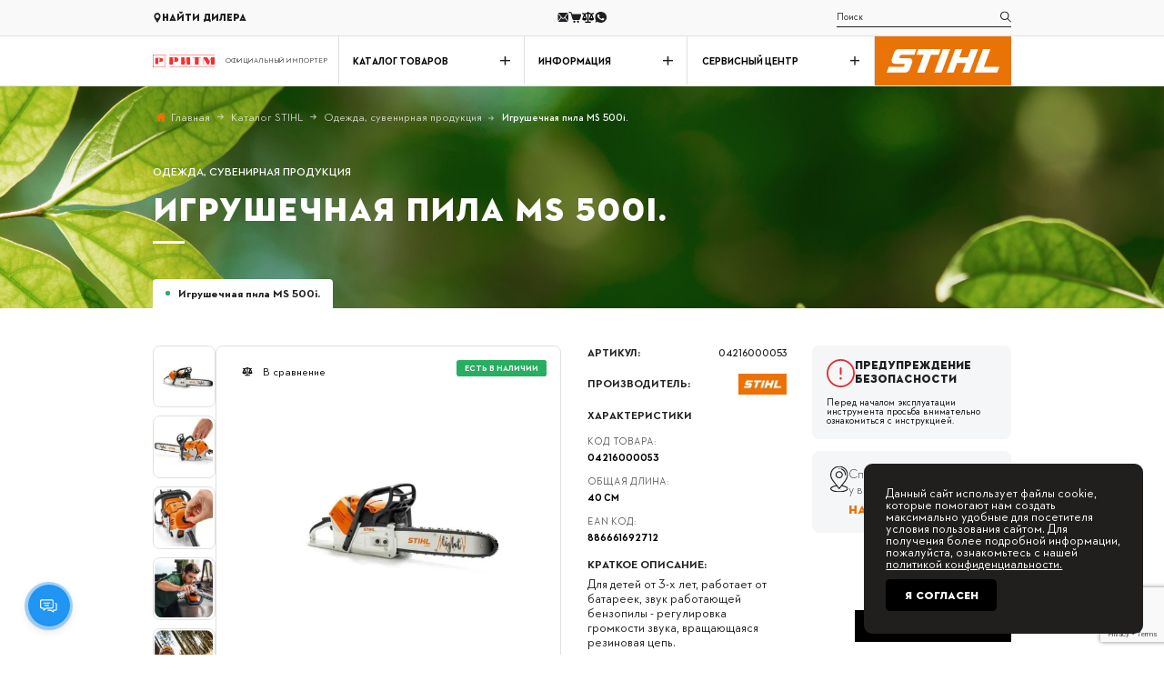

--- FILE ---
content_type: text/html; charset=utf-8
request_url: https://stihl-importer.kz/products/igrushechnaya-pila-na-batarejkah-v-stile-stihl-ms-500i
body_size: 27674
content:
<!DOCTYPE html> <html lang="ru" prefix="og: http://ogp.me/ns#"> <head> <meta name="google-site-verification" content="A0ky1OHJSy4x6uKpXqJd1lCZlFB6Z4m4ZUW4J1zB0Us" /> <base href="https://stihl-importer.kz/"> <meta name="yandex-verification" content="746643b7f4d8217e" /> <link href="https://fonts.googleapis.com/css2?family=Montserrat:wght@300;400;500;600;700&family=Open+Sans&family=Stint+Ultra+Expanded&display=swap" rel="stylesheet"> <style>
    @font-face {
        font-family: 'STIHL Contraface';
        src: url('https://stihl-importer.kz/design/stihl/fonts/stihl/STIHLContrafaceDisplayTitling.eot');
        src: url('https://stihl-importer.kz/design/stihl/fonts/stihl/STIHLContrafaceDisplayTitling.eot?#iefix') format('embedded-opentype'),
            url('https://stihl-importer.kz/design/stihl/fonts/stihl/STIHLContrafaceDisplayTitling.woff2') format('woff2'),
            url('https://stihl-importer.kz/design/stihl/fonts/stihl/STIHLContrafaceDisplayTitling.woff') format('woff'),
            url('https://stihl-importer.kz/design/stihl/fonts/stihl/STIHLContrafaceDisplayTitling.ttf') format('truetype');
        font-weight: 900;
        font-style: normal;
        font-display: swap;
    }
    @font-face {
        font-family: 'STIHL Contraface';
        src: url('https://stihl-importer.kz/design/stihl/fonts/stihl/STIHLContrafaceTextDemi.eot');
        src: url('https://stihl-importer.kz/design/stihl/fonts/stihl/STIHLContrafaceTextDemi.eot?#iefix') format('embedded-opentype'),
            url('https://stihl-importer.kz/design/stihl/fonts/stihl/STIHLContrafaceTextDemi.woff2') format('woff2'),
            url('https://stihl-importer.kz/design/stihl/fonts/stihl/STIHLContrafaceTextDemi.woff') format('woff'),
            url('https://stihl-importer.kz/design/stihl/fonts/stihl/STIHLContrafaceTextDemi.ttf') format('truetype');
        font-weight: 600;
        font-style: normal;
        font-display: swap;
    }
    @font-face {
        font-family: 'STIHL Contraface';
        src: url('https://stihl-importer.kz/design/stihl/fonts/stihl/STIHLContrafaceDisplayMedium.eot');
        src: url('https://stihl-importer.kz/design/stihl/fonts/stihl/STIHLContrafaceDisplayMedium.eot?#iefix') format('embedded-opentype'),
            url('https://stihl-importer.kz/design/stihl/fonts/stihl/STIHLContrafaceDisplayMedium.woff2') format('woff2'),
            url('https://stihl-importer.kz/design/stihl/fonts/stihl/STIHLContrafaceDisplayMedium.woff') format('woff'),
            url('https://stihl-importer.kz/design/stihl/fonts/stihl/STIHLContrafaceDisplayMedium.ttf') format('truetype');
        font-weight: 500;
        font-style: normal;
        font-display: swap;
    }
    @font-face {
        font-family: 'STIHL Contraface';
        src: url('https://stihl-importer.kz/design/stihl/fonts/stihl/STIHLContrafaceText-Bold.eot');
        src: url('https://stihl-importer.kz/design/stihl/fonts/stihl/STIHLContrafaceText-Bold.eot?#iefix') format('embedded-opentype'),
            url('https://stihl-importer.kz/design/stihl/fonts/stihl/STIHLContrafaceText-Bold.woff2') format('woff2'),
            url('https://stihl-importer.kz/design/stihl/fonts/stihl/STIHLContrafaceText-Bold.woff') format('woff'),
            url('https://stihl-importer.kz/design/stihl/fonts/stihl/STIHLContrafaceText-Bold.ttf') format('truetype');
        font-weight: bold;
        font-style: normal;
        font-display: swap;
    }
    @font-face {
        font-family: 'STIHL Contraface';
        src: url('https://stihl-importer.kz/design/stihl/fonts/stihl/STIHLContrafaceTextLight.eot');
        src: url('https://stihl-importer.kz/design/stihl/fonts/stihl/STIHLContrafaceTextLight.eot?#iefix') format('embedded-opentype'),
            url('https://stihl-importer.kz/design/stihl/fonts/stihl/STIHLContrafaceTextLight.woff2') format('woff2'),
            url('https://stihl-importer.kz/design/stihl/fonts/stihl/STIHLContrafaceTextLight.woff') format('woff'),
            url('https://stihl-importer.kz/design/stihl/fonts/stihl/STIHLContrafaceTextLight.ttf') format('truetype');
        font-weight: 300;
        font-style: normal;
        font-display: swap;
    }
    @font-face {
        font-family: 'STIHL Contraface';
        src: url('https://stihl-importer.kz/design/stihl/fonts/stihl/STIHLContrafaceText.eot');
        src: url('https://stihl-importer.kz/design/stihl/fonts/stihl/STIHLContrafaceText.eot?#iefix') format('embedded-opentype'),
            url('https://stihl-importer.kz/design/stihl/fonts/stihl/STIHLContrafaceText.woff2') format('woff2'),
            url('https://stihl-importer.kz/design/stihl/fonts/stihl/STIHLContrafaceText.woff') format('woff'),
            url('https://stihl-importer.kz/design/stihl/fonts/stihl/STIHLContrafaceText.ttf') format('truetype');
        font-weight: normal;
        font-style: normal;
        font-display: swap;
    }
    @font-face {
        font-family: 'STIHL Contraface';
        src: url('https://stihl-importer.kz/design/stihl/fonts/stihl/STIHLContrafaceTextDemi-Italic.eot');
        src: url('https://stihl-importer.kz/design/stihl/fonts/stihl/STIHLContrafaceTextDemi-Italic.eot?#iefix') format('embedded-opentype'),
            url('https://stihl-importer.kz/design/stihl/fonts/stihl/STIHLContrafaceTextDemi-Italic.woff2') format('woff2'),
            url('https://stihl-importer.kz/design/stihl/fonts/stihl/STIHLContrafaceTextDemi-Italic.woff') format('woff'),
            url('https://stihl-importer.kz/design/stihl/fonts/stihl/STIHLContrafaceTextDemi-Italic.ttf') format('truetype');
        font-weight: 600;
        font-style: italic;
        font-display: swap;
    }
    @font-face {
        font-family: 'STIHL Contraface';
        src: url('https://stihl-importer.kz/design/stihl/fonts/stihl/STIHLContrafaceText-BoldItalic.eot');
        src: url('https://stihl-importer.kz/design/stihl/fonts/stihl/STIHLContrafaceText-BoldItalic.eot?#iefix') format('embedded-opentype'),
            url('https://stihl-importer.kz/design/stihl/fonts/stihl/STIHLContrafaceText-BoldItalic.woff2') format('woff2'),
            url('https://stihl-importer.kz/design/stihl/fonts/stihl/STIHLContrafaceText-BoldItalic.woff') format('woff'),
            url('https://stihl-importer.kz/design/stihl/fonts/stihl/STIHLContrafaceText-BoldItalic.ttf') format('truetype');
        font-weight: bold;
        font-style: italic;
        font-display: swap;
    }
    @font-face {
        font-family: 'STIHL Contraface';
        src: url('https://stihl-importer.kz/design/stihl/fonts/stihl/STIHLContrafaceText-Italic.eot');
        src: url('https://stihl-importer.kz/design/stihl/fonts/stihl/STIHLContrafaceText-Italic.eot?#iefix') format('embedded-opentype'),
            url('https://stihl-importer.kz/design/stihl/fonts/stihl/STIHLContrafaceText-Italic.woff2') format('woff2'),
            url('https://stihl-importer.kz/design/stihl/fonts/stihl/STIHLContrafaceText-Italic.woff') format('woff'),
            url('https://stihl-importer.kz/design/stihl/fonts/stihl/STIHLContrafaceText-Italic.ttf') format('truetype');
        font-weight: normal;
        font-style: italic;
        font-display: swap;
    }

</style> <script src="https://ajax.googleapis.com/ajax/libs/jquery/3.6.3/jquery.min.js"></script> <link rel="stylesheet" href="https://cdnjs.cloudflare.com/ajax/libs/fancybox/3.5.7/jquery.fancybox.min.css"> <link rel="stylesheet" href="https://cdnjs.cloudflare.com/ajax/libs/font-awesome/4.7.0/css/font-awesome.min.css"> <link rel="stylesheet" href="https://cdnjs.cloudflare.com/ajax/libs/Swiper/9.3.2/swiper-bundle.css"> <link href="cache/js/stihl.head.3bc00845b9552f125331aa3197a90e6f.js" as="script" rel="preload"> <link href="cache/js/stihl.footer.d31c06139bee75b15ae6cff92e985802.js" as="script" rel="preload"> <script src="/common_js/b7aa412de5178a5e0a702dd597664ec1.js" defer></script> <link href="cache/css/stihl.head.d737e3b9ec1ee966d16cfdff48d7d687.css" type="text/css" rel="stylesheet"> <script src="cache/js/stihl.head.3bc00845b9552f125331aa3197a90e6f.js" defer></script> <script>
    const ut_tracker = {
        start: function(name) {
            performance.mark(name + ':start');
        },
        end: function(name) {
            performance.mark(name + ':end');
            performance.measure(name, name + ':start', name + ':end');
            console.log(name + ' duration: ' + performance.getEntriesByName(name)[0].duration);
        }
    }
</script> <script type="application/ld+json">
{
    "@context": "https://schema.org/",
    "@type": "WebSite",
    "name": "Электроинструменты в Алматы",
    "url": "https://stihl-importer.kz/",
    "potentialAction": {
    "@type": "SearchAction",
    "target": "https://stihl-importer.kz/all-products?keyword={search_term_string}",
    "query-input": "required name=search_term_string"
    }
}
</script> <script>(function(w,d,s,l,i){w[l]=w[l]||[];w[l].push({'gtm.start':
    new Date().getTime(),event:'gtm.js'});var f=d.getElementsByTagName(s)[0],
    j=d.createElement(s),dl=l!='dataLayer'?'&l='+l:'';j.async=true;j.src=
    'https://www.googletagmanager.com/gtm.js?id='+i+dl;f.parentNode.insertBefore(j,f);
    })(window,document,'script','dataLayer','GTM-NT3CGTQC');</script> <noscript><iframe src="https://www.googletagmanager.com/ns.html?id=GTM-NT3CGTQC" height="0" width="0" style="display:none;visibility:hidden"></iframe></noscript> <script>(function(w,d,s,l,i){w[l]=w[l]||[];w[l].push({'gtm.start':
    new Date().getTime(),event:'gtm.js'});var f=d.getElementsByTagName(s)[0],
    j=d.createElement(s),dl=l!='dataLayer'?'&l='+l:'';j.async=true;j.src=
    'https://www.googletagmanager.com/gtm.js?id='+i+dl;f.parentNode.insertBefore(j,f);
    })(window,document,'script','dataLayer','GTM-TQ8DKWQM');</script> <script async src="https://www.googletagmanager.com/gtag/js?id=G-WKHZB870W0"></script> <script>
    window.dataLayer = window.dataLayer || [];
    function gtag(){dataLayer.push(arguments);}
    gtag('js', new Date());

    gtag('config', 'G-WKHZB870W0');
</script> <script type="application/ld+json">
{
    "@context": "https://schema.org",
    "@type": "Organization",
    "name": "Электроинструменты в Алматы",
    "url": "https://stihl-importer.kz/",
    "logo": "https://stihl-importer.kz/design/stihl/images/logo_stihl.jpg"}
</script> <title>Садовая техника в Алматы</title> <meta name="keywords" content="Игрушечная пила MS 500i., STIHL Казахстан, Алматы, Одежда, сувенирная продукция, Артикул 04216000053, от 24600 ₸, Купить Игрушечная пила MS 500i."/> <meta name="description" content="Штиль (STIHL) в Алматы – официальный импортер. Продажа бензопил, газонокосилок, мотокос и другой техники STIHL. Штиль Казахстан – Оригинальная Техника и Запчасти."/> <meta http-equiv="Content-Type" content="text/html; charset=UTF-8"> <meta name="robots" content="index,follow"> <meta name="viewport" content="width=device-width, initial-scale=1.0"> <meta name="generator" content="OkayCMS 4.3.4"> <meta property="og:url" content="https://stihl-importer.kz/products/igrushechnaya-pila-na-batarejkah-v-stile-stihl-ms-500i"> <meta property="og:type" content="website"> <meta property="og:title" content="Игрушечная пила MS 500i."> <meta property="og:description" content=' Для детей от 3-х лет, работает от батареек, звук работающей бензопилы - регулировка громкости звука, вращающаяся резиновая цепь.&amp;nbsp; '> <meta property="og:image" content="https://stihl-importer.kz/files/resized/products/135989.330x300.jpg"> <link rel="image_src" href="https://stihl-importer.kz/files/resized/products/135989.330x300.jpg"> <meta name="twitter:card" content="product"/> <meta name="twitter:url" content="https://stihl-importer.kz/products/igrushechnaya-pila-na-batarejkah-v-stile-stihl-ms-500i"> <meta name="twitter:site" content="Электроинструменты в Алматы"> <meta name="twitter:title" content="Игрушечная пила MS 500i."> <meta name="twitter:description" content=" Для детей от 3-х лет, работает от батареек, звук работающей бензопилы - регулировка громкости звука, вращающаяся резиновая цепь.&amp;nbsp; "> <meta name="twitter:image" content="https://stihl-importer.kz/files/resized/products/135989.330x300.jpg"> <meta name="twitter:data1" content="Цена"> <meta name="twitter:label1" content="24600 KZT"> <meta name="twitter:data2" content="Организация"> <meta name="twitter:label2" content="Электроинструменты в Алматы"> <link rel="canonical" href="https://stihl-importer.kz/products/igrushechnaya-pila-na-batarejkah-v-stile-stihl-ms-500i"> <link rel="alternate" hreflang="ru" href="https://stihl-importer.kz/products/igrushechnaya-pila-na-batarejkah-v-stile-stihl-ms-500i"> <script>ut_tracker.start('render:recaptcha');</script> <script src="https://www.google.com/recaptcha/api.js?render=6Ldcif8ZAAAAABJbt2Fp6Tmx64NZGsR_Ou_o9sR9"></script> <script>
        grecaptcha.ready(function () {
                            var recaptcha_action = 'product';
            
            var allCaptchеs = document.getElementsByClassName('fn_recaptchav3');
            grecaptcha.execute('6Ldcif8ZAAAAABJbt2Fp6Tmx64NZGsR_Ou_o9sR9', { action: recaptcha_action })
                .then(function (token) {
                    for (capture of allCaptchеs) {
                        capture.value = token;
                    }
                });
        });
    </script> <script>ut_tracker.end('render:recaptcha');</script> <link rel="search" type="application/opensearchdescription+xml" title="https://stihl-importer.kz Search" href="https://stihl-importer.kz/opensearch.xml" /> <link href="https://stihl-importer.kz/design/stihl/images/favicon.png?v=003" type="image/x-icon" rel="icon"> <link href="https://stihl-importer.kz/design/stihl/images/favicon.png?v=003" type="image/x-icon" rel="shortcut icon"> <script>ut_tracker.start('parsing:page');</script> <script>ut_tracker.start('parsing:head:counters');</script> <script type="text/javascript" async="" src="//code.jivosite.com/script/widget/8XWWRXGmTt"></script> <script type="text/javascript" >
   (function(m,e,t,r,i,k,a){m[i]=m[i]||function(){(m[i].a=m[i].a||[]).push(arguments)};
   m[i].l=1*new Date();k=e.createElement(t),a=e.getElementsByTagName(t)[0],k.async=1,k.src=r,a.parentNode.insertBefore(k,a)})
   (window, document, "script", "https://mc.yandex.ru/metrika/tag.js", "ym");

   ym(74938981, "init", {
        clickmap:true,
        trackLinks:true,
        accurateTrackBounce:true,
        ecommerce:"dataLayer"
   });
</script> <noscript><div><img src="https://mc.yandex.ru/watch/74938981" style="position:absolute; left:-9999px;" alt="" /></div></noscript> <script type="text/javascript" >
   (function(m,e,t,r,i,k,a){m[i]=m[i]||function(){(m[i].a=m[i].a||[]).push(arguments)};
   m[i].l=1*new Date();k=e.createElement(t),a=e.getElementsByTagName(t)[0],k.async=1,k.src=r,a.parentNode.insertBefore(k,a)})
   (window, document, "script", "https://mc.yandex.ru/metrika/tag.js", "ym");

   ym(74940613, "init", {
        clickmap:true,
        trackLinks:true,
        accurateTrackBounce:true,
        webvisor:true,
        ecommerce:"dataLayer"
   });
</script> <noscript><div><img src="https://mc.yandex.ru/watch/74940613" style="position:absolute; left:-9999px;" alt="" /></div></noscript> <meta name="facebook-domain-verification" content="y7oqmn9ryw6rxw82ujsvwtbtxmd06n" /> <script>
!function(f,b,e,v,n,t,s)
{if(f.fbq)return;n=f.fbq=function(){n.callMethod?
n.callMethod.apply(n,arguments):n.queue.push(arguments)};
if(!f._fbq)f._fbq=n;n.push=n;n.loaded=!0;n.version='2.0';
n.queue=[];t=b.createElement(e);t.async=!0;
t.src=v;s=b.getElementsByTagName(e)[0];
s.parentNode.insertBefore(t,s)}(window, document,'script',
'https://connect.facebook.net/en_US/fbevents.js');
fbq('init', '1021887521684431');
fbq('track', 'PageView');
</script> <noscript><img height="1" width="1" style="display:none" src="https://www.facebook.com/tr?id=1021887521684431&ev=PageView&noscript=1" /></noscript> <meta name="yandex-verification" content="eb7583c4b343e9d0" /> <meta name="google-site-verification" content="SFmfikVFZ2Li--xVm3OnM8BumOHdQjbf-y2cclSMT2M" /> <script type="text/javascript" >
   (function(m,e,t,r,i,k,a){m[i]=m[i]||function(){(m[i].a=m[i].a||[]).push(arguments)};
   m[i].l=1*new Date();
   for (var j = 0; j < document.scripts.length; j++) {if (document.scripts[j].src === r) { return; }}
   k=e.createElement(t),a=e.getElementsByTagName(t)[0],k.async=1,k.src=r,a.parentNode.insertBefore(k,a)})
   (window, document, "script", "https://mc.yandex.ru/metrika/tag.js", "ym");

   ym(98669101, "init", {
        clickmap:true,
        trackLinks:true,
        accurateTrackBounce:true,
        webvisor:true
   });
</script> <noscript><div><img src="https://mc.yandex.ru/watch/98669101" style="position:absolute; left:-9999px;" alt="" /></div></noscript> <script>ut_tracker.end('parsing:head:counters');</script> </head> <body> <header class="header"> <div class="header__body header-body"> <div class="container"> <div class="header-body__inner"> <button class="header-body__burger burger"> <span></span> <span></span> <span></span> </button> <a class="header-body__link" href="/dealer"> <svg width="14" height="14" viewBox="0 0 14 14" fill="none" xmlns="http://www.w3.org/2000/svg"><g clip-path="url(#clip0_101_7760)"><path d="M7.17683 0.00291797C4.33372 -0.0928965 1.9989 2.18329 1.9989 5.00476C1.9989 8.20681 5.07178 10.5306 6.79412 13.8726C6.88157 14.0423 7.12583 14.0425 7.21358 13.8729C8.77169 10.8658 11.4347 8.84933 11.9282 5.95233C12.4392 2.95449 10.2161 0.105384 7.17683 0.00291797ZM7.0036 7.62626C5.55581 7.62626 4.3821 6.45252 4.3821 5.00476C4.3821 3.55699 5.55584 2.38326 7.0036 2.38326C8.4514 2.38326 9.62513 3.55699 9.62513 5.00476C9.62513 6.45252 8.4514 7.62626 7.0036 7.62626Z"fill="#1F2023" /></g><defs><clipPath id="clip0_101_7760"><rect width="14" height="14" fill="white" /></clipPath></defs></svg> <span data-language="index_dealer">Найти дилера</span> </a> <ul class="header-body__list header-body-list"> <li class="header-body-list__item"> <a class="header-body-list__link fn_callback" href="#"> <svg width="16" height="12" viewBox="0 0 16 12" fill="none" xmlns="http://www.w3.org/2000/svg"><g clip-path="url(#clip0_111_72944)"><path d="M0.821838 0.0999147C1.04996 0.0665906 1.27809 0.00660731 1.50934 0.00660731C5.04371 -5.75085e-05 8.58121 0.0032749 12.1187 0.0032749C12.925 0.0032749 13.7343 -0.00338992 14.5406 0.00660731C14.7531 0.00993971 14.9687 0.069923 15.1812 0.103247C15.1843 0.123242 15.1843 0.139904 15.1875 0.159898C15.1531 0.199887 15.1187 0.239876 15.0843 0.276532C13.075 2.40927 11.0687 4.53868 9.05934 6.66809C8.62809 7.12796 8.11559 7.30125 7.53434 7.07131C7.33121 6.99133 7.13121 6.85137 6.97809 6.68808C4.94059 4.54535 2.91559 2.39261 0.890588 0.239876C0.868713 0.216549 0.849963 0.18989 0.828088 0.166563C0.824963 0.146568 0.824963 0.123242 0.821838 0.0999147Z"fill="#1F2023" /><path d="M0.875 11.88C2.45625 10.1605 4.04375 8.43432 5.64687 6.69147C5.87812 6.93807 6.0875 7.16134 6.29375 7.38461C6.61562 7.73118 6.99063 7.98444 7.44063 8.09441C8.30625 8.30435 9.05625 8.06442 9.69063 7.40794C9.90625 7.18466 10.1156 6.95139 10.3469 6.7048C11.9438 8.44431 13.5344 10.1738 15.125 11.9034C14.9656 11.93 14.75 11.99 14.5344 11.9933C13.3938 12.0033 12.2531 11.9967 11.1125 11.9967C7.90938 11.9967 4.70625 11.9967 1.50625 11.9967C1.26563 12 1.04063 11.9667 0.875 11.88Z"fill="#1F2023" /><path d="M0.178113 0.859802C1.76249 2.58266 3.34686 4.30551 4.89999 5.99504C3.34999 7.68124 1.75936 9.41076 0.156238 11.1536C0.0343628 10.9037 -1.2207e-05 10.6737 -1.2207e-05 10.4338C-1.2207e-05 9.0242 -1.2207e-05 7.61459 -1.2207e-05 6.20498C-1.2207e-05 4.66208 -0.00313721 3.11917 0.00311279 1.57627C0.00311279 1.343 0.0624878 1.10973 0.0937378 0.876464C0.124988 0.873132 0.149988 0.866467 0.178113 0.859802Z"fill="#1F2023" /><path d="M15.8969 0.87644C15.9312 1.07638 15.9968 1.27633 15.9968 1.47627C16.0031 4.49543 16.0031 7.51459 15.9968 10.5338C15.9968 10.7304 15.9312 10.927 15.8937 11.1236C15.875 11.1303 15.8531 11.1336 15.8344 11.1403C14.2469 9.41407 12.6594 7.68788 11.1 5.99168C12.6469 4.30882 14.2343 2.58263 15.8218 0.856445C15.8468 0.866443 15.8719 0.869775 15.8969 0.87644Z"fill="#1F2023" /></g><defs><clipPath id="clip0_111_72944"><rect width="16" height="12" fill="white" /></clipPath></defs></svg> </a> </li> <li class="header-body-list__item" id="cart_informer"> <a class="header-body-list__link fn_popup_carts" href="#fn_pop_up_cart_wrap"> <svg width="18" height="15" viewBox="0 0 18 15" fill="none" xmlns="http://www.w3.org/2000/svg"><g clip-path="url(#clip0_111_72954)"><path d="M10.9371 11.251C9.8543 11.251 8.77148 11.251 7.68516 11.251C6.53555 11.251 5.75859 10.6677 5.43164 9.56439C4.69688 7.0802 3.96563 4.59952 3.23086 2.11533C3.10078 1.66207 2.89688 1.51098 2.41875 1.51098C1.88086 1.51098 1.33945 1.51098 0.801562 1.51098C0.333984 1.50746 0 1.19123 0 0.759045C0 0.333887 0.326953 0.0106261 0.783984 0.00711238C1.45898 0.00711238 2.13398 -0.024511 2.80195 0.0387357C3.68789 0.126578 4.29961 0.632552 4.60195 1.47584C4.76016 1.92208 4.8832 2.37886 5.00625 2.83564C5.04492 2.97971 5.1082 3.01133 5.24883 3.01133C8.97539 3.00782 12.6984 3.01133 16.425 3.0043C16.875 3.0043 17.2723 3.12025 17.5852 3.45054C17.993 3.87921 18.0914 4.38167 17.9121 4.94387C17.4621 6.35989 17.0191 7.77591 16.5727 9.19193C16.4988 9.42032 16.4426 9.65574 16.3477 9.87359C15.9855 10.7239 15.3387 11.2088 14.4141 11.2369C13.2539 11.2685 12.0938 11.2439 10.9336 11.2439C10.9371 11.2474 10.9371 11.251 10.9371 11.251Z"fill="#1F2023" /><path d="M8.2547 12.0063C9.08439 12.0063 9.74533 12.6704 9.74533 13.5031C9.74533 14.3324 9.07736 15 8.2547 15.0035C7.42501 15.0035 6.7465 14.3253 6.75001 13.4961C6.75353 12.6704 7.42501 12.0063 8.2547 12.0063Z"fill="#1F2023" /><path d="M13.5035 15C12.6809 15 12.0059 14.3324 11.9988 13.5102C11.9918 12.6844 12.6738 12.0028 13.507 12.0063C14.3332 12.0098 15.0047 12.6809 15.0047 13.5031C15.0012 14.3253 14.3262 15 13.5035 15Z"fill="#1F2023" /></g><defs><clipPath id="clip0_111_72954"><rect width="18" height="15" fill="white" /></clipPath></defs></svg> </a> </li> <li class="header-body-list__item" id="comparison"> <div class="header-body-list__link" title="Сравнение" > <svg viewBox="0 0 22 19" fill="none" xmlns="http://www.w3.org/2000/svg"><path d="M12 0V1.278L17 2.946L20.632 1.736L21.265 3.632L18.233 4.643L21.329 13.155C20.237 14.292 18.7 15 17 15C15.299 15 13.763 14.292 12.671 13.155L15.765 4.643L12 3.387V17H16V19H5.99999V17H9.99999V3.387L6.23199 4.643L9.32799 13.155C8.23699 14.292 6.69999 15 4.99999 15C3.29899 15 1.76299 14.292 0.67099 13.155L3.76499 4.643L0.73499 3.633L1.36799 1.735L4.99999 2.945L9.99999 1.278V0H12ZM17 7.103L15.582 11H18.417L17 7.103ZM4.99999 7.103L3.58199 11H6.41699L4.99999 7.103Z"/></svg> </div> </li> <li class="header-body-list__item"> <a class="header-body-list__link" href="https://api.whatsapp.com/send?phone=77714125947"> <svg width="16" height="16" viewBox="0 0 16 16" fill="none" xmlns="http://www.w3.org/2000/svg"><g clip-path="url(#clip0_111_72950)"><path d="M8.002 0H7.998C3.587 0 0 3.588 0 8C0 9.75 0.564 11.372 1.523 12.689L0.526 15.661L3.601 14.678C4.866 15.516 6.375 16 8.002 16C12.413 16 16 12.411 16 8C16 3.589 12.413 0 8.002 0ZM12.657 11.297C12.464 11.842 11.698 12.294 11.087 12.426C10.669 12.515 10.123 12.586 8.285 11.824C5.934 10.85 4.42 8.461 4.302 8.306C4.189 8.151 3.352 7.041 3.352 5.893C3.352 4.745 3.935 4.186 4.17 3.946C4.363 3.749 4.682 3.659 4.988 3.659C5.087 3.659 5.176 3.664 5.256 3.668C5.491 3.678 5.609 3.692 5.764 4.063C5.957 4.528 6.427 5.676 6.483 5.794C6.54 5.912 6.597 6.072 6.517 6.227C6.442 6.387 6.376 6.458 6.258 6.594C6.14 6.73 6.028 6.834 5.91 6.98C5.802 7.107 5.68 7.243 5.816 7.478C5.952 7.708 6.422 8.475 7.114 9.091C8.007 9.886 8.731 10.14 8.99 10.248C9.183 10.328 9.413 10.309 9.554 10.159C9.733 9.966 9.954 9.646 10.179 9.331C10.339 9.105 10.541 9.077 10.753 9.157C10.969 9.232 12.112 9.797 12.347 9.914C12.582 10.032 12.737 10.088 12.794 10.187C12.85 10.286 12.85 10.751 12.657 11.297Z"fill="#1F2023" /></g><defs><clipPath id="clip0_111_72950"><rect width="16" height="16" fill="white" /></clipPath></defs></svg> </a> </li> </ul> <div class="mini-modal-cont"> <button class="mini-modal-btn" data-modal-id="#search"> <svg width="16" height="16" viewBox="0 0 16 16" fill="none" xmlns="http://www.w3.org/2000/svg"><g clip-path="url(#clip0_101_7793)"><path d="M15.8045 14.8627L11.2545 10.3128C12.1359 9.22411 12.6665 7.84078 12.6665 6.33414C12.6665 2.84217 9.82522 0.000854492 6.33325 0.000854492C2.84128 0.000854492 0 2.84214 0 6.33411C0 9.82607 2.84132 12.6674 6.33328 12.6674C7.83992 12.6674 9.22325 12.1367 10.3119 11.2554L14.8619 15.8054C14.9919 15.9354 15.1625 16.0007 15.3332 16.0007C15.5039 16.0007 15.6745 15.9354 15.8045 15.8054C16.0652 15.5447 16.0652 15.1234 15.8045 14.8627ZM6.33328 11.3341C3.57597 11.3341 1.33333 9.09142 1.33333 6.33411C1.33333 3.57679 3.57597 1.33415 6.33328 1.33415C9.0906 1.33415 11.3332 3.57679 11.3332 6.33411C11.3332 9.09142 9.09057 11.3341 6.33328 11.3341Z"fill="#1F2023" /></g><defs><clipPath id="clip0_101_7793"><rect width="16" height="16" fill="white" /></clipPath></defs></svg> </button> <div class="mini-modal search-mini-modal"> <form id="fn_search" class="header-body__form" action="/all-products"> <input class="header-body__form-input fn_search" type="text" name="keyword" value="" aria-label="search" data-language="index_search" placeholder="Поиск" id="header-search"/> <button class="header-body__form-btn" aria-label="search" type="submit"> <svg width="16" height="16" viewBox="0 0 16 16" fill="none" xmlns="http://www.w3.org/2000/svg"><g clip-path="url(#clip0_101_7793)"><path d="M15.8045 14.8627L11.2545 10.3128C12.1359 9.22411 12.6665 7.84078 12.6665 6.33414C12.6665 2.84217 9.82522 0.000854492 6.33325 0.000854492C2.84128 0.000854492 0 2.84214 0 6.33411C0 9.82607 2.84132 12.6674 6.33328 12.6674C7.83992 12.6674 9.22325 12.1367 10.3119 11.2554L14.8619 15.8054C14.9919 15.9354 15.1625 16.0007 15.3332 16.0007C15.5039 16.0007 15.6745 15.9354 15.8045 15.8054C16.0652 15.5447 16.0652 15.1234 15.8045 14.8627ZM6.33328 11.3341C3.57597 11.3341 1.33333 9.09142 1.33333 6.33411C1.33333 3.57679 3.57597 1.33415 6.33328 1.33415C9.0906 1.33415 11.3332 3.57679 11.3332 6.33411C11.3332 9.09142 9.09057 11.3341 6.33328 11.3341Z"fill="#1F2023" /></g><defs><clipPath id="clip0_101_7793"><rect width="16" height="16" fill="white" /></clipPath></defs></svg> </button> </form> </div> </div> <a class="header-body__logo" href="/"> <img class="header-body__logo-img" src="https://stihl-importer.kz/design/stihl/images/logo.svg" alt="Электроинструменты в Алматы"/> </a> </div> </div> </div> <div class="header__bottom header-bottom"> <div class="container"> <div class="header-bottom__inner"> <a class="header-bottom__logo header-bottom__logo_flex logo" target="_blank" href="https://ritm.asia/"> <span class="header-bottom__logo-img"> <img class="logo-img" src="https://stihl-importer.kz/design/stihl/images/new_logo.png" alt="Электроинструменты в Алматы"/> </span> <span class="header-bottom__logo-text">Официальный импортер</span> </a> <nav class="header-bottom__menu menu"> <ul class="menu__list menu-list"> <li class="menu-list__item"> <div class="menu-list__top"> <div class="menu-list__top-text" data-language="index_menu_catalog">Каталог товаров</div> <svg width="14" height="14" viewBox="0 0 14 14" fill="none" xmlns="http://www.w3.org/2000/svg"><rect y="6" width="14" height="2" fill="#1F2023" /><rect x="8" width="14" height="2" transform="rotate(90 8 0)" fill="#1F2023" /></svg> </div> <div class="menu-list__wrapper"> <div class="menu-list__inner"> <ul class="menu-list__list menu-list-list"> <li class="menu-list-list__item"> <h3 class="menu-list-list__title"> <a class="menu-list-list__title " href="/akkumulyatornaya-tehnika" data-category="512">
                                          АККУМУЛЯТОРНАЯ ТЕХНИКА
                                        </a> </h3> </li> <li class="menu-list-list__item"> <a class="menu-list-list__link" href="/tsepnye-pily-i-vysotorezy" data-category="515">
                                                Цепные пилы и высоторезы
                                            </a> </li> <li class="menu-list-list__item"> <a class="menu-list-list__link" href="/gazonokosilki-aeratory-imow" data-category="522">
                                                Газонокосилки, аэраторы, IMow
                                            </a> </li> <li class="menu-list-list__item"> <a class="menu-list-list__link" href="/universalnyj-suchkorez" data-category="516">
                                                Универсальный сучкорез
                                            </a> </li> <li class="menu-list-list__item"> <a class="menu-list-list__link" href="/vsasyvayuschie-izmelchiteli-i-vozduhoduvnye-ust-va" data-category="517">
                                                Всасывающие измельчители и воздуходувные уст-ва
                                            </a> </li> <li class="menu-list-list__item"> <a class="menu-list-list__link" href="/motokosy-1" data-category="518">
                                                Мотокосы
                                            </a> </li> <li class="menu-list-list__item"> <a class="menu-list-list__link" href="/motonozhnitsy-i-motosekatory-1" data-category="519">
                                                Мотоножницы и мотосекаторы
                                            </a> </li> <li class="menu-list-list__item"> <a class="menu-list-list__link" href="/kombidvigatel-1" data-category="521">
                                                Комбидвигатель
                                            </a> </li> <li class="menu-list-list__item"> <a class="menu-list-list__link" href="/kompressory-stihl" data-category="553">
                                                Компрессоры STIHL
                                            </a> </li> </ul> <ul class="menu-list__list menu-list-list"> <li class="menu-list-list__item"> <h3 class="menu-list-list__title"> <a class="menu-list-list__title " href="/pilenie-i-rezka" data-category="476">
                                          ПИЛЕНИЕ И РЕЗКА
                                        </a> </h3> </li> <li class="menu-list-list__item"> <a class="menu-list-list__link" href="/tsepnye-pily" data-category="34">
                                                ЦЕПНЫЕ ПИЛЫ
                                            </a> </li> <li class="menu-list-list__item"> <a class="menu-list-list__link" href="/vysotorezy" data-category="73">
                                                Высоторезы STIHL
                                            </a> </li> <li class="menu-list-list__item"> <a class="menu-list-list__link" href="/motonozhnitsy-i-motosekatory" data-category="81">
                                                МОТОНОЖНИЦЫ И МОТОСЕКАТОРЫ
                                            </a> </li> <li class="menu-list-list__item"> <a class="menu-list-list__link" href="/kombisistemy-i-multimotor" data-category="88">
                                                КОМБИСИСТЕМЫ И МУЛЬТИМОТОР
                                            </a> </li> <li class="menu-list-list__item"> <a class="menu-list-list__link" href="/abrazivno-otreznye-ust-va" data-category="186">
                                                Абразивно-отрезные устройства STIHL
                                            </a> </li> <li class="menu-list-list__item"> <a class="menu-list-list__link" href="/tsepnye-benzorezy" data-category="523">
                                                Цепные бензорезы STIHL
                                            </a> </li> </ul> <ul class="menu-list__list menu-list-list"> <li class="menu-list-list__item"> <h3 class="menu-list-list__title"> <a class="menu-list-list__title " href="/koshenie-i-uhod-za-rasteniyami" data-category="510">
                                          КОШЕНИЕ И УХОД ЗА РАСТЕНИЯМИ
                                        </a> </h3> </li> <li class="menu-list-list__item"> <a class="menu-list-list__link" href="/gazonokosilki-traktory-i-aeratory" data-category="497">
                                                ГАЗОНОКОСИЛКИ, ТРАКТОРЫ И АЭРАТОРЫ
                                            </a> </li> <li class="menu-list-list__item"> <a class="menu-list-list__link" href="/motokosy-i-kustorezy" data-category="96">
                                                МОТОКОСЫ И КУСТОРЕЗЫ
                                            </a> </li> <li class="menu-list-list__item"> <a class="menu-list-list__link" href="/kultivatory" data-category="79">
                                                КУЛЬТИВАТОРЫ
                                            </a> </li> <li class="menu-list-list__item"> <a class="menu-list-list__link" href="/pochvennye-benzobury" data-category="94">
                                                ПОЧВЕННЫЕ БЕНЗОБУРЫ
                                            </a> </li> <li class="menu-list-list__item"> <a class="menu-list-list__link" href="/motopompy" data-category="507">
                                                МОТОПОМПЫ
                                            </a> </li> <li class="menu-list-list__item"> <a class="menu-list-list__link" href="/opryskivateli" data-category="119">
                                                ОПРЫСКИВАТЕЛИ
                                            </a> </li> </ul> <ul class="menu-list__list menu-list-list"> <li class="menu-list-list__item"> <h3 class="menu-list-list__title"> <a class="menu-list-list__title " href="/uborka-i-klining" data-category="210">
                                          УБОРКА И КЛИНИНГ
                                        </a> </h3> </li> <li class="menu-list-list__item"> <a class="menu-list-list__link" href="/vozduhoduvnye-ustrojstva" data-category="68">
                                                ВОЗДУХОДУВНЫЕ УСТРОЙСТВА
                                            </a> </li> <li class="menu-list-list__item"> <a class="menu-list-list__link" href="/vsasyvayuschie-izmelchiteli" data-category="70">
                                                ВСАСЫВАЮЩИЕ ИЗМЕЛЬЧИТЕЛИ
                                            </a> </li> <li class="menu-list-list__item"> <a class="menu-list-list__link" href="/podmetalnye-ustrojstva" data-category="215">
                                                ПОДМЕТАЛЬНЫЕ УСТРОЙСТВА
                                            </a> </li> <li class="menu-list-list__item"> <a class="menu-list-list__link" href="/mojki-vysokogo-davleniya" data-category="212">
                                                МОЙКИ ВЫСОКОГО ДАВЛЕНИЯ
                                            </a> </li> <li class="menu-list-list__item"> <a class="menu-list-list__link" href="/stroitelnye-pylesosy" data-category="220">
                                                СТРОИТЕЛЬНЫЕ ПЫЛЕСОСЫ
                                            </a> </li> <li class="menu-list-list__item"> <a class="menu-list-list__link" href="/sadovye-izmelchiteli" data-category="134">
                                                САДОВЫЕ ИЗМЕЛЬЧИТЕЛИ
                                            </a> </li> </ul> <ul class="menu-list__list menu-list-list"> <li class="menu-list-list__item"> <h3 class="menu-list-list__title"> <a class="menu-list-list__title " href="/prinadlezhnosti-i-rashodnye-materialy" data-category="477">
                                          ПРИНАДЛЕЖНОСТИ И РАСХОДНЫЕ МАТЕРИАЛЫ
                                        </a> </h3> </li> <li class="menu-list-list__item"> <a class="menu-list-list__link" href="/masla-ekspluatatsionnye-zhidkosti-kanistry-i-prinadlezhnosti" data-category="63">
                                                Масла, эксплуатационные жидкости, канистры и принадлежности.
                                            </a> </li> <li class="menu-list-list__item"> <a class="menu-list-list__link" href="/prinadlezhnosti-i-pilnye-garnitury-dlya-pil-stihl" data-category="49">
                                                Принадлежности и пильные гарнитуры для пил STIHL
                                            </a> </li> <li class="menu-list-list__item"> <a class="menu-list-list__link" href="/prinadlezhnosti-dlya-aeratorov-traktorov-gazonokosilok-i-imow" data-category="478">
                                                Принадлежности для аэраторов, тракторов, газонокосилок и iMOW
                                            </a> </li> <li class="menu-list-list__item"> <a class="menu-list-list__link" href="/prinadlezhnosti-dlya-motonozhnits-i-motosekatorov" data-category="482">
                                                Принадлежности для мотоножниц и мотосекаторов
                                            </a> </li> <li class="menu-list-list__item"> <a class="menu-list-list__link" href="/rashodnye-materialy-i-prinadlezhnosti-dlya-motokos" data-category="100">
                                                Расходные материалы и принадлежности для мотокос
                                            </a> </li> <li class="menu-list-list__item"> <a class="menu-list-list__link" href="/kombi-km---i-multi-mm-prinadlezhnosti" data-category="92">
                                                Комби KM - и Мульти MM принадлежности
                                            </a> </li> <li class="menu-list-list__item"> <a class="menu-list-list__link" href="/prinadlezhnosti-dlya-opryskivatelej" data-category="481">
                                                Принадлежности для опрыскивателей
                                            </a> </li> <li class="menu-list-list__item"> <a class="menu-list-list__link" href="/prinadlezhnosti-dlya-vozduhoduvnyh-ustrojstv" data-category="483">
                                                Принадлежности для воздуходувных устройств
                                            </a> </li> <li class="menu-list-list__item"> <a class="menu-list-list__link" href="/prinadlezhnosti-dlya-sadovyh-izmelchitelej." data-category="132">
                                                Принадлежности для садовых измельчителей.
                                            </a> </li> <li class="menu-list-list__item"> <a class="menu-list-list__link" href="/prinadlezhnosti-dlya-kultivatorov" data-category="80">
                                                Принадлежности для культиваторов
                                            </a> </li> <li class="menu-list-list__item"> <a class="menu-list-list__link" href="/prinadlezhnosti-dlya-pochvennyh-benzoburov" data-category="95">
                                                Принадлежности для почвенных бензобуров
                                            </a> </li> <li class="menu-list-list__item"> <a class="menu-list-list__link" href="/prinadlezhnosti-dlya-ochistitelnyh-ustrojstv" data-category="498">
                                                Принадлежности для очистительных устройств
                                            </a> </li> <li class="menu-list-list__item"> <a class="menu-list-list__link" href="/akkumulyatory-i-zaryadki" data-category="125">
                                                Аккумуляторы и зарядки
                                            </a> </li> <li class="menu-list-list__item"> <a class="menu-list-list__link" href="/krugi-otreznye-dlya-almazno-otreznyh-ustrojstv" data-category="187">
                                                Принадлежности и круги для абразивно - отрезных устройств
                                            </a> </li> </ul> <ul class="menu-list__list menu-list-list"> <li class="menu-list-list__item"> <h3 class="menu-list-list__title"> <a class="menu-list-list__title " href="/sredstva-individualnoj-zaschity-stihl" data-category="430">
                                          Средства индивидуальной защиты
                                        </a> </h3> </li> <li class="menu-list-list__item"> <a class="menu-list-list__link" href="/spetsodezhda-dlya-raboty-s-tsepnymi-pilami" data-category="431">
                                                Спецодежда для работы с цепными пилами
                                            </a> </li> <li class="menu-list-list__item"> <a class="menu-list-list__link" href="/odezhda-dlya-zaschity-ot-nepogody-i-funktsionalnaya-odezhda" data-category="432">
                                                Одежда для защиты от непогоды и функциональная одежда
                                            </a> </li> <li class="menu-list-list__item"> <a class="menu-list-list__link" href="/rabochaya-obuv" data-category="433">
                                                Рабочая обувь
                                            </a> </li> <li class="menu-list-list__item"> <a class="menu-list-list__link" href="/individualnye-sredstva-zaschity-i-osnaschenie-stihl" data-category="44">
                                                Маски, каски, наушники, перчатки
                                            </a> </li> </ul> <ul class="menu-list__list menu-list-list"> <li class="menu-list-list__item"> <h3 class="menu-list-list__title"> <a class="menu-list-list__title  selected" href="/odezhda-suvenirnaya-produktsiya" data-category="435">
                                          Одежда, сувенирная продукция
                                        </a> </h3> </li> </ul> <ul class="menu-list__list menu-list-list"> <li class="menu-list-list__item"> <h3 class="menu-list-list__title"> <a class="menu-list-list__title " href="/ruchnoj-instrument-dlya-sada-i-lesohozyajstvennyh-rabot" data-category="66">
                                          Ручной инструмент STIHL
                                        </a> </h3> </li> </ul> </div> </div> </li> <li class="menu-list__item"> <div class="menu-list__top"> <div class="menu-list__top-text" data-language="index_menu_1">Информация</div> <svg width="14" height="14" viewBox="0 0 14 14" fill="none" xmlns="http://www.w3.org/2000/svg"><rect y="6" width="14" height="2" fill="#1F2023" /><rect x="8" width="14" height="2" transform="rotate(90 8 0)" fill="#1F2023" /></svg> </div> <div class="menu-list__wrapper"> <div class="menu-list__inner"> <ul class="menu-list__list menu-list-list"> <li class="menu-list-list__item"> <a class="menu-list-list__title" href="/news" >
                                    Новости
                                </a> </li> </ul> <ul class="menu-list__list menu-list-list"> <li class="menu-list-list__item"> <a class="menu-list-list__title" href="/all-products/filter-discounted" >
                                    Акции
                                </a> </li> </ul> <ul class="menu-list__list menu-list-list"> <li class="menu-list-list__item"> <a class="menu-list-list__title" href="/contact" >
                                    Контакты
                                </a> </li> </ul> <ul class="menu-list__list menu-list-list"> <li class="menu-list-list__item"> <a class="menu-list-list__title" href="/oplata" >
                                    Оплата
                                </a> </li> </ul> <ul class="menu-list__list menu-list-list"> <li class="menu-list-list__item"> <a class="menu-list-list__title" href="/dostavka" >
                                    Доставка
                                </a> </li> </ul> <ul class="menu-list__list menu-list-list"> <li class="menu-list-list__item"> <a class="menu-list-list__title" href="https://drive.google.com/file/d/18keJYnV-p__K1wwhsNyKodPyRrNGNxbh/view?usp=sharing" target="_blank">
                                    Каталог STIHL 2025
                                </a> </li> </ul> </div> </div> </li> <li class="menu-list__item"> <a href="/servis" class="menu-list__top"> <div class="menu-list__top-text" data-language="index_menu_2">Сервисный центр</div> <svg width="14" height="14" viewBox="0 0 14 14" fill="none" xmlns="http://www.w3.org/2000/svg"><rect y="6" width="14" height="2" fill="#1F2023" /><rect x="8" width="14" height="2" transform="rotate(90 8 0)" fill="#1F2023" /></svg> </a> </li> </ul> </nav> <a class="header-bottom__logo logo" href="/"> <img class="logo-img" src="https://stihl-importer.kz/design/stihl/images/logo.svg" alt="Электроинструменты в Алматы"/> </a> </div> </div> </div> </header> <div class="wrapper"> <section> <section class="main__heading-section heading-section heading-product-section" style="background-image: url(https://stihl-importer.kz/design/stihl/images/heading-product-section-bg.jpg);"> <div class="container"> <div class="breadcrumbs-wrap"> <div class="breadcrumbs-inner"> <ul itemscope itemtype="https://schema.org/BreadcrumbList" class="heading-section__breadcrumbs breadcrumbs"> <li itemprop="itemListElement" itemscope
                itemtype="https://schema.org/ListItem" class="breadcrumbs__item"> <a itemprop="item" class="breadcrumbs__link" href="/"> <span itemprop="name" data-language="breadcrumb_home" title="Главная">Главная</span> </a> <meta itemprop="position" content="1" /> </li> <li itemprop="itemListElement" itemscope
                            itemtype="https://schema.org/ListItem" class="breadcrumbs__item"> <a class="breadcrumbs__link" itemprop="item" href="/katalog-stihl"> <span itemprop="name">Каталог STIHL</span> </a> <meta itemprop="position" content="2" /> </li> <li itemprop="itemListElement" itemscope
                            itemtype="https://schema.org/ListItem" class="breadcrumbs__item"> <a class="breadcrumbs__link" itemprop="item" href="/odezhda-suvenirnaya-produktsiya"> <span itemprop="name">Одежда, сувенирная продукция</span> </a> <meta itemprop="position" content="3" /> </li> <li itemprop="itemListElement" itemscope
                    itemtype="https://schema.org/ListItem" class="breadcrumbs__item"> <span class="breadcrumbs__text" itemprop="name">Игрушечная пила MS 500i.</span> <meta itemprop="position" content="4" /> </li> </ul> </div> </div> <span class="heading-section__text">Одежда, сувенирная продукция</span> <h1 class="heading-section__title big-title" data-product="2481" itemprop="name">Игрушечная пила MS 500i.</h1> <div class="heading-section__subtext"> <span> <span>Игрушечная пила MS 500i.</span> </span> </div> </div> </section> <section class="main__product product"> <div class="container"> <div class="product__inner"> <div class="product__view product-view"> <div class="product-view__swiper product-view-swiper swiper"> <div class="swiper-wrapper"> <div class="product-view-swiper__slide product-view-slide swiper-slide"> <div class="product-view-slide__inner" id="6785"> <picture> <source type="image/webp" data-srcset="https://stihl-importer.kz/files/resized/products/135989.150x150.jpg.webp"> <source data-srcset="https://stihl-importer.kz/files/resized/products/135989.60x60.jpg"> <img class="product-view-slide__img lazy" data-src="https://stihl-importer.kz/files/resized/products/135989.150x150.jpg" src="https://stihl-importer.kz/design/stihl/images/xloading.gif" alt="Игрушечная пила MS 500i." title="Игрушечная пила MS 500i."/> </picture> </div> </div> <div class="product-view-swiper__slide product-view-slide swiper-slide"> <div class="product-view-slide__inner" id="6786"> <picture> <source type="image/webp" data-srcset="https://stihl-importer.kz/files/resized/products/135993.150x150.jpg.webp"> <source data-srcset="https://stihl-importer.kz/files/resized/products/135993.60x60.jpg"> <img class="product-view-slide__img lazy" data-src="https://stihl-importer.kz/files/resized/products/135993.150x150.jpg" src="https://stihl-importer.kz/design/stihl/images/xloading.gif" alt="Игрушечная пила MS 500i." title="Игрушечная пила MS 500i."/> </picture> </div> </div> <div class="product-view-swiper__slide product-view-slide swiper-slide"> <div class="product-view-slide__inner" id="6787"> <picture> <source type="image/webp" data-srcset="https://stihl-importer.kz/files/resized/products/135995.150x150.jpg.webp"> <source data-srcset="https://stihl-importer.kz/files/resized/products/135995.60x60.jpg"> <img class="product-view-slide__img lazy" data-src="https://stihl-importer.kz/files/resized/products/135995.150x150.jpg" src="https://stihl-importer.kz/design/stihl/images/xloading.gif" alt="Игрушечная пила MS 500i." title="Игрушечная пила MS 500i."/> </picture> </div> </div> <div class="product-view-swiper__slide product-view-slide swiper-slide"> <div class="product-view-slide__inner" id="6788"> <picture> <source type="image/webp" data-srcset="https://stihl-importer.kz/files/resized/products/83960_1.150x150.jpg.webp"> <source data-srcset="https://stihl-importer.kz/files/resized/products/83960_1.60x60.jpg"> <img class="product-view-slide__img lazy" data-src="https://stihl-importer.kz/files/resized/products/83960_1.150x150.jpg" src="https://stihl-importer.kz/design/stihl/images/xloading.gif" alt="Игрушечная пила MS 500i." title="Игрушечная пила MS 500i."/> </picture> </div> </div> <div class="product-view-swiper__slide product-view-slide swiper-slide"> <div class="product-view-slide__inner" id="6789"> <picture> <source type="image/webp" data-srcset="https://stihl-importer.kz/files/resized/products/84271.150x150.jpg.webp"> <source data-srcset="https://stihl-importer.kz/files/resized/products/84271.60x60.jpg"> <img class="product-view-slide__img lazy" data-src="https://stihl-importer.kz/files/resized/products/84271.150x150.jpg" src="https://stihl-importer.kz/design/stihl/images/xloading.gif" alt="Игрушечная пила MS 500i." title="Игрушечная пила MS 500i."/> </picture> </div> </div> <div class="product-view-swiper__slide product-view-slide swiper-slide"> <div class="product-view-slide__inner" id="6790"> <picture> <source type="image/webp" data-srcset="https://stihl-importer.kz/files/resized/products/97651.150x150.jpg.webp"> <source data-srcset="https://stihl-importer.kz/files/resized/products/97651.60x60.jpg"> <img class="product-view-slide__img lazy" data-src="https://stihl-importer.kz/files/resized/products/97651.150x150.jpg" src="https://stihl-importer.kz/design/stihl/images/xloading.gif" alt="Игрушечная пила MS 500i." title="Игрушечная пила MS 500i."/> </picture> </div> </div> </div> </div> <div class="product-view__box"> <a href="https://stihl-importer.kz/files/resized/products/135989.1800x1800w.jpg" data-fancybox="we2"> <picture> <source type="image/webp" srcset="https://stihl-importer.kz/files/resized/products/135989.600x800.jpg.webp"> <source srcset="https://stihl-importer.kz/files/resized/products/135989.600x800.jpg"> <img id="6785" class="product-view__box-img product-view__box-img--active" itemprop="image" src="https://stihl-importer.kz/files/resized/products/135989.600x800.jpg" alt="Игрушечная пила MS 500i." title="Игрушечная пила MS 500i."/> </picture> </a> <a href="https://stihl-importer.kz/files/resized/products/135993.1800x1800w.jpg" data-fancybox="we2"> <picture> <source type="image/webp" srcset="https://stihl-importer.kz/files/resized/products/135993.600x800.jpg.webp"> <source srcset="https://stihl-importer.kz/files/resized/products/135993.600x800.jpg"> <img id="6786" class="product-view__box-img" src="https://stihl-importer.kz/files/resized/products/135993.600x800.jpg" alt="Игрушечная пила MS 500i." title="Игрушечная пила MS 500i."/> </picture> </a> <a href="https://stihl-importer.kz/files/resized/products/135995.1800x1800w.jpg" data-fancybox="we2"> <picture> <source type="image/webp" srcset="https://stihl-importer.kz/files/resized/products/135995.600x800.jpg.webp"> <source srcset="https://stihl-importer.kz/files/resized/products/135995.600x800.jpg"> <img id="6787" class="product-view__box-img" src="https://stihl-importer.kz/files/resized/products/135995.600x800.jpg" alt="Игрушечная пила MS 500i." title="Игрушечная пила MS 500i."/> </picture> </a> <a href="https://stihl-importer.kz/files/resized/products/83960_1.1800x1800w.jpg" data-fancybox="we2"> <picture> <source type="image/webp" srcset="https://stihl-importer.kz/files/resized/products/83960_1.600x800.jpg.webp"> <source srcset="https://stihl-importer.kz/files/resized/products/83960_1.600x800.jpg"> <img id="6788" class="product-view__box-img" src="https://stihl-importer.kz/files/resized/products/83960_1.600x800.jpg" alt="Игрушечная пила MS 500i." title="Игрушечная пила MS 500i."/> </picture> </a> <a href="https://stihl-importer.kz/files/resized/products/84271.1800x1800w.jpg" data-fancybox="we2"> <picture> <source type="image/webp" srcset="https://stihl-importer.kz/files/resized/products/84271.600x800.jpg.webp"> <source srcset="https://stihl-importer.kz/files/resized/products/84271.600x800.jpg"> <img id="6789" class="product-view__box-img" src="https://stihl-importer.kz/files/resized/products/84271.600x800.jpg" alt="Игрушечная пила MS 500i." title="Игрушечная пила MS 500i."/> </picture> </a> <a href="https://stihl-importer.kz/files/resized/products/97651.1800x1800w.jpg" data-fancybox="we2"> <picture> <source type="image/webp" srcset="https://stihl-importer.kz/files/resized/products/97651.600x800.jpg.webp"> <source srcset="https://stihl-importer.kz/files/resized/products/97651.600x800.jpg"> <img id="6790" class="product-view__box-img" src="https://stihl-importer.kz/files/resized/products/97651.600x800.jpg" alt="Игрушечная пила MS 500i." title="Игрушечная пила MS 500i."/> </picture> </a> <span class="product-view__box-text" data-language="product_sticker_hit">ХИТ</span> <a class="fn_comparison product-page__compare" href="#" data-id="2481" title="В сравнение"> <svg viewBox="0 0 22 19" fill="none" xmlns="http://www.w3.org/2000/svg"><path d="M12 0V1.278L17 2.946L20.632 1.736L21.265 3.632L18.233 4.643L21.329 13.155C20.237 14.292 18.7 15 17 15C15.299 15 13.763 14.292 12.671 13.155L15.765 4.643L12 3.387V17H16V19H5.99999V17H9.99999V3.387L6.23199 4.643L9.32799 13.155C8.23699 14.292 6.69999 15 4.99999 15C3.29899 15 1.76299 14.292 0.67099 13.155L3.76499 4.643L0.73499 3.633L1.36799 1.735L4.99999 2.945L9.99999 1.278V0H12ZM17 7.103L15.582 11H18.417L17 7.103ZM4.99999 7.103L3.58199 11H6.41699L4.99999 7.103Z"/></svg> <span data-language="product_remove_comparison">В сравнение</span> </a> <span class="product-view__box-text in_stock" data-language="product_in_stock">Есть в наличии</span> </div> </div> <div class="product__content-bottom product-content-bottom product-content-bottom--disabled"> <form class="fn_variants"> <select name="variant" class="hidden"> <option selected value="2716" data-price="24 600" data-stock="104" data-sku="04216000053" data-units="шт">Игрушечная пила MS 500i.</option> </select> <div class="product-content-bottom__box" itemscope itemtype="https://schema.org/Offer"> <ins class="product-content-bottom__box-price "> <span class="fn_price" itemprop="price" content="24600">24 600</span> <span class="currency" itemprop="priceCurrency" content="KZT">₸</span> </ins> </div> <div class="fn_is_stock "> <button class="product-content-bottom__link btn" type="submit" data-language="product_add_cart">Добавить в заказ</button> </div> </form> </div> <div class="product__info product-info"> <div class="product-info__wrapper"> <span class="product-info__text" data-language="product_sku">Артикул:</span> <span class="fn_sku product-info__subtext" itemprop="sku" itemprop = "sku">04216000053</span> </div> <div class="product-info__wrapper"> <span class="product-info__text" data-language="product_brand_name">Производитель:</span> <a href="/brand/stihl"> <img class="product-info__img" src="https://stihl-importer.kz/files/resized/brands/115607.120x65.jpg" alt="STIHL" title="STIHL"> <span class="hidden" itemprop="brand" itemtype="https://schema.org/Brand" itemscope> <meta itemprop="name" content="STIHL" /> </span> </a> </div> <div class="product-info__wrapper"> <a href="#features" class="product-info__text" data-language="product_features">Характеристики</a> </div> <span class="product-info__content"> <h5>Код товара:</h5> <span class="product-info__content-option">
                                                                                                                                    04216000053                                                                                                                        </span> </span> <span class="product-info__content"> <h5>Общая длина:</h5> <span class="product-info__content-option">
                                                                                                                                    40 см                                                                                                                        </span> </span> <span class="product-info__content"> <h5>EAN код:</h5> <span class="product-info__content-option">
                                                                                                                                    886661692712                                                                                                                        </span> </span> <div class="product-info__content"> <span class="product-info__box-text" data-language="product_description">Краткое описание:</span> <span class="product-info__box-subtext">
                             Для детей от 3-х лет, работает от батареек, звук работающей бензопилы - регулировка громкости звука, вращающаяся резиновая цепь. 
                        </span> </div> </div> <div class="product__content product-content"> <div class="product-content__attention product-content-attention"> <div class="product-content-attention__top"> <svg width="40" height="40" viewBox="0 0 40 40" fill="none" xmlns="http://www.w3.org/2000/svg"> <g clip-path="url(#clip0_1_2180)"> <path d="M19.9759 40C14.6426 40 9.62468 37.926 5.84929 34.1506C2.0739 30.3752 -0.000174792 25.3573 -0.00973274 20.0048C-0.0192907 14.6619 2.05478 9.63445 5.83017 5.85906C9.60556 2.08367 14.6235 3.64613e-05 19.9759 -0.00952148H20.0046C25.3475 -0.00952148 30.3559 2.06455 34.1312 5.83994C37.8971 9.61533 39.9807 14.6333 39.9903 19.9857C39.9998 25.3286 37.9258 30.3561 34.1504 34.1315C30.375 37.9068 25.3571 39.9905 19.995 40H19.9759ZM19.9855 2.37041C15.283 2.37041 10.8577 4.20553 7.53149 7.54126C4.20532 10.877 2.3702 15.3023 2.3702 20.0048C2.37975 29.7252 10.2651 37.6297 19.9664 37.6297H20.0237C29.6964 37.601 37.6008 29.6966 37.639 20.0144C37.6581 15.3214 35.8326 10.9057 32.516 7.56993C29.1802 4.21509 24.7453 2.37041 20.0142 2.36085H19.9855V2.37041Z"
                                        fill="#E23030" /> <path d="M19.9753 22.2319C19.7268 22.2319 19.4783 22.1363 19.2489 21.9547C18.9622 21.7253 18.8188 21.4481 18.8188 21.0945V19.4792C18.8188 17.2235 18.8092 14.901 18.8284 12.607C18.8284 11.9858 19.3445 11.4888 19.9944 11.4888C20.6539 11.4888 21.1605 11.9858 21.1701 12.6453C21.1892 13.6297 21.1796 14.6238 21.1796 15.5987C21.1796 16.0097 21.1796 16.4302 21.1796 16.8412C21.1796 17.2618 21.1796 17.6728 21.1796 18.0933C21.1796 19.0778 21.1796 20.0909 21.1701 21.0849C21.1701 21.5724 20.9311 21.926 20.4723 22.1268C20.3003 22.1937 20.1378 22.2319 19.9753 22.2319Z"
                                        fill="#E23030" /> <path d="M19.9851 29.0181C19.5263 29.0181 19.0962 28.8365 18.7808 28.5115C18.4558 28.1865 18.2838 27.7564 18.2933 27.3072C18.3029 26.361 19.058 25.625 20.0138 25.625H20.0233C20.4821 25.625 20.9122 25.8066 21.2372 26.1316C21.5526 26.4565 21.7246 26.8771 21.7246 27.3359C21.7151 28.263 20.9505 29.0276 20.0138 29.0276L19.9851 29.0181Z"
                                        fill="#E23030" /> </g> <defs> <clipPath id="clip0_1_2180"> <rect width="40" height="40" fill="white" /> </clipPath> </defs> </svg> <h4 class="product-content-attention__top-title">
                                Предупреждение безопасности
                            </h4> </div> <p class="product-content-attention__text"> <p>Перед началом эксплуатации инструмента просьба внимательно ознакомиться с инструкцией.</p> </p> </div> <div class="product-content__search product-content-search"> <svg width="27" height="40" viewBox="0 0 27 40" fill="none" xmlns="http://www.w3.org/2000/svg"> <g clip-path="url(#clip0_1_2208)"> <path d="M8.44513 29.3928C7.31844 27.9375 6.22723 26.5535 5.15376 25.1517C3.77866 23.3571 2.45679 21.5357 1.44542 19.5C-1.71288 13.125 0.4518 5.5446 6.50225 1.84818C12.0559 -1.53575 19.5613 -0.151824 23.5269 4.99996C27.0312 9.5446 27.3772 15.366 24.4584 20.491C23.0123 23.0357 21.167 25.2857 19.3927 27.5892C18.9403 28.1785 18.4878 28.7589 17.991 29.4017C18.3015 29.4553 18.541 29.5 18.7806 29.5446C20.7412 29.9017 22.6486 30.4107 24.352 31.5089C24.831 31.8214 25.2835 32.2053 25.6561 32.6339C26.7029 33.8125 26.6675 35.2857 25.6295 36.4732C24.8044 37.4107 23.7398 37.9821 22.6042 38.4464C20.7944 39.1785 18.9048 39.5714 16.9708 39.7857C13.5995 40.1607 10.2372 40.0714 6.91034 39.366C5.02069 38.9642 3.17539 38.4107 1.61398 37.2053C1.22363 36.9017 0.851023 36.5357 0.567131 36.1339C-0.222444 35.0089 -0.151471 33.7857 0.709077 32.7142C1.33896 31.9375 2.15515 31.4017 3.03344 30.9732C4.64808 30.1875 6.3603 29.7589 8.11688 29.4732C8.2056 29.4464 8.28544 29.4285 8.44513 29.3928ZM13.2181 33.1607C13.2979 33.0625 13.3511 33 13.3955 32.9464C15.4094 30.3035 17.4143 27.6517 19.4282 25.0089C21.034 22.8928 22.7107 20.8125 23.7664 18.3482C25.4432 14.4375 25.2835 10.5982 23.0035 6.96425C19.8629 1.96425 13.5641 0.151747 8.24109 2.69639C3.0157 5.18746 0.380827 11.0625 2.09305 16.866C2.72294 19.0089 3.91173 20.866 5.23361 22.625C7.00793 24.991 8.82661 27.3125 10.6187 29.6607C11.4881 30.8035 12.3309 31.9642 13.2181 33.1607ZM13.2181 38.4285C16.1013 38.4107 18.9403 38.0892 21.6727 37.116C22.6664 36.7589 23.6245 36.3303 24.3697 35.5446C25.0262 34.8571 25.0173 34.1339 24.3165 33.4821C23.9882 33.1696 23.6156 32.8839 23.2164 32.6607C21.3267 31.5982 19.2508 31.1428 17.1305 30.8839C16.9796 30.866 16.7578 31.0178 16.6514 31.1607C15.7642 32.3482 14.8859 33.5446 14.0165 34.75C13.4665 35.5089 12.9608 35.5 12.4108 34.75C11.5325 33.5357 10.6542 32.3214 9.74926 31.125C9.65168 30.991 9.41214 30.875 9.25245 30.8928C7.38054 31.1071 5.54411 31.5089 3.84076 32.3392C3.202 32.6517 2.58986 33.0803 2.05756 33.5535C1.40994 34.125 1.42768 34.8392 2.00433 35.4821C2.19064 35.6875 2.39469 35.9107 2.63422 36.0357C3.41492 36.4464 4.18675 36.9017 5.02069 37.1964C7.66443 38.1339 10.4235 38.4196 13.2181 38.4285Z"
                                    fill="#1F2023" /> <path d="M7.7969 13.268C7.7969 10.2323 10.2366 7.79481 13.2529 7.80374C16.2427 7.82159 18.6469 10.2591 18.6469 13.2769C18.6469 16.3127 16.2072 18.7502 13.1908 18.7412C10.2011 18.7323 7.78803 16.2859 7.7969 13.268ZM13.1997 17.1787C15.32 17.1877 17.0855 15.4466 17.1032 13.3216C17.1298 11.1787 15.3644 9.38409 13.2352 9.37516C11.1149 9.36624 9.3583 11.1073 9.33169 13.2412C9.30508 15.3841 11.0528 17.1609 13.1997 17.1787Z"
                                    fill="#1F2023" /> <path d="M23.3491 12.9196C23.3136 13.2053 23.3225 13.4017 23.2604 13.5803C23.1362 13.9642 22.8434 14.1428 22.4442 14.1071C22.0627 14.0714 21.7877 13.7767 21.7522 13.3571C21.7167 12.991 21.7345 12.6071 21.6812 12.241C21.1933 8.85708 19.3657 6.52672 16.2252 5.241C15.8881 5.09815 15.5687 4.91065 15.5953 4.52672C15.613 4.26779 15.7727 3.94636 15.9768 3.79458C16.1453 3.66958 16.5002 3.66958 16.7131 3.75886C20.0843 5.08029 22.2047 7.51779 23.0563 11.0624C23.2072 11.6964 23.2604 12.3571 23.3491 12.9196Z"
                                    fill="#1F2023" /> <path d="M14.0703 3.89301C14.0703 4.32158 13.7154 4.68766 13.2807 4.67873C12.8637 4.6698 12.5266 4.32158 12.5177 3.91087C12.5089 3.49123 12.8815 3.11623 13.3073 3.12516C13.7065 3.13408 14.0614 3.4823 14.0703 3.89301Z"
                                    fill="#1F2023" /> </g> <defs> <clipPath id="clip0_1_2208"> <rect width="26.4286" height="40" fill="white" /> </clipPath> </defs> </svg> <div class="product-content-search__box"> <p class="product-content-search__box-text">Спросите об этом изделии у вашего дилера</p> <a class="product-content-search__box-link" href="/dealer"> <span>Найти дилера</span> <svg width="10" height="10" viewBox="0 0 10 10" fill="none" xmlns="http://www.w3.org/2000/svg"> <g clip-path="url(#clip0_101_7)"> <path d="M5.96323 4.99789L2.22225 8.73902C2.11925 8.84179 2.06258 8.97919 2.06258 9.12569C2.06258 9.27228 2.11925 9.40959 2.22225 9.51252L2.55006 9.84016C2.6529 9.94325 2.79038 10 2.93689 10C3.08339 10 3.22071 9.94325 3.32364 9.84016L7.77786 5.38602C7.8812 5.28276 7.93778 5.1448 7.93738 4.99813C7.93778 4.85081 7.88128 4.71301 7.77786 4.60967L3.32778 0.159838C3.22486 0.0567488 3.08754 4.23986e-07 2.94095 4.36801e-07C2.79445 4.49609e-07 2.65713 0.0567489 2.55412 0.159838L2.2264 0.487481C2.01315 0.700733 2.01315 1.04789 2.2264 1.26106L5.96323 4.99789Z"
                                            fill="#E23030" /> </g> <defs> <clipPath id="clip0_101_7"> <rect width="10" height="10" fill="white" transform="translate(10 10) rotate(180)" /> </clipPath> </defs> </svg> </a> </div> </div> <form class="product-content__bottom product-content-bottom fn_variants" action=""> <span class="hidden" itemscope itemtype="https://schema.org/Product"> <link itemprop="url" href="https://stihl-importer.kz/products/igrushechnaya-pila-na-batarejkah-v-stile-stihl-ms-500i" /> <meta itemprop="name" content="Игрушечная пила MS 500i." /> <link itemprop="itemCondition" href="https://schema.org/NewCondition" /> <meta itemprop="image" content="https://stihl-importer.kz/files/resized/products/135989.600x800.jpg" /> <div itemprop="offers" itemscope itemtype="https://schema.org/Offer" class="hidden"> <meta itemprop="itemOffered" content="Игрушечная пила MS 500i." /> <meta itemprop="description" content="&lt;p&gt;Обновленная модель знаменитой игрушечной пилы для детей с батарейками в стиле инновационной бензопилы STIHL MS 500i. В ней предусмотрено множество функций, имеющихся на настоящей пиле, начиная от подвижной сменной цепи и заканчивая светодиодным индикатором и шиной в новом дизайне. Деталь, которая порадует родителей: чтобы бензопила не действовала на нервы, звук можно настроить на приемлемый уровень при помощи регулятора громкости.&amp;nbsp;&lt;/p&gt;" /> <meta itemprop="gtin13" content="04216000053" /> <time itemprop="priceValidUntil" datetime="20210413"></time> <meta itemprop="availability" content="https://schema.org/InStock" /> <meta itemprop="price" content="24600" /> <meta itemprop="priceCurrency" content="KZT" /> <meta itemprop="shippingDetails" content="Доставка осуществляется в течение 3-5 рабочих дней." /> <meta itemprop="hasMerchantReturnPolicy" content="Возврат возможен в течение 14 дней после покупки. Товар должен быть в исходном состоянии." /> <span itemprop="seller" itemscope itemtype="https://schema.org/Organization"> <meta itemprop="name" content="Электроинструменты в Алматы" /> </span> </div> </span> <select name="variant" class="hidden"> <option selected value="2716" data-price="24 600" data-stock="104" data-sku="04216000053" data-units="шт">Игрушечная пила MS 500i.</option> </select> <div class="product-content-bottom__box"> <ins class="product-content-bottom__box-price "> <span class="fn_price" content="24600">24 600
                                    <span class="currency" content="KZT">₸</span> </span> </ins> </div> <div class="fn_is_stock "> <button class="product-content-bottom__link btn" type="submit" data-language="product_add_cart">Добавить в заказ</button> </div> </form> </div> </div> </div> </section> <section id="features" class="main__product-characteristics product-characteristics"> <div class="container"> <h2 class="product-characteristics__title title">Характеристики</h2> <div class="product-characteristics__inner"> <div class="product-characteristics__wrapper"> <ul class="product-characteristics__list"> <li class="product-characteristics__list-item"> <p class="product-characteristics__list-text">
                                            Код товара:
                                            <span>
                                                                                                                                                            04216000053                                                                                                                                                </span> </p> </li> <li class="product-characteristics__list-item"> <p class="product-characteristics__list-text">
                                            Общая длина:
                                            <span>
                                                                                                                                                            40 см                                                                                                                                                </span> </p> </li> </ul> <ul class="product-characteristics__list"> <li class="product-characteristics__list-item"> <p class="product-characteristics__list-text">
                                            EAN код:
                                            <span>
                                                                                                                                                            886661692712                                                                                                                                                </span> </p> </li> </ul> </div> </div> </div> </section> <section class="main__about-product about-product"> <div class="container"> <h2 class="about-product__title title" data-language="product_description_full">Особенности</h2> <div class="block__description" itemprop="description"> <p>Обновленная модель знаменитой игрушечной пилы для детей с батарейками в стиле инновационной бензопилы STIHL MS 500i. В ней предусмотрено множество функций, имеющихся на настоящей пиле, начиная от подвижной сменной цепи и заканчивая светодиодным индикатором и шиной в новом дизайне. Деталь, которая порадует родителей: чтобы бензопила не действовала на нервы, звук можно настроить на приемлемый уровень при помощи регулятора громкости.&nbsp;</p> </div> </div> </section> <div class="container catalog pt-0"> <h2 class="title">Отзывы</h2> <div class="comments__wrapper"> <div class="comments"> <div class="boxed boxed--middle boxed--notify"> <span data-language="product_no_comments">Пока нет отзывов</span> </div> <div itemprop="aggregateRating" itemscope itemtype="https://schema.org/AggregateRating"> <meta itemprop="ratingValue" content="0" /> <meta itemprop="reviewCount" content="0" /> <meta itemprop="bestRating" content="5" /> <meta itemprop="worstRating" content="1" /> </div> </div> <div class="form"> <form id="captcha_id" class="form form--boxed fn_validate_product" method="post"> <input type="hidden" class="fn_recaptcha_token fn_recaptchav3" name="recaptcha_token" /> <div class="form__header"> <div class="form__title"> <svg width="30px" height="30px" viewBox="0 0 511.62 511.619"><path fill="currentColor" d="M301.923,327.602c30.93-13.038,55.34-30.785,73.228-53.248c17.891-22.458,26.837-46.915,26.837-73.372c0-26.458-8.946-50.914-26.837-73.376c-17.888-22.459-42.298-40.208-73.228-53.249c-30.93-13.039-64.571-19.556-100.928-19.556c-36.354,0-69.995,6.521-100.927,19.56C69.14,87.4,44.729,105.149,26.84,127.609C8.947,150.068,0,174.523,0,200.982c0,22.648,6.764,43.975,20.276,63.957c13.512,19.985,32.071,36.833,55.671,50.535c-1.902,4.572-3.853,8.754-5.852,12.566c-2,3.806-4.377,7.467-7.139,10.991c-2.76,3.525-4.899,6.283-6.423,8.275c-1.523,1.998-3.997,4.809-7.424,8.422c-3.428,3.617-5.618,5.996-6.567,7.135c0-0.191-0.383,0.24-1.143,1.287c-0.763,1.047-1.191,1.52-1.287,1.431c-0.094-0.103-0.476,0.373-1.141,1.42c-0.666,1.048-1,1.571-1,1.571l-0.715,1.423c-0.284,0.568-0.476,1.137-0.57,1.712c-0.096,0.567-0.144,1.19-0.144,1.854s0.094,1.28,0.286,1.854c0.383,2.471,1.477,4.466,3.284,5.996c1.809,1.52,3.757,2.279,5.854,2.279h0.857c9.515-1.332,17.701-2.854,24.552-4.569c29.312-7.614,55.771-19.797,79.372-36.545c17.128,3.046,33.88,4.568,50.248,4.568C237.349,347.156,270.994,340.641,301.923,327.602z M142.184,303.767l-12.564,8.846c-5.33,3.614-11.227,7.331-17.7,11.14l9.995-23.986l-27.694-15.988c-18.276-10.656-32.454-23.219-42.542-37.685c-10.089-14.465-15.131-29.502-15.131-45.111c0-19.417,7.474-37.594,22.414-54.534c14.938-16.94,35.067-30.358,60.382-40.259c25.313-9.895,52.532-14.847,81.653-14.847c29.121,0,56.342,4.952,81.654,14.847c25.313,9.9,45.442,23.319,60.388,40.259c14.94,16.939,22.408,35.116,22.408,54.534c0,19.414-7.468,37.59-22.408,54.53c-14.945,16.945-35.074,30.36-60.388,40.256c-25.312,9.897-52.53,14.846-81.654,14.846c-14.272,0-28.833-1.335-43.681-3.997L142.184,303.767z"/><path fill="currentColor" d="M491.347,338.156c13.518-19.896,20.272-41.255,20.272-64.098c0-23.411-7.139-45.303-21.409-65.666c-14.277-20.362-33.694-37.305-58.245-50.819c4.374,14.274,6.563,28.739,6.563,43.398c0,25.503-6.368,49.676-19.129,72.519c-12.752,22.836-31.025,43.01-54.816,60.524c-22.08,15.988-47.205,28.261-75.377,36.829c-28.164,8.562-57.573,12.848-88.218,12.848c-5.708,0-14.084-0.377-25.122-1.137c38.256,25.119,83.177,37.685,134.756,37.685c16.371,0,33.119-1.526,50.251-4.571c23.6,16.755,50.06,28.931,79.37,36.549c6.852,1.718,15.037,3.237,24.554,4.568c2.283,0.195,4.381-0.476,6.283-1.995c1.903-1.526,3.142-3.614,3.71-6.276c-0.089-1.143,0-1.77,0.287-1.861c0.281-0.09,0.233-0.712-0.144-1.852c-0.376-1.144-0.568-1.715-0.568-1.715l-0.712-1.424c-0.198-0.376-0.52-0.903-0.999-1.567c-0.476-0.66-0.855-1.14-1.143-1.427c-0.28-0.284-0.705-0.763-1.28-1.424c-0.568-0.66-0.951-1.092-1.143-1.283c-0.951-1.143-3.139-3.521-6.564-7.139c-3.429-3.613-5.899-6.42-7.422-8.418c-1.523-1.999-3.665-4.757-6.424-8.282c-2.758-3.518-5.14-7.183-7.139-10.991c-1.998-3.806-3.949-7.995-5.852-12.56C459.281,374.855,477.843,358.059,491.347,338.156z"/></svg> <span data-language="product_write_comment">Написать отзыв</span> </div> </div> <div class="form__body"> <div class="form__group"> <input class="form__input form__placeholder--focus" type="text" name="name" value="" /> <span class="form__placeholder">Имя*</span> </div> <div class="form__group" style="display:none;"> <input class="form__input form__placeholder--focus" type="text" name="email" value="" data-language="form_email" /> <span class="form__placeholder">Email</span> </div> <div class="form__group"> <textarea class="form__textarea form__placeholder--focus" rows="3" name="text" ></textarea> <span class="form__placeholder">Введите комментарий*</span> </div> </div> <div class="form__footer"> <input type="hidden" name="comment" value="1"> <input class="form__button g-recaptcha" type="submit" name="comment" data-language="form_send" value="Отправить"/> </div> </form> </div> </div> </div> </section> <section class="main__cards cards"> <div class="container"> <h2 class="cards__title cards__title--big title" data-language="product_recommended_products">Рекомендуемые товары</h2> <div class="cards__inner js_recomended-cards"> <div class="cards__card card" style="display: none;"> <div class="cards__card card fn_product"> <div class="card__img"> <a class="card__img" aria-label="Наручные часы STIHL" data-product="2480" href="https://stihl-importer.kz/products/naruchnye-chasy-stihl"> <picture> <source type="image/webp" data-srcset="https://stihl-importer.kz/files/resized/products/0464-585-0040.600x800.png.webp" > <source data-srcset="https://stihl-importer.kz/files/resized/products/0464-585-0040.600x800.png"> <img class="card__img-image lazy" data-src="https://stihl-importer.kz/files/resized/products/0464-585-0040.600x800.png" src="https://stihl-importer.kz/design/stihl/images/xloading.gif" alt="Наручные часы STIHL" title="Наручные часы STIHL"/> </picture> </a> <div class="card__img-flex"> </div> </div> <div class="card__box"> <div class="card__box-text">
			Одежда, сувенирная продукция
		</div> <a class="card__box-title" aria-label="Наручные часы STIHL" data-product="2480" href="https://stihl-importer.kz/products/naruchnye-chasy-stihl">Наручные часы STIHL</a> <div class="card__box-text">
				 Наручные часы Производство Jacques Lemans. 
			</div> </div> <div class="card__variant"> <a class="fn_comparison product-page__compare" href="#" data-id="2480" title="В сравнение"> <svg viewBox="0 0 22 19" fill="none" xmlns="http://www.w3.org/2000/svg"><path d="M12 0V1.278L17 2.946L20.632 1.736L21.265 3.632L18.233 4.643L21.329 13.155C20.237 14.292 18.7 15 17 15C15.299 15 13.763 14.292 12.671 13.155L15.765 4.643L12 3.387V17H16V19H5.99999V17H9.99999V3.387L6.23199 4.643L9.32799 13.155C8.23699 14.292 6.69999 15 4.99999 15C3.29899 15 1.76299 14.292 0.67099 13.155L3.76499 4.643L0.73499 3.633L1.36799 1.735L4.99999 2.945L9.99999 1.278V0H12ZM17 7.103L15.582 11H18.417L17 7.103ZM4.99999 7.103L3.58199 11H6.41699L4.99999 7.103Z"/></svg> <span data-language="product_remove_comparison">В сравнение</span> </a> <span class="card__text product_in_stock" data-language="product_in_stock">Есть в наличии</span> </div> <div class="card__bottom card-bottom"> <form class="fn_variants" action=""> <div class="product_preview__variants hidden"> <select name="variant" class="fn_variant  variant_select hidden"> <option value="2715" data-price="40 200" data-stock="52" data-sku="04645850040">Наручные часы STIHL</option> </select> <div class="dropDownSelect2"></div> </div> <div class="card-bottom__wrapper"> <del class="card-bottom__past  hidden-xs-up"> <span class="fn_old_price">0</span> <span class="currency">₸</span> </del> <ins class="card-bottom__current "> <span class="fn_price">40 200</span> <span class="currency">₸</span> </ins> </div> <button id="add-to-cart-button" class="card-bottom__btn fn_is_stock" type="submit"> <svg width="20" height="17" viewBox="0 0 20 17" fill="none" xmlns="http://www.w3.org/2000/svg"><g clip-path="url(#clip0_118_5201)"><path d="M7 4V0H2V2H5V12H15.5L18 4H7ZM14 10H7V6H15.3L14 10Z"fill="white" /><path d="M6.5 16C7.32843 16 8 15.3284 8 14.5C8 13.6716 7.32843 13 6.5 13C5.67157 13 5 13.6716 5 14.5C5 15.3284 5.67157 16 6.5 16Z"fill="white" /><path d="M13.5 16C14.3284 16 15 15.3284 15 14.5C15 13.6716 14.3284 13 13.5 13C12.6716 13 12 13.6716 12 14.5C12 15.3284 12.6716 16 13.5 16Z"fill="white" /></g><defs><clipPath id="clip0_118_5201"><rect width="16" height="16" fill="white" transform="translate(2)" /></clipPath></defs></svg> </button> </form> </div> </div> </div> <div class="cards__card card" style="display: none;"> <div class="cards__card card fn_product"> <div class="card__img"> <a class="card__img" aria-label="Брелок для ключей «Лесоруб» STIHL" data-product="2673" href="https://stihl-importer.kz/products/brelok-dlya-klyuchej-lesorub-stihl"> <picture> <source type="image/webp" data-srcset="https://stihl-importer.kz/files/resized/products/brelok.600x800.jpg.webp" > <source data-srcset="https://stihl-importer.kz/files/resized/products/brelok.600x800.jpg"> <img class="card__img-image lazy" data-src="https://stihl-importer.kz/files/resized/products/brelok.600x800.jpg" src="https://stihl-importer.kz/design/stihl/images/xloading.gif" alt="Брелок для ключей «Лесоруб» STIHL" title="Брелок для ключей «Лесоруб» STIHL"/> </picture> </a> <div class="card__img-flex"> </div> </div> <div class="card__box"> <div class="card__box-text">
			Одежда, сувенирная продукция
		</div> <a class="card__box-title" aria-label="Брелок для ключей «Лесоруб» STIHL" data-product="2673" href="https://stihl-importer.kz/products/brelok-dlya-klyuchej-lesorub-stihl">Брелок для ключей «Лесоруб» STIHL</a> <div class="card__box-text">
				 Милые детали: шлем, наушники и бензопила &mdash; заставят...
			</div> </div> <div class="card__variant"> <a class="fn_comparison product-page__compare" href="#" data-id="2673" title="В сравнение"> <svg viewBox="0 0 22 19" fill="none" xmlns="http://www.w3.org/2000/svg"><path d="M12 0V1.278L17 2.946L20.632 1.736L21.265 3.632L18.233 4.643L21.329 13.155C20.237 14.292 18.7 15 17 15C15.299 15 13.763 14.292 12.671 13.155L15.765 4.643L12 3.387V17H16V19H5.99999V17H9.99999V3.387L6.23199 4.643L9.32799 13.155C8.23699 14.292 6.69999 15 4.99999 15C3.29899 15 1.76299 14.292 0.67099 13.155L3.76499 4.643L0.73499 3.633L1.36799 1.735L4.99999 2.945L9.99999 1.278V0H12ZM17 7.103L15.582 11H18.417L17 7.103ZM4.99999 7.103L3.58199 11H6.41699L4.99999 7.103Z"/></svg> <span data-language="product_remove_comparison">В сравнение</span> </a> <span class="card__text product_in_stock" data-language="product_in_stock">Есть в наличии</span> </div> <div class="card__bottom card-bottom"> <form class="fn_variants" action=""> <div class="product_preview__variants hidden"> <select name="variant" class="fn_variant  variant_select hidden"> <option value="2906" data-price="1 500" data-stock="224" data-sku="04209600002">Брелок для ключей «Лесоруб» STIHL</option> </select> <div class="dropDownSelect2"></div> </div> <div class="card-bottom__wrapper"> <del class="card-bottom__past  hidden-xs-up"> <span class="fn_old_price">0</span> <span class="currency">₸</span> </del> <ins class="card-bottom__current "> <span class="fn_price">1 500</span> <span class="currency">₸</span> </ins> </div> <button id="add-to-cart-button" class="card-bottom__btn fn_is_stock" type="submit"> <svg width="20" height="17" viewBox="0 0 20 17" fill="none" xmlns="http://www.w3.org/2000/svg"><g clip-path="url(#clip0_118_5201)"><path d="M7 4V0H2V2H5V12H15.5L18 4H7ZM14 10H7V6H15.3L14 10Z"fill="white" /><path d="M6.5 16C7.32843 16 8 15.3284 8 14.5C8 13.6716 7.32843 13 6.5 13C5.67157 13 5 13.6716 5 14.5C5 15.3284 5.67157 16 6.5 16Z"fill="white" /><path d="M13.5 16C14.3284 16 15 15.3284 15 14.5C15 13.6716 14.3284 13 13.5 13C12.6716 13 12 13.6716 12 14.5C12 15.3284 12.6716 16 13.5 16Z"fill="white" /></g><defs><clipPath id="clip0_118_5201"><rect width="16" height="16" fill="white" transform="translate(2)" /></clipPath></defs></svg> </button> </form> </div> </div> </div> <div class="cards__card card" style="display: none;"> <div class="cards__card card fn_product"> <div class="card__img"> <a class="card__img" aria-label="Флисовая  Куртка STIHL чёрная. 44р." data-product="2725" href="https://stihl-importer.kz/products/flisovaya-kurtka-stihl-chernaya-44r"> <picture> <source type="image/webp" data-srcset="https://stihl-importer.kz/files/resized/products/RTM01993.600x800.jpg.webp" > <source data-srcset="https://stihl-importer.kz/files/resized/products/RTM01993.600x800.jpg"> <img class="card__img-image lazy" data-src="https://stihl-importer.kz/files/resized/products/RTM01993.600x800.jpg" src="https://stihl-importer.kz/design/stihl/images/xloading.gif" alt="Флисовая  Куртка STIHL чёрная. 44р." title="Флисовая  Куртка STIHL чёрная. 44р."/> </picture> </a> <div class="card__img-flex"> </div> </div> <div class="card__box"> <div class="card__box-text">
			Одежда, сувенирная продукция
		</div> <a class="card__box-title" aria-label="Флисовая  Куртка STIHL чёрная. 44р." data-product="2725" href="https://stihl-importer.kz/products/flisovaya-kurtka-stihl-chernaya-44r">Флисовая  Куртка STIHL чёрная. 44р.</a> <div class="card__box-text">
				 Цвет черный, 100 % полиэстер, флисовая куртка с вышитой надписью...
			</div> </div> <div class="card__variant"> <a class="fn_comparison product-page__compare" href="#" data-id="2725" title="В сравнение"> <svg viewBox="0 0 22 19" fill="none" xmlns="http://www.w3.org/2000/svg"><path d="M12 0V1.278L17 2.946L20.632 1.736L21.265 3.632L18.233 4.643L21.329 13.155C20.237 14.292 18.7 15 17 15C15.299 15 13.763 14.292 12.671 13.155L15.765 4.643L12 3.387V17H16V19H5.99999V17H9.99999V3.387L6.23199 4.643L9.32799 13.155C8.23699 14.292 6.69999 15 4.99999 15C3.29899 15 1.76299 14.292 0.67099 13.155L3.76499 4.643L0.73499 3.633L1.36799 1.735L4.99999 2.945L9.99999 1.278V0H12ZM17 7.103L15.582 11H18.417L17 7.103ZM4.99999 7.103L3.58199 11H6.41699L4.99999 7.103Z"/></svg> <span data-language="product_remove_comparison">В сравнение</span> </a> <span class="card__text product_in_stock" data-language="product_in_stock">Есть в наличии</span> </div> <div class="card__bottom card-bottom"> <form class="fn_variants" action=""> <div class="product_preview__variants hidden"> <select name="variant" class="fn_variant  variant_select hidden"> <option value="2963" data-price="12 800" data-stock="1" data-sku="04209100044">Флисовая  Куртка STIHL чёрная. 44р.</option> </select> <div class="dropDownSelect2"></div> </div> <div class="card-bottom__wrapper"> <del class="card-bottom__past  hidden-xs-up"> <span class="fn_old_price">0</span> <span class="currency">₸</span> </del> <ins class="card-bottom__current "> <span class="fn_price">12 800</span> <span class="currency">₸</span> </ins> </div> <button id="add-to-cart-button" class="card-bottom__btn fn_is_stock" type="submit"> <svg width="20" height="17" viewBox="0 0 20 17" fill="none" xmlns="http://www.w3.org/2000/svg"><g clip-path="url(#clip0_118_5201)"><path d="M7 4V0H2V2H5V12H15.5L18 4H7ZM14 10H7V6H15.3L14 10Z"fill="white" /><path d="M6.5 16C7.32843 16 8 15.3284 8 14.5C8 13.6716 7.32843 13 6.5 13C5.67157 13 5 13.6716 5 14.5C5 15.3284 5.67157 16 6.5 16Z"fill="white" /><path d="M13.5 16C14.3284 16 15 15.3284 15 14.5C15 13.6716 14.3284 13 13.5 13C12.6716 13 12 13.6716 12 14.5C12 15.3284 12.6716 16 13.5 16Z"fill="white" /></g><defs><clipPath id="clip0_118_5201"><rect width="16" height="16" fill="white" transform="translate(2)" /></clipPath></defs></svg> </button> </form> </div> </div> </div> <div class="cards__card card" style="display: none;"> <div class="cards__card card fn_product"> <div class="card__img"> <a class="card__img" aria-label="Женская флисовая куртка STIHL (Размер XS)" data-product="2727" href="https://stihl-importer.kz/products/zhenskaya-flisovaya-kurtka-stihl-razmer-xs"> <picture> <source type="image/webp" data-srcset="https://stihl-importer.kz/files/resized/products/whatsapp-image-2021-04-12-at-17.18.50.600x800.jpeg.webp" > <source data-srcset="https://stihl-importer.kz/files/resized/products/whatsapp-image-2021-04-12-at-17.18.50.600x800.jpeg"> <img class="card__img-image lazy" data-src="https://stihl-importer.kz/files/resized/products/whatsapp-image-2021-04-12-at-17.18.50.600x800.jpeg" src="https://stihl-importer.kz/design/stihl/images/xloading.gif" alt="Женская флисовая куртка STIHL (Размер XS)" title="Женская флисовая куртка STIHL (Размер XS)"/> </picture> </a> <div class="card__img-flex"> </div> </div> <div class="card__box"> <div class="card__box-text">
			Одежда, сувенирная продукция
		</div> <a class="card__box-title" aria-label="Женская флисовая куртка STIHL (Размер XS)" data-product="2727" href="https://stihl-importer.kz/products/zhenskaya-flisovaya-kurtka-stihl-razmer-xs">Женская флисовая куртка STIHL (Размер XS)</a> <div class="card__box-text">
				 Свободная куртка из прочного флиса. Зона плечей, верхняя часть...
			</div> </div> <div class="card__variant"> <a class="fn_comparison product-page__compare" href="#" data-id="2727" title="В сравнение"> <svg viewBox="0 0 22 19" fill="none" xmlns="http://www.w3.org/2000/svg"><path d="M12 0V1.278L17 2.946L20.632 1.736L21.265 3.632L18.233 4.643L21.329 13.155C20.237 14.292 18.7 15 17 15C15.299 15 13.763 14.292 12.671 13.155L15.765 4.643L12 3.387V17H16V19H5.99999V17H9.99999V3.387L6.23199 4.643L9.32799 13.155C8.23699 14.292 6.69999 15 4.99999 15C3.29899 15 1.76299 14.292 0.67099 13.155L3.76499 4.643L0.73499 3.633L1.36799 1.735L4.99999 2.945L9.99999 1.278V0H12ZM17 7.103L15.582 11H18.417L17 7.103ZM4.99999 7.103L3.58199 11H6.41699L4.99999 7.103Z"/></svg> <span data-language="product_remove_comparison">В сравнение</span> </a> <span class="card__text product_in_stock" data-language="product_in_stock">Есть в наличии</span> </div> <div class="card__bottom card-bottom"> <form class="fn_variants" action=""> <div class="product_preview__variants hidden"> <select name="variant" class="fn_variant  variant_select hidden"> <option value="2965" data-price="24 800" data-stock="3" data-sku="04201100734">Женская флисовая куртка STIHL (Размер XS)</option> </select> <div class="dropDownSelect2"></div> </div> <div class="card-bottom__wrapper"> <del class="card-bottom__past  hidden-xs-up"> <span class="fn_old_price">0</span> <span class="currency">₸</span> </del> <ins class="card-bottom__current "> <span class="fn_price">24 800</span> <span class="currency">₸</span> </ins> </div> <button id="add-to-cart-button" class="card-bottom__btn fn_is_stock" type="submit"> <svg width="20" height="17" viewBox="0 0 20 17" fill="none" xmlns="http://www.w3.org/2000/svg"><g clip-path="url(#clip0_118_5201)"><path d="M7 4V0H2V2H5V12H15.5L18 4H7ZM14 10H7V6H15.3L14 10Z"fill="white" /><path d="M6.5 16C7.32843 16 8 15.3284 8 14.5C8 13.6716 7.32843 13 6.5 13C5.67157 13 5 13.6716 5 14.5C5 15.3284 5.67157 16 6.5 16Z"fill="white" /><path d="M13.5 16C14.3284 16 15 15.3284 15 14.5C15 13.6716 14.3284 13 13.5 13C12.6716 13 12 13.6716 12 14.5C12 15.3284 12.6716 16 13.5 16Z"fill="white" /></g><defs><clipPath id="clip0_118_5201"><rect width="16" height="16" fill="white" transform="translate(2)" /></clipPath></defs></svg> </button> </form> </div> </div> </div> <div class="cards__card card" style="display: none;"> <div class="cards__card card fn_product"> <div class="card__img"> <a class="card__img" aria-label="Толстовка STIHL (Размер S)" data-product="2733" href="https://stihl-importer.kz/products/tolstovka-stihl-razmer-s"> <picture> <source type="image/webp" data-srcset="https://stihl-importer.kz/files/resized/products/felpa-blu-stihl.600x800.jpg.webp" > <source data-srcset="https://stihl-importer.kz/files/resized/products/felpa-blu-stihl.600x800.jpg"> <img class="card__img-image lazy" data-src="https://stihl-importer.kz/files/resized/products/felpa-blu-stihl.600x800.jpg" src="https://stihl-importer.kz/design/stihl/images/xloading.gif" alt="Толстовка STIHL (Размер S)" title="Толстовка STIHL (Размер S)"/> </picture> </a> <div class="card__img-flex"> </div> </div> <div class="card__box"> <div class="card__box-text">
			Одежда, сувенирная продукция
		</div> <a class="card__box-title" aria-label="Толстовка STIHL (Размер S)" data-product="2733" href="https://stihl-importer.kz/products/tolstovka-stihl-razmer-s">Толстовка STIHL (Размер S)</a> <div class="card__box-text">
				 Цвет синий, 100 % хлопок, круглый вырез, рукав реглан,...
			</div> </div> <div class="card__variant"> <a class="fn_comparison product-page__compare" href="#" data-id="2733" title="В сравнение"> <svg viewBox="0 0 22 19" fill="none" xmlns="http://www.w3.org/2000/svg"><path d="M12 0V1.278L17 2.946L20.632 1.736L21.265 3.632L18.233 4.643L21.329 13.155C20.237 14.292 18.7 15 17 15C15.299 15 13.763 14.292 12.671 13.155L15.765 4.643L12 3.387V17H16V19H5.99999V17H9.99999V3.387L6.23199 4.643L9.32799 13.155C8.23699 14.292 6.69999 15 4.99999 15C3.29899 15 1.76299 14.292 0.67099 13.155L3.76499 4.643L0.73499 3.633L1.36799 1.735L4.99999 2.945L9.99999 1.278V0H12ZM17 7.103L15.582 11H18.417L17 7.103ZM4.99999 7.103L3.58199 11H6.41699L4.99999 7.103Z"/></svg> <span data-language="product_remove_comparison">В сравнение</span> </a> <span class="card__text product_in_stock" data-language="product_in_stock">Есть в наличии</span> </div> <div class="card__bottom card-bottom"> <form class="fn_variants" action=""> <div class="product_preview__variants hidden"> <select name="variant" class="fn_variant  variant_select hidden"> <option value="2971" data-price="21 500" data-stock="19" data-sku="04206000348">Толстовка STIHL (Размер S)</option> </select> <div class="dropDownSelect2"></div> </div> <div class="card-bottom__wrapper"> <del class="card-bottom__past  hidden-xs-up"> <span class="fn_old_price">0</span> <span class="currency">₸</span> </del> <ins class="card-bottom__current "> <span class="fn_price">21 500</span> <span class="currency">₸</span> </ins> </div> <button id="add-to-cart-button" class="card-bottom__btn fn_is_stock" type="submit"> <svg width="20" height="17" viewBox="0 0 20 17" fill="none" xmlns="http://www.w3.org/2000/svg"><g clip-path="url(#clip0_118_5201)"><path d="M7 4V0H2V2H5V12H15.5L18 4H7ZM14 10H7V6H15.3L14 10Z"fill="white" /><path d="M6.5 16C7.32843 16 8 15.3284 8 14.5C8 13.6716 7.32843 13 6.5 13C5.67157 13 5 13.6716 5 14.5C5 15.3284 5.67157 16 6.5 16Z"fill="white" /><path d="M13.5 16C14.3284 16 15 15.3284 15 14.5C15 13.6716 14.3284 13 13.5 13C12.6716 13 12 13.6716 12 14.5C12 15.3284 12.6716 16 13.5 16Z"fill="white" /></g><defs><clipPath id="clip0_118_5201"><rect width="16" height="16" fill="white" transform="translate(2)" /></clipPath></defs></svg> </button> </form> </div> </div> </div> <div class="cards__card card" style="display: none;"> <div class="cards__card card fn_product"> <div class="card__img"> <a class="card__img" aria-label="Толстовка с капюшоном &quot;INSTINCT&quot;. Размер S" data-product="2739" href="https://stihl-importer.kz/products/tolstovka-s-kapyushonom-instinct-razmer-s"> <picture> <source type="image/webp" data-srcset="https://stihl-importer.kz/files/resized/products/tolstovka-s-kapyushonom-instinct.600x800.jpg.webp" > <source data-srcset="https://stihl-importer.kz/files/resized/products/tolstovka-s-kapyushonom-instinct.600x800.jpg"> <img class="card__img-image lazy" data-src="https://stihl-importer.kz/files/resized/products/tolstovka-s-kapyushonom-instinct.600x800.jpg" src="https://stihl-importer.kz/design/stihl/images/xloading.gif" alt="Толстовка с капюшоном &quot;INSTINCT&quot;. Размер S" title="Толстовка с капюшоном &quot;INSTINCT&quot;. Размер S"/> </picture> </a> <div class="card__img-flex"> <div class="card__img-text" data-language="product_sticker_hit">ХИТ</div> </div> </div> <div class="card__box"> <div class="card__box-text">
			Одежда, сувенирная продукция
		</div> <a class="card__box-title" aria-label="Толстовка с капюшоном &quot;INSTINCT&quot;. Размер S" data-product="2739" href="https://stihl-importer.kz/products/tolstovka-s-kapyushonom-instinct-razmer-s">Толстовка с капюшоном &quot;INSTINCT&quot;. Размер S</a> <div class="card__box-text">
				 Цвет синий, 100% хлопок, из мягкого материала, капюшон на...
			</div> </div> <div class="card__variant"> <a class="fn_comparison product-page__compare" href="#" data-id="2739" title="В сравнение"> <svg viewBox="0 0 22 19" fill="none" xmlns="http://www.w3.org/2000/svg"><path d="M12 0V1.278L17 2.946L20.632 1.736L21.265 3.632L18.233 4.643L21.329 13.155C20.237 14.292 18.7 15 17 15C15.299 15 13.763 14.292 12.671 13.155L15.765 4.643L12 3.387V17H16V19H5.99999V17H9.99999V3.387L6.23199 4.643L9.32799 13.155C8.23699 14.292 6.69999 15 4.99999 15C3.29899 15 1.76299 14.292 0.67099 13.155L3.76499 4.643L0.73499 3.633L1.36799 1.735L4.99999 2.945L9.99999 1.278V0H12ZM17 7.103L15.582 11H18.417L17 7.103ZM4.99999 7.103L3.58199 11H6.41699L4.99999 7.103Z"/></svg> <span data-language="product_remove_comparison">В сравнение</span> </a> <span class="card__text product_in_stock" data-language="product_in_stock">Есть в наличии</span> </div> <div class="card__bottom card-bottom"> <form class="fn_variants" action=""> <div class="product_preview__variants hidden"> <select name="variant" class="fn_variant  variant_select hidden"> <option value="2977" data-price="19 300" data-stock="5" data-sku="04201200148">Толстовка с капюшоном &quot;INSTINCT&quot;. Размер S</option> </select> <div class="dropDownSelect2"></div> </div> <div class="card-bottom__wrapper"> <del class="card-bottom__past  hidden-xs-up"> <span class="fn_old_price">0</span> <span class="currency">₸</span> </del> <ins class="card-bottom__current "> <span class="fn_price">19 300</span> <span class="currency">₸</span> </ins> </div> <button id="add-to-cart-button" class="card-bottom__btn fn_is_stock" type="submit"> <svg width="20" height="17" viewBox="0 0 20 17" fill="none" xmlns="http://www.w3.org/2000/svg"><g clip-path="url(#clip0_118_5201)"><path d="M7 4V0H2V2H5V12H15.5L18 4H7ZM14 10H7V6H15.3L14 10Z"fill="white" /><path d="M6.5 16C7.32843 16 8 15.3284 8 14.5C8 13.6716 7.32843 13 6.5 13C5.67157 13 5 13.6716 5 14.5C5 15.3284 5.67157 16 6.5 16Z"fill="white" /><path d="M13.5 16C14.3284 16 15 15.3284 15 14.5C15 13.6716 14.3284 13 13.5 13C12.6716 13 12 13.6716 12 14.5C12 15.3284 12.6716 16 13.5 16Z"fill="white" /></g><defs><clipPath id="clip0_118_5201"><rect width="16" height="16" fill="white" transform="translate(2)" /></clipPath></defs></svg> </button> </form> </div> </div> </div> <div class="cards__card card" style="display: none;"> <div class="cards__card card fn_product"> <div class="card__img"> <a class="card__img" aria-label="Флисовый жилет STIHL. Размер S" data-product="2741" href="https://stihl-importer.kz/products/flisovyj-zhilet-stihl-razmer-s"> <picture> <source type="image/webp" data-srcset="https://stihl-importer.kz/files/resized/products/flisovyj-zhilet-0420-110-02.600x800.jpg.webp" > <source data-srcset="https://stihl-importer.kz/files/resized/products/flisovyj-zhilet-0420-110-02.600x800.jpg"> <img class="card__img-image lazy" data-src="https://stihl-importer.kz/files/resized/products/flisovyj-zhilet-0420-110-02.600x800.jpg" src="https://stihl-importer.kz/design/stihl/images/xloading.gif" alt="Флисовый жилет STIHL. Размер S" title="Флисовый жилет STIHL. Размер S"/> </picture> </a> <div class="card__img-flex"> </div> </div> <div class="card__box"> <div class="card__box-text">
			Одежда, сувенирная продукция
		</div> <a class="card__box-title" aria-label="Флисовый жилет STIHL. Размер S" data-product="2741" href="https://stihl-importer.kz/products/flisovyj-zhilet-stihl-razmer-s">Флисовый жилет STIHL. Размер S</a> <div class="card__box-text">
				 Флисовый жилет из прочной смесовой ткани (85% полиэстер, 15%...
			</div> </div> <div class="card__variant"> <a class="fn_comparison product-page__compare" href="#" data-id="2741" title="В сравнение"> <svg viewBox="0 0 22 19" fill="none" xmlns="http://www.w3.org/2000/svg"><path d="M12 0V1.278L17 2.946L20.632 1.736L21.265 3.632L18.233 4.643L21.329 13.155C20.237 14.292 18.7 15 17 15C15.299 15 13.763 14.292 12.671 13.155L15.765 4.643L12 3.387V17H16V19H5.99999V17H9.99999V3.387L6.23199 4.643L9.32799 13.155C8.23699 14.292 6.69999 15 4.99999 15C3.29899 15 1.76299 14.292 0.67099 13.155L3.76499 4.643L0.73499 3.633L1.36799 1.735L4.99999 2.945L9.99999 1.278V0H12ZM17 7.103L15.582 11H18.417L17 7.103ZM4.99999 7.103L3.58199 11H6.41699L4.99999 7.103Z"/></svg> <span data-language="product_remove_comparison">В сравнение</span> </a> <span class="card__text product_in_stock" data-language="product_in_stock">Есть в наличии</span> </div> <div class="card__bottom card-bottom"> <form class="fn_variants" action=""> <div class="product_preview__variants hidden"> <select name="variant" class="fn_variant  variant_select hidden"> <option value="2979" data-price="28 600" data-stock="6" data-sku="04201100248">Флисовый жилет STIHL. Размер S</option> </select> <div class="dropDownSelect2"></div> </div> <div class="card-bottom__wrapper"> <del class="card-bottom__past  hidden-xs-up"> <span class="fn_old_price">0</span> <span class="currency">₸</span> </del> <ins class="card-bottom__current "> <span class="fn_price">28 600</span> <span class="currency">₸</span> </ins> </div> <button id="add-to-cart-button" class="card-bottom__btn fn_is_stock" type="submit"> <svg width="20" height="17" viewBox="0 0 20 17" fill="none" xmlns="http://www.w3.org/2000/svg"><g clip-path="url(#clip0_118_5201)"><path d="M7 4V0H2V2H5V12H15.5L18 4H7ZM14 10H7V6H15.3L14 10Z"fill="white" /><path d="M6.5 16C7.32843 16 8 15.3284 8 14.5C8 13.6716 7.32843 13 6.5 13C5.67157 13 5 13.6716 5 14.5C5 15.3284 5.67157 16 6.5 16Z"fill="white" /><path d="M13.5 16C14.3284 16 15 15.3284 15 14.5C15 13.6716 14.3284 13 13.5 13C12.6716 13 12 13.6716 12 14.5C12 15.3284 12.6716 16 13.5 16Z"fill="white" /></g><defs><clipPath id="clip0_118_5201"><rect width="16" height="16" fill="white" transform="translate(2)" /></clipPath></defs></svg> </button> </form> </div> </div> </div> </div> <a class="cards__link btn js_recomended-cards-btn" href="#">Посмотреть все</a> </div> </section> <section class="main__cards cards"> <div class="container"> <h2 class="cards__title cards__title--big title">Хиты сезона</h2> <div class="cards__inner js_recomended-cards1"> <div class="cards__card card" style="display: none;"> <div class="cards__card card fn_product"> <div class="card__img"> <a class="card__img" aria-label="Моторное масло 1:50 (1 л.)" data-product="301" href="https://stihl-importer.kz/products/motornoe-maslo-150-1-l"> <picture> <source type="image/webp" data-srcset="https://stihl-importer.kz/files/resized/products/img_2501-removebg-preview.600x800.png.webp" > <source data-srcset="https://stihl-importer.kz/files/resized/products/img_2501-removebg-preview.600x800.png"> <img class="card__img-image lazy" data-src="https://stihl-importer.kz/files/resized/products/img_2501-removebg-preview.600x800.png" src="https://stihl-importer.kz/design/stihl/images/xloading.gif" alt="Моторное масло 1:50 (1 л.)" title="Моторное масло 1:50 (1 л.)"/> </picture> </a> <div class="card__img-flex"> <div class="card__img-text" data-language="product_sticker_hit">ХИТ</div> </div> </div> <div class="card__box"> <div class="card__box-text">
			Моторные и адгезионные масла
		</div> <a class="card__box-title" aria-label="Моторное масло 1:50 (1 л.)" data-product="301" href="https://stihl-importer.kz/products/motornoe-maslo-150-1-l">Моторное масло 1:50 (1 л.)</a> <div class="card__box-text">
				 1 литр. 
 Для 2-тактных двигателей. ...
			</div> </div> <div class="card__variant"> <a class="fn_comparison product-page__compare" href="#" data-id="301" title="В сравнение"> <svg viewBox="0 0 22 19" fill="none" xmlns="http://www.w3.org/2000/svg"><path d="M12 0V1.278L17 2.946L20.632 1.736L21.265 3.632L18.233 4.643L21.329 13.155C20.237 14.292 18.7 15 17 15C15.299 15 13.763 14.292 12.671 13.155L15.765 4.643L12 3.387V17H16V19H5.99999V17H9.99999V3.387L6.23199 4.643L9.32799 13.155C8.23699 14.292 6.69999 15 4.99999 15C3.29899 15 1.76299 14.292 0.67099 13.155L3.76499 4.643L0.73499 3.633L1.36799 1.735L4.99999 2.945L9.99999 1.278V0H12ZM17 7.103L15.582 11H18.417L17 7.103ZM4.99999 7.103L3.58199 11H6.41699L4.99999 7.103Z"/></svg> <span data-language="product_remove_comparison">В сравнение</span> </a> <span class="card__text product_in_stock" data-language="product_in_stock">Есть в наличии</span> </div> <div class="card__bottom card-bottom"> <form class="fn_variants" action=""> <div class="product_preview__variants hidden"> <select name="variant" class="fn_variant  variant_select hidden"> <option value="319" data-price="5 100" data-stock="2383" data-sku="07813198468лб">красное</option> </select> <div class="dropDownSelect2"></div> </div> <div class="card-bottom__wrapper"> <del class="card-bottom__past  hidden-xs-up"> <span class="fn_old_price">0</span> <span class="currency">₸</span> </del> <ins class="card-bottom__current "> <span class="fn_price">5 100</span> <span class="currency">₸</span> </ins> </div> <button id="add-to-cart-button" class="card-bottom__btn fn_is_stock" type="submit"> <svg width="20" height="17" viewBox="0 0 20 17" fill="none" xmlns="http://www.w3.org/2000/svg"><g clip-path="url(#clip0_118_5201)"><path d="M7 4V0H2V2H5V12H15.5L18 4H7ZM14 10H7V6H15.3L14 10Z"fill="white" /><path d="M6.5 16C7.32843 16 8 15.3284 8 14.5C8 13.6716 7.32843 13 6.5 13C5.67157 13 5 13.6716 5 14.5C5 15.3284 5.67157 16 6.5 16Z"fill="white" /><path d="M13.5 16C14.3284 16 15 15.3284 15 14.5C15 13.6716 14.3284 13 13.5 13C12.6716 13 12 13.6716 12 14.5C12 15.3284 12.6716 16 13.5 16Z"fill="white" /></g><defs><clipPath id="clip0_118_5201"><rect width="16" height="16" fill="white" transform="translate(2)" /></clipPath></defs></svg> </button> </form> </div> </div> </div> <div class="cards__card card" style="display: none;"> <div class="cards__card card fn_product"> <div class="card__img"> <a class="card__img" aria-label="Моторное масло 1:50 (5 л.)" data-product="3264" href="https://stihl-importer.kz/products/motornoe-maslo-150-5-l"> <picture> <source type="image/webp" data-srcset="https://stihl-importer.kz/files/resized/products/20230728_103933-1-1.600x800.jpg.webp" > <source data-srcset="https://stihl-importer.kz/files/resized/products/20230728_103933-1-1.600x800.jpg"> <img class="card__img-image lazy" data-src="https://stihl-importer.kz/files/resized/products/20230728_103933-1-1.600x800.jpg" src="https://stihl-importer.kz/design/stihl/images/xloading.gif" alt="Моторное масло 1:50 (5 л.)" title="Моторное масло 1:50 (5 л.)"/> </picture> </a> <div class="card__img-flex"> <div class="card__img-text" data-language="product_sticker_hit">ХИТ</div> </div> </div> <div class="card__box"> <div class="card__box-text">
			Моторные и адгезионные масла
		</div> <a class="card__box-title" aria-label="Моторное масло 1:50 (5 л.)" data-product="3264" href="https://stihl-importer.kz/products/motornoe-maslo-150-5-l">Моторное масло 1:50 (5 л.)</a> <div class="card__box-text">
				 5 литров. 
 Для двутактных двигателей. 
 Внимание! Внешний вид...
			</div> </div> <div class="card__variant"> <a class="fn_comparison product-page__compare" href="#" data-id="3264" title="В сравнение"> <svg viewBox="0 0 22 19" fill="none" xmlns="http://www.w3.org/2000/svg"><path d="M12 0V1.278L17 2.946L20.632 1.736L21.265 3.632L18.233 4.643L21.329 13.155C20.237 14.292 18.7 15 17 15C15.299 15 13.763 14.292 12.671 13.155L15.765 4.643L12 3.387V17H16V19H5.99999V17H9.99999V3.387L6.23199 4.643L9.32799 13.155C8.23699 14.292 6.69999 15 4.99999 15C3.29899 15 1.76299 14.292 0.67099 13.155L3.76499 4.643L0.73499 3.633L1.36799 1.735L4.99999 2.945L9.99999 1.278V0H12ZM17 7.103L15.582 11H18.417L17 7.103ZM4.99999 7.103L3.58199 11H6.41699L4.99999 7.103Z"/></svg> <span data-language="product_remove_comparison">В сравнение</span> </a> <span class="card__text product_in_stock" data-language="product_in_stock">Есть в наличии</span> </div> <div class="card__bottom card-bottom"> <form class="fn_variants" action=""> <div class="product_preview__variants hidden"> <select name="variant" class="fn_variant  variant_select hidden"> <option value="3505" data-price="24 800" data-stock="1481" data-sku="07813198468лб5">красное</option> </select> <div class="dropDownSelect2"></div> </div> <div class="card-bottom__wrapper"> <del class="card-bottom__past  hidden-xs-up"> <span class="fn_old_price">0</span> <span class="currency">₸</span> </del> <ins class="card-bottom__current "> <span class="fn_price">24 800</span> <span class="currency">₸</span> </ins> </div> <button id="add-to-cart-button" class="card-bottom__btn fn_is_stock" type="submit"> <svg width="20" height="17" viewBox="0 0 20 17" fill="none" xmlns="http://www.w3.org/2000/svg"><g clip-path="url(#clip0_118_5201)"><path d="M7 4V0H2V2H5V12H15.5L18 4H7ZM14 10H7V6H15.3L14 10Z"fill="white" /><path d="M6.5 16C7.32843 16 8 15.3284 8 14.5C8 13.6716 7.32843 13 6.5 13C5.67157 13 5 13.6716 5 14.5C5 15.3284 5.67157 16 6.5 16Z"fill="white" /><path d="M13.5 16C14.3284 16 15 15.3284 15 14.5C15 13.6716 14.3284 13 13.5 13C12.6716 13 12 13.6716 12 14.5C12 15.3284 12.6716 16 13.5 16Z"fill="white" /></g><defs><clipPath id="clip0_118_5201"><rect width="16" height="16" fill="white" transform="translate(2)" /></clipPath></defs></svg> </button> </form> </div> </div> </div> <div class="cards__card card" style="display: none;"> <div class="cards__card card fn_product"> <div class="card__img"> <a class="card__img" aria-label="SE 33" data-product="2428" href="https://stihl-importer.kz/products/se-33"> <picture> <source type="image/webp" data-srcset="https://stihl-importer.kz/files/resized/products/se-33.600x800.png.webp" > <source data-srcset="https://stihl-importer.kz/files/resized/products/se-33.600x800.png"> <img class="card__img-image lazy" data-src="https://stihl-importer.kz/files/resized/products/se-33.600x800.png" src="https://stihl-importer.kz/design/stihl/images/xloading.gif" alt="SE 33" title="SE 33"/> </picture> </a> <div class="card__img-flex"> <div class="card__img-text" data-language="product_sticker_hit">ХИТ</div> </div> </div> <div class="card__box"> <div class="card__box-text">
			СТРОИТЕЛЬНЫЕ ПЫЛЕСОСЫ
		</div> <a class="card__box-title" aria-label="SE 33" data-product="2428" href="https://stihl-importer.kz/products/se-33">SE 33</a> <div class="card__box-text">
				 Для сухой и влажной уборки как в помещении, так и на улице, а...
			</div> </div> <div class="card__variant"> <a class="fn_comparison product-page__compare" href="#" data-id="2428" title="В сравнение"> <svg viewBox="0 0 22 19" fill="none" xmlns="http://www.w3.org/2000/svg"><path d="M12 0V1.278L17 2.946L20.632 1.736L21.265 3.632L18.233 4.643L21.329 13.155C20.237 14.292 18.7 15 17 15C15.299 15 13.763 14.292 12.671 13.155L15.765 4.643L12 3.387V17H16V19H5.99999V17H9.99999V3.387L6.23199 4.643L9.32799 13.155C8.23699 14.292 6.69999 15 4.99999 15C3.29899 15 1.76299 14.292 0.67099 13.155L3.76499 4.643L0.73499 3.633L1.36799 1.735L4.99999 2.945L9.99999 1.278V0H12ZM17 7.103L15.582 11H18.417L17 7.103ZM4.99999 7.103L3.58199 11H6.41699L4.99999 7.103Z"/></svg> <span data-language="product_remove_comparison">В сравнение</span> </a> <span class="card__text product_in_stock" data-language="product_in_stock">Есть в наличии</span> </div> <div class="card__bottom card-bottom"> <form class="fn_variants" action=""> <div class="product_preview__variants hidden"> <select name="variant" class="fn_variant  variant_select hidden"> <option value="2647" data-price="70 200" data-stock="30" data-sku="SE010124413">SE 33</option> </select> <div class="dropDownSelect2"></div> </div> <div class="card-bottom__wrapper"> <del class="card-bottom__past  hidden-xs-up"> <span class="fn_old_price">0</span> <span class="currency">₸</span> </del> <ins class="card-bottom__current "> <span class="fn_price">70 200</span> <span class="currency">₸</span> </ins> </div> <button id="add-to-cart-button" class="card-bottom__btn fn_is_stock" type="submit"> <svg width="20" height="17" viewBox="0 0 20 17" fill="none" xmlns="http://www.w3.org/2000/svg"><g clip-path="url(#clip0_118_5201)"><path d="M7 4V0H2V2H5V12H15.5L18 4H7ZM14 10H7V6H15.3L14 10Z"fill="white" /><path d="M6.5 16C7.32843 16 8 15.3284 8 14.5C8 13.6716 7.32843 13 6.5 13C5.67157 13 5 13.6716 5 14.5C5 15.3284 5.67157 16 6.5 16Z"fill="white" /><path d="M13.5 16C14.3284 16 15 15.3284 15 14.5C15 13.6716 14.3284 13 13.5 13C12.6716 13 12 13.6716 12 14.5C12 15.3284 12.6716 16 13.5 16Z"fill="white" /></g><defs><clipPath id="clip0_118_5201"><rect width="16" height="16" fill="white" transform="translate(2)" /></clipPath></defs></svg> </button> </form> </div> </div> </div> <div class="cards__card card" style="display: none;"> <div class="cards__card card fn_product"> <div class="card__img"> <a class="card__img" aria-label="RE 90" data-product="905" href="https://stihl-importer.kz/products/re-90"> <picture> <source type="image/webp" data-srcset="https://stihl-importer.kz/files/resized/products/RTM00869.600x800.jpg.webp" > <source data-srcset="https://stihl-importer.kz/files/resized/products/RTM00869.600x800.jpg"> <img class="card__img-image lazy" data-src="https://stihl-importer.kz/files/resized/products/RTM00869.600x800.jpg" src="https://stihl-importer.kz/design/stihl/images/xloading.gif" alt="RE 90" title="RE 90"/> </picture> </a> <div class="card__img-flex"> <div class="card__img-text" data-language="product_sticker_hit">ХИТ</div> </div> </div> <div class="card__box"> <div class="card__box-text">
			МОЙКИ ВЫСОКОГО ДАВЛЕНИЯ
		</div> <a class="card__box-title" aria-label="RE 90" data-product="905" href="https://stihl-importer.kz/products/re-90">RE 90</a> <div class="card__box-text">
				 Легкая и компактная мойка высокого давления (100 бар) в базовой...
			</div> </div> <div class="card__variant"> <a class="fn_comparison product-page__compare" href="#" data-id="905" title="В сравнение"> <svg viewBox="0 0 22 19" fill="none" xmlns="http://www.w3.org/2000/svg"><path d="M12 0V1.278L17 2.946L20.632 1.736L21.265 3.632L18.233 4.643L21.329 13.155C20.237 14.292 18.7 15 17 15C15.299 15 13.763 14.292 12.671 13.155L15.765 4.643L12 3.387V17H16V19H5.99999V17H9.99999V3.387L6.23199 4.643L9.32799 13.155C8.23699 14.292 6.69999 15 4.99999 15C3.29899 15 1.76299 14.292 0.67099 13.155L3.76499 4.643L0.73499 3.633L1.36799 1.735L4.99999 2.945L9.99999 1.278V0H12ZM17 7.103L15.582 11H18.417L17 7.103ZM4.99999 7.103L3.58199 11H6.41699L4.99999 7.103Z"/></svg> <span data-language="product_remove_comparison">В сравнение</span> </a> <span class="card__text product_in_stock" data-language="product_in_stock">Есть в наличии</span> </div> <div class="card__bottom card-bottom"> <form class="fn_variants" action=""> <div class="product_preview__variants hidden"> <select name="variant" class="fn_variant  variant_select hidden"> <option value="965" data-price="128 600" data-stock="48" data-sku="49510124508">RE 90</option> </select> <div class="dropDownSelect2"></div> </div> <div class="card-bottom__wrapper"> <del class="card-bottom__past  hidden-xs-up"> <span class="fn_old_price">0</span> <span class="currency">₸</span> </del> <ins class="card-bottom__current "> <span class="fn_price">128 600</span> <span class="currency">₸</span> </ins> </div> <button id="add-to-cart-button" class="card-bottom__btn fn_is_stock" type="submit"> <svg width="20" height="17" viewBox="0 0 20 17" fill="none" xmlns="http://www.w3.org/2000/svg"><g clip-path="url(#clip0_118_5201)"><path d="M7 4V0H2V2H5V12H15.5L18 4H7ZM14 10H7V6H15.3L14 10Z"fill="white" /><path d="M6.5 16C7.32843 16 8 15.3284 8 14.5C8 13.6716 7.32843 13 6.5 13C5.67157 13 5 13.6716 5 14.5C5 15.3284 5.67157 16 6.5 16Z"fill="white" /><path d="M13.5 16C14.3284 16 15 15.3284 15 14.5C15 13.6716 14.3284 13 13.5 13C12.6716 13 12 13.6716 12 14.5C12 15.3284 12.6716 16 13.5 16Z"fill="white" /></g><defs><clipPath id="clip0_118_5201"><rect width="16" height="16" fill="white" transform="translate(2)" /></clipPath></defs></svg> </button> </form> </div> </div> </div> <div class="cards__card card" style="display: none;"> <div class="cards__card card fn_product"> <div class="card__img"> <a class="card__img" aria-label="HT 56 C-E (25 см)" data-product="346" href="https://stihl-importer.kz/products/ht-56-c-e-25-sm"> <picture> <source type="image/webp" data-srcset="https://stihl-importer.kz/files/resized/products/RTM02289.600x800.jpg.webp" > <source data-srcset="https://stihl-importer.kz/files/resized/products/RTM02289.600x800.jpg"> <img class="card__img-image lazy" data-src="https://stihl-importer.kz/files/resized/products/RTM02289.600x800.jpg" src="https://stihl-importer.kz/design/stihl/images/xloading.gif" alt="HT 56 C-E (25 см)" title="HT 56 C-E (25 см)"/> </picture> </a> <div class="card__img-flex"> <div class="card__img-text" data-language="product_sticker_hit">ХИТ</div> </div> </div> <div class="card__box"> <div class="card__box-text">
			Высоторезы STIHL
		</div> <a class="card__box-title" aria-label="HT 56 C-E (25 см)" data-product="346" href="https://stihl-importer.kz/products/ht-56-c-e-25-sm">HT 56 C-E (25 см)</a> <div class="card__box-text">
				 Удобная базовая модель для ухода за садом и плодовыми...
			</div> </div> <div class="card__variant"> <a class="fn_comparison product-page__compare" href="#" data-id="346" title="В сравнение"> <svg viewBox="0 0 22 19" fill="none" xmlns="http://www.w3.org/2000/svg"><path d="M12 0V1.278L17 2.946L20.632 1.736L21.265 3.632L18.233 4.643L21.329 13.155C20.237 14.292 18.7 15 17 15C15.299 15 13.763 14.292 12.671 13.155L15.765 4.643L12 3.387V17H16V19H5.99999V17H9.99999V3.387L6.23199 4.643L9.32799 13.155C8.23699 14.292 6.69999 15 4.99999 15C3.29899 15 1.76299 14.292 0.67099 13.155L3.76499 4.643L0.73499 3.633L1.36799 1.735L4.99999 2.945L9.99999 1.278V0H12ZM17 7.103L15.582 11H18.417L17 7.103ZM4.99999 7.103L3.58199 11H6.41699L4.99999 7.103Z"/></svg> <span data-language="product_remove_comparison">В сравнение</span> </a> <span class="card__text product_in_stock" data-language="product_in_stock">Есть в наличии</span> </div> <div class="card__bottom card-bottom"> <form class="fn_variants" action=""> <div class="product_preview__variants hidden"> <select name="variant" class="fn_variant  variant_select hidden"> <option value="365" data-price="366 600" data-stock="29" data-sku="41392000007">HT 56 C-E (25 см)</option> </select> <div class="dropDownSelect2"></div> </div> <div class="card-bottom__wrapper"> <del class="card-bottom__past  hidden-xs-up"> <span class="fn_old_price">0</span> <span class="currency">₸</span> </del> <ins class="card-bottom__current "> <span class="fn_price">366 600</span> <span class="currency">₸</span> </ins> </div> <button id="add-to-cart-button" class="card-bottom__btn fn_is_stock" type="submit"> <svg width="20" height="17" viewBox="0 0 20 17" fill="none" xmlns="http://www.w3.org/2000/svg"><g clip-path="url(#clip0_118_5201)"><path d="M7 4V0H2V2H5V12H15.5L18 4H7ZM14 10H7V6H15.3L14 10Z"fill="white" /><path d="M6.5 16C7.32843 16 8 15.3284 8 14.5C8 13.6716 7.32843 13 6.5 13C5.67157 13 5 13.6716 5 14.5C5 15.3284 5.67157 16 6.5 16Z"fill="white" /><path d="M13.5 16C14.3284 16 15 15.3284 15 14.5C15 13.6716 14.3284 13 13.5 13C12.6716 13 12 13.6716 12 14.5C12 15.3284 12.6716 16 13.5 16Z"fill="white" /></g><defs><clipPath id="clip0_118_5201"><rect width="16" height="16" fill="white" transform="translate(2)" /></clipPath></defs></svg> </button> </form> </div> </div> </div> </div> <a class="cards__link btn js_recomended-cards-btn1" href="#">Посмотреть все</a> </div> </section> <section id="fn_callback" class="main__order-popup order-popup"> <div class="order-popup__inner"> <h2 class="order-popup__title" data-language="callback_header">Обратная связь</h2> <form class="order-popup__form order-popup-form fn_validate_callback" method="post"> <input type="hidden" class="fn_recaptcha_token fn_recaptchav3" name="recaptcha_token" /> <div class="order-popup-form__inner"> <div class="order-popup-form__wrapper"> <div class="order-popup-form__box order-popup-form-box"> <label class="order-popup-form-box__text" for="" data-language="form_name">Имя</label> <input class="order-popup-form-box__input" placeholder="Имя" type="text" name="callback_name" value=""> </div> <div class="order-popup-form__box order-popup-form-box"> <label class="order-popup-form-box__text" for="" data-language="form_phone">Номер телефона</label> <input class="order-popup-form-box__input phone" type="text" name="callback_phone" placeholder="Телефон" value=""> </div> <div class="order-popup-form__box order-popup-form-box"> <label class="order-popup-form-box__text" for="">
							Ваш город
						</label> <input class="order-popup-form-box__input" name="city" type="text" placeholder="Алматы"> </div> </div> <div class="order-popup-form__wrapper"> <div class="order-popup-form__box order-popup-form-box"> <input class="order-popup-form-box__input" name="company" type="text" placeholder="Организация"> </div> <div class="order-popup-form__box order-popup-form-box"> <input class="order-popup-form-box__input" name="email" type="email" placeholder="Ваш Email"> </div> </div> <div class="order-popup-form__wrapper"> <div class="order-popup-form__box order-popup-form-box"> <textarea class="order-popup-form-box__texarea" placeholder="Введите сообщение"  cols="100" rows="3" name="callback_message" data-language="form_enter_message"></textarea> </div> </div> </div> <div class="order-popup-form__bottom order-popup-form-bottom"> <input name="callback" type="hidden" value="1"> <button class="order-popup-form-bottom__btn btn g-recaptcha" type="submit" name="callback" value="Отправить"> <span data-language="callback_order">Отправить</span> </button> </div> </form> </div> </section> <section id="fn_pop_up_cart_wrap" class="main__order-popup order-popup"> <div id="fn_pop_up_cart" class="order-popup__inner"> <h2 class="order-popup__title" data-language="cart_purchase_title">Оформление заказа</h2> <form id="order_card_form" class="order-popup__form order-popup-form"> <div class="error_message" style="color:red"></div> <div class="success_message" style="color:green"></div> <div class="order-popup-form__inner"> <div class="order-popup-form__wrapper"> <div class="order-popup-form__box order-popup-form-box"> <label class="order-popup-form-box__text" for="">Ваше имя</label> <input class="order-popup-form-box__input" name="name" type="text" placeholder="Имя"> </div> <div class="order-popup-form__box order-popup-form-box"> <label class="order-popup-form-box__text" for="">Ваш телефон</label> <input class="order-popup-form-box__input phone" name="phone" type="tel" placeholder="Телефон"> </div> <div class="order-popup-form__box order-popup-form-box"> <label class="order-popup-form-box__text" for="">Ваш город</label> <input class="order-popup-form-box__input" name="city" type="text" placeholder="Алматы"> </div> </div> <div class="order-popup-form__wrapper"> <div class="order-popup-form__box order-popup-form-box"> <input class="order-popup-form-box__input" name="company" type="text" placeholder="Организация"> </div> <div class="order-popup-form__box order-popup-form-box"> <input class="order-popup-form-box__input" name="email" type="email" placeholder="Ваш Email"> </div> </div> <div class="order-popup-form__wrapper"> <div class="order-popup-form__box order-popup-form-box"> <textarea class="order-popup-form-box__texarea" name="comment" id="" cols="100" rows="3" placeholder="Сообщение"></textarea> </div> </div> </div> <div class="block_card"> <div class="footer-content-navigation__title"><span data-language="cart_header">Список товаров</span></div> <p class="block padding" data-language="cart_empty">Добавьте товары в заказ</p> </div> </form> </div> </section> <div class="main__notifications notifications"> <div id="notification-template" class="fn_popup_carts notifications__item notifications-item notifications-item--added" style="display:none;"> <span class="notifications-item__text">
					Товар добавлен в лист заказа
				</span> <button class="notifications-item__btn" type="button"> <svg width="16" height="16" viewBox="0 0 16 16" fill="none" xmlns="http://www.w3.org/2000/svg"><g clip-path="url(#clip0_1_1319)"><path d="M9.46586 8.01387L15.6959 1.7836C16.1014 1.37835 16.1014 0.723109 15.6959 0.317856C15.2907 -0.0873973 14.6355 -0.0873973 14.2302 0.317856L7.99992 6.54813L1.76983 0.317856C1.36439 -0.0873973 0.709337 -0.0873973 0.304083 0.317856C-0.101361 0.723109 -0.101361 1.37835 0.304083 1.7836L6.53417 8.01387L0.304083 14.2441C-0.101361 14.6494 -0.101361 15.3046 0.304083 15.7099C0.506045 15.912 0.771596 16.0136 1.03696 16.0136C1.30232 16.0136 1.56768 15.912 1.76983 15.7099L7.99992 9.47962L14.2302 15.7099C14.4324 15.912 14.6977 16.0136 14.9631 16.0136C15.2284 16.0136 15.4938 15.912 15.6959 15.7099C16.1014 15.3046 16.1014 14.6494 15.6959 14.2441L9.46586 8.01387Z"fill="#ea7307" /></g><defs><clipPath id="clip0_1_1319"><rect width="16" height="16" fill="white" /></clipPath></defs></svg> </button> </div> <div class="notifications__item notifications-item notifications-item--subscribe_error fn_subscribe_error" style="display: none;"> <span class="notifications-item__text fn_error_text"></span> <button class="notifications-item__btn" type="button"> <svg width="16" height="16" viewBox="0 0 16 16" fill="none" xmlns="http://www.w3.org/2000/svg"><g clip-path="url(#clip0_1_1319)"><path d="M9.46586 8.01387L15.6959 1.7836C16.1014 1.37835 16.1014 0.723109 15.6959 0.317856C15.2907 -0.0873973 14.6355 -0.0873973 14.2302 0.317856L7.99992 6.54813L1.76983 0.317856C1.36439 -0.0873973 0.709337 -0.0873973 0.304083 0.317856C-0.101361 0.723109 -0.101361 1.37835 0.304083 1.7836L6.53417 8.01387L0.304083 14.2441C-0.101361 14.6494 -0.101361 15.3046 0.304083 15.7099C0.506045 15.912 0.771596 16.0136 1.03696 16.0136C1.30232 16.0136 1.56768 15.912 1.76983 15.7099L7.99992 9.47962L14.2302 15.7099C14.4324 15.912 14.6977 16.0136 14.9631 16.0136C15.2284 16.0136 15.4938 15.912 15.6959 15.7099C16.1014 15.3046 16.1014 14.6494 15.6959 14.2441L9.46586 8.01387Z"fill="#ea7307" /></g><defs><clipPath id="clip0_1_1319"><rect width="16" height="16" fill="white" /></clipPath></defs></svg> </button> </div> <div class="notifications__item notifications-item notifications-item--subscribe_success fn_subscribe_success" style="display: none;"> <span class="notifications-item__text" data-language="subscribe_sent">Вы были успешно подписаны</span> <button class="notifications-item__btn" type="button"> <svg width="16" height="16" viewBox="0 0 16 16" fill="none" xmlns="http://www.w3.org/2000/svg"><g clip-path="url(#clip0_1_1319)"><path d="M9.46586 8.01387L15.6959 1.7836C16.1014 1.37835 16.1014 0.723109 15.6959 0.317856C15.2907 -0.0873973 14.6355 -0.0873973 14.2302 0.317856L7.99992 6.54813L1.76983 0.317856C1.36439 -0.0873973 0.709337 -0.0873973 0.304083 0.317856C-0.101361 0.723109 -0.101361 1.37835 0.304083 1.7836L6.53417 8.01387L0.304083 14.2441C-0.101361 14.6494 -0.101361 15.3046 0.304083 15.7099C0.506045 15.912 0.771596 16.0136 1.03696 16.0136C1.30232 16.0136 1.56768 15.912 1.76983 15.7099L7.99992 9.47962L14.2302 15.7099C14.4324 15.912 14.6977 16.0136 14.9631 16.0136C15.2284 16.0136 15.4938 15.912 15.6959 15.7099C16.1014 15.3046 16.1014 14.6494 15.6959 14.2441L9.46586 8.01387Z"fill="#ea7307" /></g><defs><clipPath id="clip0_1_1319"><rect width="16" height="16" fill="white" /></clipPath></defs></svg> </button> </div> <div class="notifications__item notifications-item notifications-item--subscribe_error fn_comparison_error" style="display: none;"> <span class="notifications-item__text fn_error_text" data-language="index_comparison_error">Товар удален из сравнения</span> <button class="notifications-item__btn" type="button"> <svg width="16" height="16" viewBox="0 0 16 16" fill="none" xmlns="http://www.w3.org/2000/svg"><g clip-path="url(#clip0_1_1319)"><path d="M9.46586 8.01387L15.6959 1.7836C16.1014 1.37835 16.1014 0.723109 15.6959 0.317856C15.2907 -0.0873973 14.6355 -0.0873973 14.2302 0.317856L7.99992 6.54813L1.76983 0.317856C1.36439 -0.0873973 0.709337 -0.0873973 0.304083 0.317856C-0.101361 0.723109 -0.101361 1.37835 0.304083 1.7836L6.53417 8.01387L0.304083 14.2441C-0.101361 14.6494 -0.101361 15.3046 0.304083 15.7099C0.506045 15.912 0.771596 16.0136 1.03696 16.0136C1.30232 16.0136 1.56768 15.912 1.76983 15.7099L7.99992 9.47962L14.2302 15.7099C14.4324 15.912 14.6977 16.0136 14.9631 16.0136C15.2284 16.0136 15.4938 15.912 15.6959 15.7099C16.1014 15.3046 16.1014 14.6494 15.6959 14.2441L9.46586 8.01387Z"fill="#ea7307" /></g><defs><clipPath id="clip0_1_1319"><rect width="16" height="16" fill="white" /></clipPath></defs></svg> </button> </div> <a class="notifications__item notifications-item notifications-item--subscribe_success fn_comparison_success" href="/comparison" style="display: none;"> <span class="notifications-item__text" data-language="index_comparison_sent">Товар добавлен в сравнение</span> <button class="notifications-item__btn" type="button"> <svg width="16" height="16" viewBox="0 0 16 16" fill="none" xmlns="http://www.w3.org/2000/svg"><g clip-path="url(#clip0_1_1319)"><path d="M9.46586 8.01387L15.6959 1.7836C16.1014 1.37835 16.1014 0.723109 15.6959 0.317856C15.2907 -0.0873973 14.6355 -0.0873973 14.2302 0.317856L7.99992 6.54813L1.76983 0.317856C1.36439 -0.0873973 0.709337 -0.0873973 0.304083 0.317856C-0.101361 0.723109 -0.101361 1.37835 0.304083 1.7836L6.53417 8.01387L0.304083 14.2441C-0.101361 14.6494 -0.101361 15.3046 0.304083 15.7099C0.506045 15.912 0.771596 16.0136 1.03696 16.0136C1.30232 16.0136 1.56768 15.912 1.76983 15.7099L7.99992 9.47962L14.2302 15.7099C14.4324 15.912 14.6977 16.0136 14.9631 16.0136C15.2284 16.0136 15.4938 15.912 15.6959 15.7099C16.1014 15.3046 16.1014 14.6494 15.6959 14.2441L9.46586 8.01387Z"fill="#ea7307" /></g><defs><clipPath id="clip0_1_1319"><rect width="16" height="16" fill="white" /></clipPath></defs></svg> </button> </a> <div class="notifications__item notifications-item notifications-item--cart_error"> <div class="error_message notifications-item__text "></div> <button class="notifications-item__btn" type="button"> <svg width="16" height="16" viewBox="0 0 16 16" fill="none" xmlns="http://www.w3.org/2000/svg"><g clip-path="url(#clip0_1_1319)"><path d="M9.46586 8.01387L15.6959 1.7836C16.1014 1.37835 16.1014 0.723109 15.6959 0.317856C15.2907 -0.0873973 14.6355 -0.0873973 14.2302 0.317856L7.99992 6.54813L1.76983 0.317856C1.36439 -0.0873973 0.709337 -0.0873973 0.304083 0.317856C-0.101361 0.723109 -0.101361 1.37835 0.304083 1.7836L6.53417 8.01387L0.304083 14.2441C-0.101361 14.6494 -0.101361 15.3046 0.304083 15.7099C0.506045 15.912 0.771596 16.0136 1.03696 16.0136C1.30232 16.0136 1.56768 15.912 1.76983 15.7099L7.99992 9.47962L14.2302 15.7099C14.4324 15.912 14.6977 16.0136 14.9631 16.0136C15.2284 16.0136 15.4938 15.912 15.6959 15.7099C16.1014 15.3046 16.1014 14.6494 15.6959 14.2441L9.46586 8.01387Z"fill="#ea7307" /></g><defs><clipPath id="clip0_1_1319"><rect width="16" height="16" fill="white" /></clipPath></defs></svg> </button> </div> <div class="notifications__item notifications-item notifications-item--sended"> <div class="success_message notifications-item__text"></div> <button class="notifications-item__btn" type="button"> <svg width="16" height="16" viewBox="0 0 16 16" fill="none" xmlns="http://www.w3.org/2000/svg"><g clip-path="url(#clip0_1_1319)"><path d="M9.46586 8.01387L15.6959 1.7836C16.1014 1.37835 16.1014 0.723109 15.6959 0.317856C15.2907 -0.0873973 14.6355 -0.0873973 14.2302 0.317856L7.99992 6.54813L1.76983 0.317856C1.36439 -0.0873973 0.709337 -0.0873973 0.304083 0.317856C-0.101361 0.723109 -0.101361 1.37835 0.304083 1.7836L6.53417 8.01387L0.304083 14.2441C-0.101361 14.6494 -0.101361 15.3046 0.304083 15.7099C0.506045 15.912 0.771596 16.0136 1.03696 16.0136C1.30232 16.0136 1.56768 15.912 1.76983 15.7099L7.99992 9.47962L14.2302 15.7099C14.4324 15.912 14.6977 16.0136 14.9631 16.0136C15.2284 16.0136 15.4938 15.912 15.6959 15.7099C16.1014 15.3046 16.1014 14.6494 15.6959 14.2441L9.46586 8.01387Z"fill="#ea7307" /></g><defs><clipPath id="clip0_1_1319"><rect width="16" height="16" fill="white" /></clipPath></defs></svg> </button> </div> </div> </main> <footer class="footer"> <div class="footer__top footer-top"> <div class="container"> <div class="footer-top__inner"> <h4 class="footer-top__title" data-language="subscribe_heading">Будьте в курсе всех новостей</h4> <form class="fn_subscribe_form footer-top__form footer-top-form fn_validate_subscribe" method="post"> <div class="footer-top-form__inner"> <input type="hidden" name="subscribe" value="1"/> <input class="footer-top-form__input" aria-label="subscribe" type="email" name="subscribe_email" value="" data-format="email" placeholder="Электронный адрес"/> <button class="footer-top-form__btn"> <svg width="20" height="20" viewBox="0 0 20 20" fill="none" xmlns="http://www.w3.org/2000/svg"><path d="M8.5676 15.4681C7.20894 14.1095 5.84135 12.7419 4.49609 11.3966C7.29833 8.59437 10.1095 5.78319 12.9162 2.98096C14.257 4.32174 15.6291 5.69381 16.9832 7.05247C14.1855 9.84576 11.3788 12.6569 8.5676 15.4681Z"fill="white" /><path d="M0 19.9419C0 19.5531 0 19.1821 0 18.8022C6.66816 18.8022 13.3274 18.8022 20 18.8022C20 19.1777 20 19.5531 20 19.9419C13.3363 19.9419 6.67709 19.9419 0 19.9419Z"fill="white" /><path d="M13.7877 2.06034C14.4626 1.38547 15.1687 0.683799 15.857 0C17.2157 1.35866 18.5833 2.73073 19.9419 4.08939C19.2626 4.76425 18.5564 5.46592 17.8726 6.14525C16.5274 4.8 15.1553 3.42793 13.7877 2.06034Z"fill="white" /><path d="M7.50388 16.2056C5.7698 16.7106 4.00891 17.2246 2.19885 17.752C2.72623 15.9374 3.24019 14.1765 3.74522 12.438C4.99662 13.6894 6.24801 14.9453 7.50388 16.2056Z"fill="white" /></svg> </button> </div> <button class="footer-top-form__button btn g-recaptcha" type="submit" name="subscribe" data-language="subscribe_button">
								Подписаться на рассылку
                            </button> </form> </ul> </div> </div> </div> <div class="footer__content footer-content"> <div class="container"> <div class="footer-content__inner"> <nav class="footer-content__navigation footer-content-navigation"> <ul class="footer-content-navigation__list"> <li class="footer-content-navigation__list-item"> <a class="footer-content-navigation__title" href="/o-kompanii" >
                                    О компании
                                </a> </li> <li class="footer-content-navigation__list-item"> <a class="footer-content-navigation__list-link" href="/dostavka" >
								Доставка/самовывоз
							</a> </li> <li class="footer-content-navigation__list-item"> <a class="footer-content-navigation__list-link" href="/servis" >
								Сервис
							</a> </li> <li class="footer-content-navigation__list-item"> <a class="footer-content-navigation__list-link" href="/contact" >
								Контакты
							</a> </li> <li class="footer-content-navigation__list-item"> <a class="footer-content-navigation__list-link" href="/download.xlsx" target="_blank">
								Скачать прайс-лист
							</a> </li> </ul> </nav> </div> </div> </div> <div class="footer__bottom footer-bottom"> <div class="container"> <div class="footer-bottom__inner"> <div class="footer-bottom__text" data-language="index_copyright">Вы принимаете условия политики в отношении обработки персональных данных и пользовательского соглашения каждый раз, когда оставляете свои данные в любой форме обратной связи на сайте</div> <div class="footer-bottom__box"> <div class="footer-bottom__box-text">Разработка сайта</div> <a class="footer-bottom__box-logo" href="https://glonin.kz/"> <picture> <img src="https://stihl-importer.kz/design/stihl/images/creators-logo.svg" alt="creators-logo"> </picture> </a> </div> </div> </div> </div> </footer> </div> <div class="rsw" > <div class="rsw-inner"> <div class="rsw-menu"> <a href="#" class="rsw-menu__item rsw-application rsw-application fn_callback" data-tooltip="Оставить заявку"> <?xml version="1.0" encoding="utf-8"?> <svg version="1.1" id="Layer_1" xmlns="http://www.w3.org/2000/svg" xmlns:xlink="http://www.w3.org/1999/xlink" x="0px" y="0px" width="128px" height="128px" viewBox="0 0 128 128" style="enable-background:new 0 0 128 128;" xml:space="preserve"> <style type="text/css">
	.st0{fill:#FFFFFF;}
</style> <g> <g> <path class="st0" d="M112,0H16C7.2,0,0,7.2,0,16v64c0,8.8,7.2,16,16,16h24l32,32V96h40c8.8,0,16-7.2,16-16V16
			C128,7.2,120.8,0,112,0z M120,80c0,4.4-3.6,8-8,8H64v20.7L43.3,88H16c-4.4,0-8-3.6-8-8V16c0-4.4,3.6-8,8-8h96c4.4,0,8,3.6,8,8V80z
			 M24,32h80v-8H24V32z M24,48h80v-8H24V48z M24,64h48v-8H24V64z"/> </g> </g> </svg> </a> <a href="tel:+77714125947" class="rsw-menu__item rsw-application rsw-phone" target="_blank" data-tooltip="Позвонить"> <?xml version="1.0" encoding="utf-8"?> <svg version="1.1" id="Capa_1" xmlns="http://www.w3.org/2000/svg" xmlns:xlink="http://www.w3.org/1999/xlink" x="0px" y="0px" width="477.2px" height="477.2px" viewBox="0 0 477.2 477.2" style="enable-background:new 0 0 477.2 477.2;" xml:space="preserve" > <style type="text/css">
	.st0{fill:#FFFFFF;}
</style> <g> <path class="st0" d="M475,380.3l-2.4-7.2c-5.6-16.7-24.1-34.2-41-38.8l-62.7-17.1c-17-4.6-41.2,1.6-53.7,14L292.6,354
		c-82.5-22.3-147.1-86.9-169.4-169.4l22.7-22.7c12.4-12.4,18.7-36.7,14-53.7l-17.1-62.7c-4.6-17-22.1-35.4-38.8-41l-7.2-2.4
		c-16.7-5.6-40.6,0.1-53,12.5L10,48.7C3.9,54.7,0,71.9,0,72c-1.2,107.7,41.1,211.6,117.3,287.8c76,76,179.5,118.2,286.9,117.3
		c0.6,0,18.3-3.8,24.4-9.8l33.9-33.9C474.9,420.9,480.6,397,475,380.3z"/> </g> </svg> </a> <a href="https://api.whatsapp.com/send?phone=77714125947" class="rsw-menu__item rsw-application rsw-whatsapp" target="_blank" data-tooltip="Написать в Whatsapp"> <?xml version="1.0" encoding="utf-8"?> <svg version="1.1" id="Слой_1" xmlns="http://www.w3.org/2000/svg" xmlns:xlink="http://www.w3.org/1999/xlink" x="0px" y="0px" width="24.9px" height="25px" viewBox="0 0 24.9 25" style="enable-background:new 0 0 24.9 25;" xml:space="preserve"> <style type="text/css">
	.st0{fill-rule:evenodd;clip-rule:evenodd;fill:#FFFFFF;}
</style> <path class="st0" d="M21.3,3.6C18.9,1.3,15.8,0,12.5,0C5.7,0,0.1,5.6,0.1,12.4c0,2.2,0.6,4.3,1.7,6.2L0,25l6.6-1.7
	c1.8,1,3.8,1.5,5.9,1.5h0c6.8,0,12.4-5.6,12.4-12.4C24.9,9.1,23.6,6,21.3,3.6z M12.5,22.7L12.5,22.7c-1.9,0-3.7-0.5-5.2-1.4L6.9,21
	l-3.9,1l1-3.8l-0.2-0.4c-1-1.6-1.6-3.5-1.6-5.5c0-5.7,4.6-10.3,10.3-10.3c2.7,0,5.3,1.1,7.3,3s3,4.5,3,7.3
	C22.8,18.1,18.2,22.7,12.5,22.7z M18.1,15c-0.3-0.2-1.8-0.9-2.1-1c-0.3-0.1-0.5-0.2-0.7,0.2c-0.2,0.3-0.8,1-1,1.2
	c-0.2,0.2-0.4,0.2-0.7,0.1c-0.3-0.2-1.3-0.5-2.5-1.5c-0.9-0.8-1.5-1.8-1.7-2.1c-0.2-0.3,0-0.5,0.1-0.6c0.3-0.4,0.7-0.9,0.8-1.1
	c0.1-0.2,0.1-0.4,0-0.5s-0.7-1.7-1-2.3C9.1,6.6,8.9,6.7,8.7,6.7c-0.2,0-0.4,0-0.6,0S7.6,6.7,7.3,7C7,7.4,6.2,8.1,6.2,9.6
	s1.1,3,1.3,3.2c0.2,0.2,2.2,3.3,5.3,4.7c0.7,0.3,1.3,0.5,1.8,0.7c0.7,0.2,1.4,0.2,2,0.1c0.6-0.1,1.8-0.8,2.1-1.5
	c0.3-0.7,0.3-1.3,0.2-1.5C18.7,15.2,18.4,15.1,18.1,15z"/> </svg> </a> </div> <div class="rsw-button rsw-button-pulse"> <div class="rsw-button__icon"> <img src="Okay/Modules/Tobas/Wid3gets/design/images/chat.svg" alt="callback"> </div> <div class="rsw-button__close"><svg width="512" height="512" x="0" y="0" viewBox="0 0 329.26933 329" style="enable-background:new 0 0 512 512" xml:space="preserve" class=""><g><path xmlns="http://www.w3.org/2000/svg" d="m194.800781 164.769531 128.210938-128.214843c8.34375-8.339844 8.34375-21.824219 0-30.164063-8.339844-8.339844-21.824219-8.339844-30.164063 0l-128.214844 128.214844-128.210937-128.214844c-8.34375-8.339844-21.824219-8.339844-30.164063 0-8.34375 8.339844-8.34375 21.824219 0 30.164063l128.210938 128.214843-128.210938 128.214844c-8.34375 8.339844-8.34375 21.824219 0 30.164063 4.15625 4.160156 9.621094 6.25 15.082032 6.25 5.460937 0 10.921875-2.089844 15.082031-6.25l128.210937-128.214844 128.214844 128.214844c4.160156 4.160156 9.621094 6.25 15.082032 6.25 5.460937 0 10.921874-2.089844 15.082031-6.25 8.34375-8.339844 8.34375-21.824219 0-30.164063zm0 0" fill="#ffffff"></path></g></svg></div> <div class="rsw-notify">1</div> </div> <div class="rsw-message"> <div class="rsw-message__image"> <svg width="26px" height="26px" viewBox="0 0 455 455"><path d="M360.967,130.599c-4.06-0.818-8.018,1.8-8.841,5.86c-0.823,4.06,1.801,8.018,5.86,8.841c1.147,0.232,2.013,1.286,2.013,2.45v160c0,1.355-1.145,2.5-2.5,2.5H179.676c-4.142,0-7.5,3.357-7.5,7.5s3.358,7.5,7.5,7.5H357.5c9.649,0,17.5-7.851,17.5-17.5v-160C375,139.46,369.099,132.247,360.967,130.599z" fill="currentColor"/><path d="M274.824,130.25H97.5c-9.649,0-17.5,7.851-17.5,17.5v160c0,8.063,5.48,15.046,13.326,16.982c0.604,0.149,1.208,0.221,1.803,0.221c3.369,0,6.432-2.287,7.276-5.705c0.992-4.021-1.463-8.086-5.484-9.078c-0.955-0.235-1.92-1.143-1.92-2.42v-160c0-1.355,1.145-2.5,2.5-2.5h177.324c4.142,0,7.5-3.357,7.5-7.5S278.966,130.25,274.824,130.25z" fill="currentColor"/><path d="M235.363,170.798c-2.655-0.363-5.3-0.548-7.863-0.548c-31.706,0-57.5,25.794-57.5,57.5c0,2.563,0.185,5.209,0.548,7.863c0.515,3.759,3.731,6.483,7.421,6.483c0.339,0,0.682-0.023,1.027-0.07c4.104-0.562,6.975-4.345,6.413-8.448c-0.271-1.982-0.409-3.943-0.409-5.828c0-23.435,19.065-42.5,42.5-42.5c1.884,0,3.845,0.138,5.828,0.409c4.108,0.564,7.886-2.309,8.448-6.413C242.338,175.143,239.467,171.359,235.363,170.798z" fill="currentColor"/><path d="M219.127,284.636c2.789,0.407,5.605,0.614,8.373,0.614c31.706,0,57.5-25.794,57.5-57.5c0-2.77-0.207-5.587-0.613-8.373c-0.599-4.099-4.408-6.934-8.505-6.337c-4.099,0.599-6.936,4.406-6.337,8.505c0.303,2.071,0.456,4.158,0.456,6.205c0,23.435-19.065,42.5-42.5,42.5c-2.044,0-4.132-0.153-6.205-0.456c-4.099-0.6-7.907,2.238-8.505,6.337S215.028,284.037,219.127,284.636z" fill="currentColor"/><path d="M318.5,203.25c9.098,0,16.5-7.402,16.5-16.5c0-8.318-6.227-15.355-14.484-16.37c-2.293-0.277-4.585,0.509-6.218,2.142l-10.027,10.027c-1.633,1.632-2.422,3.926-2.141,6.217C303.145,197.023,310.183,203.25,318.5,203.25z" fill="currentColor"/><path d="M117.5,114.75h30c4.142,0,7.5-3.357,7.5-7.5s-3.358-7.5-7.5-7.5h-30c-4.142,0-7.5,3.357-7.5,7.5S113.358,114.75,117.5,114.75z" fill="currentColor"/><path d="M388.367,66.633C345.397,23.664,288.268,0,227.5,0S109.603,23.664,66.633,66.633C23.664,109.603,0,166.732,0,227.5s23.664,117.897,66.633,160.867C109.603,431.336,166.732,455,227.5,455s117.897-23.664,160.867-66.633C431.336,345.397,455,288.268,455,227.5S431.336,109.603,388.367,66.633z M15,227.5C15,110.327,110.327,15,227.5,15c55.894,0,106.807,21.703,144.783,57.11L72.11,372.283C36.703,334.307,15,283.395,15,227.5z M227.5,440c-55.894,0-106.807-21.703-144.783-57.11L382.89,82.717C418.297,120.693,440,171.606,440,227.5C440,344.673,344.673,440,227.5,440z" fill="currentColor"/></svg> </div> <div class="rsw-message__content"> <h5 class="rsw-message__title"></h5> <p class="rsw-message__text">Оставьте заявку, мы с Вами свяжемся для консультации.</p> </div> <span class="rsw-message__close"> <svg width="512" height="512" x="0" y="0" viewBox="0 0 329.26933 329" style="enable-background:new 0 0 512 512" xml:space="preserve" class=""><g><path xmlns="http://www.w3.org/2000/svg" d="m194.800781 164.769531 128.210938-128.214843c8.34375-8.339844 8.34375-21.824219 0-30.164063-8.339844-8.339844-21.824219-8.339844-30.164063 0l-128.214844 128.214844-128.210937-128.214844c-8.34375-8.339844-21.824219-8.339844-30.164063 0-8.34375 8.339844-8.34375 21.824219 0 30.164063l128.210938 128.214843-128.210938 128.214844c-8.34375 8.339844-8.34375 21.824219 0 30.164063 4.15625 4.160156 9.621094 6.25 15.082032 6.25 5.460937 0 10.921875-2.089844 15.082031-6.25l128.210937-128.214844 128.214844 128.214844c4.160156 4.160156 9.621094 6.25 15.082032 6.25 5.460937 0 10.921874-2.089844 15.082031-6.25 8.34375-8.339844 8.34375-21.824219 0-30.164063zm0 0" fill="#ffffff"></path></g></svg> </span> </div> </div> <div class="rsw-overlay"></div> </div> <div class="cookiealert mb-0" role="alert"> <p data-language="cookiealert_text" >Данный сайт использует файлы cookie, которые помогают нам создать максимально удобные для посетителя условия пользования сайтом. Для получения более подробной информации, пожалуйста, ознакомьтесь с нашей <a href="confidential" target="_blank" data-language="cookiealert_url" >политикой конфиденциальности.</a></p> <button class="btn btn--grad acceptcookies btn-blick" type="button" aria-label="Close" data-language="cookiealert_button" >Я согласен</button> </div> <script>ut_tracker.start('parsing:body_bottom:scripts');</script> <script src="https://cdnjs.cloudflare.com/ajax/libs/fancybox/3.5.7/jquery.fancybox.min.js"></script> <script src="https://cdnjs.cloudflare.com/ajax/libs/jquery-validate/1.19.1/jquery.validate.min.js"></script> <script src="https://cdnjs.cloudflare.com/ajax/libs/jquery.maskedinput/1.4.1/jquery.maskedinput.min.js"></script> <script src="https://cdnjs.cloudflare.com/ajax/libs/jquery.devbridge-autocomplete/1.4.11/jquery.autocomplete.min.js"></script> <script src="https://cdnjs.cloudflare.com/ajax/libs/mixitup/3.3.1/mixitup.min.js"></script> <script src="https://cdn.jsdelivr.net/npm/swiper@8/swiper-bundle.min.js"></script> <script src="cache/js/stihl.footer.d31c06139bee75b15ae6cff92e985802.js" defer></script> <script src="/dynamic_js/3f9bd6d65b540cf8dba22e482c08c8d0.js" defer></script> <script>ut_tracker.end('parsing:body_bottom:scripts');</script> <script>ut_tracker.end('parsing:page');</script> <div> </div> </body> </html><!--
memory peak usage: 6600184 bytes
page generation time: 0.090625047683716 seconds
-->

--- FILE ---
content_type: text/html; charset=utf-8
request_url: https://www.google.com/recaptcha/api2/anchor?ar=1&k=6Ldcif8ZAAAAABJbt2Fp6Tmx64NZGsR_Ou_o9sR9&co=aHR0cHM6Ly9zdGlobC1pbXBvcnRlci5rejo0NDM.&hl=en&v=PoyoqOPhxBO7pBk68S4YbpHZ&size=invisible&anchor-ms=20000&execute-ms=30000&cb=oswcy6scl8ti
body_size: 49112
content:
<!DOCTYPE HTML><html dir="ltr" lang="en"><head><meta http-equiv="Content-Type" content="text/html; charset=UTF-8">
<meta http-equiv="X-UA-Compatible" content="IE=edge">
<title>reCAPTCHA</title>
<style type="text/css">
/* cyrillic-ext */
@font-face {
  font-family: 'Roboto';
  font-style: normal;
  font-weight: 400;
  font-stretch: 100%;
  src: url(//fonts.gstatic.com/s/roboto/v48/KFO7CnqEu92Fr1ME7kSn66aGLdTylUAMa3GUBHMdazTgWw.woff2) format('woff2');
  unicode-range: U+0460-052F, U+1C80-1C8A, U+20B4, U+2DE0-2DFF, U+A640-A69F, U+FE2E-FE2F;
}
/* cyrillic */
@font-face {
  font-family: 'Roboto';
  font-style: normal;
  font-weight: 400;
  font-stretch: 100%;
  src: url(//fonts.gstatic.com/s/roboto/v48/KFO7CnqEu92Fr1ME7kSn66aGLdTylUAMa3iUBHMdazTgWw.woff2) format('woff2');
  unicode-range: U+0301, U+0400-045F, U+0490-0491, U+04B0-04B1, U+2116;
}
/* greek-ext */
@font-face {
  font-family: 'Roboto';
  font-style: normal;
  font-weight: 400;
  font-stretch: 100%;
  src: url(//fonts.gstatic.com/s/roboto/v48/KFO7CnqEu92Fr1ME7kSn66aGLdTylUAMa3CUBHMdazTgWw.woff2) format('woff2');
  unicode-range: U+1F00-1FFF;
}
/* greek */
@font-face {
  font-family: 'Roboto';
  font-style: normal;
  font-weight: 400;
  font-stretch: 100%;
  src: url(//fonts.gstatic.com/s/roboto/v48/KFO7CnqEu92Fr1ME7kSn66aGLdTylUAMa3-UBHMdazTgWw.woff2) format('woff2');
  unicode-range: U+0370-0377, U+037A-037F, U+0384-038A, U+038C, U+038E-03A1, U+03A3-03FF;
}
/* math */
@font-face {
  font-family: 'Roboto';
  font-style: normal;
  font-weight: 400;
  font-stretch: 100%;
  src: url(//fonts.gstatic.com/s/roboto/v48/KFO7CnqEu92Fr1ME7kSn66aGLdTylUAMawCUBHMdazTgWw.woff2) format('woff2');
  unicode-range: U+0302-0303, U+0305, U+0307-0308, U+0310, U+0312, U+0315, U+031A, U+0326-0327, U+032C, U+032F-0330, U+0332-0333, U+0338, U+033A, U+0346, U+034D, U+0391-03A1, U+03A3-03A9, U+03B1-03C9, U+03D1, U+03D5-03D6, U+03F0-03F1, U+03F4-03F5, U+2016-2017, U+2034-2038, U+203C, U+2040, U+2043, U+2047, U+2050, U+2057, U+205F, U+2070-2071, U+2074-208E, U+2090-209C, U+20D0-20DC, U+20E1, U+20E5-20EF, U+2100-2112, U+2114-2115, U+2117-2121, U+2123-214F, U+2190, U+2192, U+2194-21AE, U+21B0-21E5, U+21F1-21F2, U+21F4-2211, U+2213-2214, U+2216-22FF, U+2308-230B, U+2310, U+2319, U+231C-2321, U+2336-237A, U+237C, U+2395, U+239B-23B7, U+23D0, U+23DC-23E1, U+2474-2475, U+25AF, U+25B3, U+25B7, U+25BD, U+25C1, U+25CA, U+25CC, U+25FB, U+266D-266F, U+27C0-27FF, U+2900-2AFF, U+2B0E-2B11, U+2B30-2B4C, U+2BFE, U+3030, U+FF5B, U+FF5D, U+1D400-1D7FF, U+1EE00-1EEFF;
}
/* symbols */
@font-face {
  font-family: 'Roboto';
  font-style: normal;
  font-weight: 400;
  font-stretch: 100%;
  src: url(//fonts.gstatic.com/s/roboto/v48/KFO7CnqEu92Fr1ME7kSn66aGLdTylUAMaxKUBHMdazTgWw.woff2) format('woff2');
  unicode-range: U+0001-000C, U+000E-001F, U+007F-009F, U+20DD-20E0, U+20E2-20E4, U+2150-218F, U+2190, U+2192, U+2194-2199, U+21AF, U+21E6-21F0, U+21F3, U+2218-2219, U+2299, U+22C4-22C6, U+2300-243F, U+2440-244A, U+2460-24FF, U+25A0-27BF, U+2800-28FF, U+2921-2922, U+2981, U+29BF, U+29EB, U+2B00-2BFF, U+4DC0-4DFF, U+FFF9-FFFB, U+10140-1018E, U+10190-1019C, U+101A0, U+101D0-101FD, U+102E0-102FB, U+10E60-10E7E, U+1D2C0-1D2D3, U+1D2E0-1D37F, U+1F000-1F0FF, U+1F100-1F1AD, U+1F1E6-1F1FF, U+1F30D-1F30F, U+1F315, U+1F31C, U+1F31E, U+1F320-1F32C, U+1F336, U+1F378, U+1F37D, U+1F382, U+1F393-1F39F, U+1F3A7-1F3A8, U+1F3AC-1F3AF, U+1F3C2, U+1F3C4-1F3C6, U+1F3CA-1F3CE, U+1F3D4-1F3E0, U+1F3ED, U+1F3F1-1F3F3, U+1F3F5-1F3F7, U+1F408, U+1F415, U+1F41F, U+1F426, U+1F43F, U+1F441-1F442, U+1F444, U+1F446-1F449, U+1F44C-1F44E, U+1F453, U+1F46A, U+1F47D, U+1F4A3, U+1F4B0, U+1F4B3, U+1F4B9, U+1F4BB, U+1F4BF, U+1F4C8-1F4CB, U+1F4D6, U+1F4DA, U+1F4DF, U+1F4E3-1F4E6, U+1F4EA-1F4ED, U+1F4F7, U+1F4F9-1F4FB, U+1F4FD-1F4FE, U+1F503, U+1F507-1F50B, U+1F50D, U+1F512-1F513, U+1F53E-1F54A, U+1F54F-1F5FA, U+1F610, U+1F650-1F67F, U+1F687, U+1F68D, U+1F691, U+1F694, U+1F698, U+1F6AD, U+1F6B2, U+1F6B9-1F6BA, U+1F6BC, U+1F6C6-1F6CF, U+1F6D3-1F6D7, U+1F6E0-1F6EA, U+1F6F0-1F6F3, U+1F6F7-1F6FC, U+1F700-1F7FF, U+1F800-1F80B, U+1F810-1F847, U+1F850-1F859, U+1F860-1F887, U+1F890-1F8AD, U+1F8B0-1F8BB, U+1F8C0-1F8C1, U+1F900-1F90B, U+1F93B, U+1F946, U+1F984, U+1F996, U+1F9E9, U+1FA00-1FA6F, U+1FA70-1FA7C, U+1FA80-1FA89, U+1FA8F-1FAC6, U+1FACE-1FADC, U+1FADF-1FAE9, U+1FAF0-1FAF8, U+1FB00-1FBFF;
}
/* vietnamese */
@font-face {
  font-family: 'Roboto';
  font-style: normal;
  font-weight: 400;
  font-stretch: 100%;
  src: url(//fonts.gstatic.com/s/roboto/v48/KFO7CnqEu92Fr1ME7kSn66aGLdTylUAMa3OUBHMdazTgWw.woff2) format('woff2');
  unicode-range: U+0102-0103, U+0110-0111, U+0128-0129, U+0168-0169, U+01A0-01A1, U+01AF-01B0, U+0300-0301, U+0303-0304, U+0308-0309, U+0323, U+0329, U+1EA0-1EF9, U+20AB;
}
/* latin-ext */
@font-face {
  font-family: 'Roboto';
  font-style: normal;
  font-weight: 400;
  font-stretch: 100%;
  src: url(//fonts.gstatic.com/s/roboto/v48/KFO7CnqEu92Fr1ME7kSn66aGLdTylUAMa3KUBHMdazTgWw.woff2) format('woff2');
  unicode-range: U+0100-02BA, U+02BD-02C5, U+02C7-02CC, U+02CE-02D7, U+02DD-02FF, U+0304, U+0308, U+0329, U+1D00-1DBF, U+1E00-1E9F, U+1EF2-1EFF, U+2020, U+20A0-20AB, U+20AD-20C0, U+2113, U+2C60-2C7F, U+A720-A7FF;
}
/* latin */
@font-face {
  font-family: 'Roboto';
  font-style: normal;
  font-weight: 400;
  font-stretch: 100%;
  src: url(//fonts.gstatic.com/s/roboto/v48/KFO7CnqEu92Fr1ME7kSn66aGLdTylUAMa3yUBHMdazQ.woff2) format('woff2');
  unicode-range: U+0000-00FF, U+0131, U+0152-0153, U+02BB-02BC, U+02C6, U+02DA, U+02DC, U+0304, U+0308, U+0329, U+2000-206F, U+20AC, U+2122, U+2191, U+2193, U+2212, U+2215, U+FEFF, U+FFFD;
}
/* cyrillic-ext */
@font-face {
  font-family: 'Roboto';
  font-style: normal;
  font-weight: 500;
  font-stretch: 100%;
  src: url(//fonts.gstatic.com/s/roboto/v48/KFO7CnqEu92Fr1ME7kSn66aGLdTylUAMa3GUBHMdazTgWw.woff2) format('woff2');
  unicode-range: U+0460-052F, U+1C80-1C8A, U+20B4, U+2DE0-2DFF, U+A640-A69F, U+FE2E-FE2F;
}
/* cyrillic */
@font-face {
  font-family: 'Roboto';
  font-style: normal;
  font-weight: 500;
  font-stretch: 100%;
  src: url(//fonts.gstatic.com/s/roboto/v48/KFO7CnqEu92Fr1ME7kSn66aGLdTylUAMa3iUBHMdazTgWw.woff2) format('woff2');
  unicode-range: U+0301, U+0400-045F, U+0490-0491, U+04B0-04B1, U+2116;
}
/* greek-ext */
@font-face {
  font-family: 'Roboto';
  font-style: normal;
  font-weight: 500;
  font-stretch: 100%;
  src: url(//fonts.gstatic.com/s/roboto/v48/KFO7CnqEu92Fr1ME7kSn66aGLdTylUAMa3CUBHMdazTgWw.woff2) format('woff2');
  unicode-range: U+1F00-1FFF;
}
/* greek */
@font-face {
  font-family: 'Roboto';
  font-style: normal;
  font-weight: 500;
  font-stretch: 100%;
  src: url(//fonts.gstatic.com/s/roboto/v48/KFO7CnqEu92Fr1ME7kSn66aGLdTylUAMa3-UBHMdazTgWw.woff2) format('woff2');
  unicode-range: U+0370-0377, U+037A-037F, U+0384-038A, U+038C, U+038E-03A1, U+03A3-03FF;
}
/* math */
@font-face {
  font-family: 'Roboto';
  font-style: normal;
  font-weight: 500;
  font-stretch: 100%;
  src: url(//fonts.gstatic.com/s/roboto/v48/KFO7CnqEu92Fr1ME7kSn66aGLdTylUAMawCUBHMdazTgWw.woff2) format('woff2');
  unicode-range: U+0302-0303, U+0305, U+0307-0308, U+0310, U+0312, U+0315, U+031A, U+0326-0327, U+032C, U+032F-0330, U+0332-0333, U+0338, U+033A, U+0346, U+034D, U+0391-03A1, U+03A3-03A9, U+03B1-03C9, U+03D1, U+03D5-03D6, U+03F0-03F1, U+03F4-03F5, U+2016-2017, U+2034-2038, U+203C, U+2040, U+2043, U+2047, U+2050, U+2057, U+205F, U+2070-2071, U+2074-208E, U+2090-209C, U+20D0-20DC, U+20E1, U+20E5-20EF, U+2100-2112, U+2114-2115, U+2117-2121, U+2123-214F, U+2190, U+2192, U+2194-21AE, U+21B0-21E5, U+21F1-21F2, U+21F4-2211, U+2213-2214, U+2216-22FF, U+2308-230B, U+2310, U+2319, U+231C-2321, U+2336-237A, U+237C, U+2395, U+239B-23B7, U+23D0, U+23DC-23E1, U+2474-2475, U+25AF, U+25B3, U+25B7, U+25BD, U+25C1, U+25CA, U+25CC, U+25FB, U+266D-266F, U+27C0-27FF, U+2900-2AFF, U+2B0E-2B11, U+2B30-2B4C, U+2BFE, U+3030, U+FF5B, U+FF5D, U+1D400-1D7FF, U+1EE00-1EEFF;
}
/* symbols */
@font-face {
  font-family: 'Roboto';
  font-style: normal;
  font-weight: 500;
  font-stretch: 100%;
  src: url(//fonts.gstatic.com/s/roboto/v48/KFO7CnqEu92Fr1ME7kSn66aGLdTylUAMaxKUBHMdazTgWw.woff2) format('woff2');
  unicode-range: U+0001-000C, U+000E-001F, U+007F-009F, U+20DD-20E0, U+20E2-20E4, U+2150-218F, U+2190, U+2192, U+2194-2199, U+21AF, U+21E6-21F0, U+21F3, U+2218-2219, U+2299, U+22C4-22C6, U+2300-243F, U+2440-244A, U+2460-24FF, U+25A0-27BF, U+2800-28FF, U+2921-2922, U+2981, U+29BF, U+29EB, U+2B00-2BFF, U+4DC0-4DFF, U+FFF9-FFFB, U+10140-1018E, U+10190-1019C, U+101A0, U+101D0-101FD, U+102E0-102FB, U+10E60-10E7E, U+1D2C0-1D2D3, U+1D2E0-1D37F, U+1F000-1F0FF, U+1F100-1F1AD, U+1F1E6-1F1FF, U+1F30D-1F30F, U+1F315, U+1F31C, U+1F31E, U+1F320-1F32C, U+1F336, U+1F378, U+1F37D, U+1F382, U+1F393-1F39F, U+1F3A7-1F3A8, U+1F3AC-1F3AF, U+1F3C2, U+1F3C4-1F3C6, U+1F3CA-1F3CE, U+1F3D4-1F3E0, U+1F3ED, U+1F3F1-1F3F3, U+1F3F5-1F3F7, U+1F408, U+1F415, U+1F41F, U+1F426, U+1F43F, U+1F441-1F442, U+1F444, U+1F446-1F449, U+1F44C-1F44E, U+1F453, U+1F46A, U+1F47D, U+1F4A3, U+1F4B0, U+1F4B3, U+1F4B9, U+1F4BB, U+1F4BF, U+1F4C8-1F4CB, U+1F4D6, U+1F4DA, U+1F4DF, U+1F4E3-1F4E6, U+1F4EA-1F4ED, U+1F4F7, U+1F4F9-1F4FB, U+1F4FD-1F4FE, U+1F503, U+1F507-1F50B, U+1F50D, U+1F512-1F513, U+1F53E-1F54A, U+1F54F-1F5FA, U+1F610, U+1F650-1F67F, U+1F687, U+1F68D, U+1F691, U+1F694, U+1F698, U+1F6AD, U+1F6B2, U+1F6B9-1F6BA, U+1F6BC, U+1F6C6-1F6CF, U+1F6D3-1F6D7, U+1F6E0-1F6EA, U+1F6F0-1F6F3, U+1F6F7-1F6FC, U+1F700-1F7FF, U+1F800-1F80B, U+1F810-1F847, U+1F850-1F859, U+1F860-1F887, U+1F890-1F8AD, U+1F8B0-1F8BB, U+1F8C0-1F8C1, U+1F900-1F90B, U+1F93B, U+1F946, U+1F984, U+1F996, U+1F9E9, U+1FA00-1FA6F, U+1FA70-1FA7C, U+1FA80-1FA89, U+1FA8F-1FAC6, U+1FACE-1FADC, U+1FADF-1FAE9, U+1FAF0-1FAF8, U+1FB00-1FBFF;
}
/* vietnamese */
@font-face {
  font-family: 'Roboto';
  font-style: normal;
  font-weight: 500;
  font-stretch: 100%;
  src: url(//fonts.gstatic.com/s/roboto/v48/KFO7CnqEu92Fr1ME7kSn66aGLdTylUAMa3OUBHMdazTgWw.woff2) format('woff2');
  unicode-range: U+0102-0103, U+0110-0111, U+0128-0129, U+0168-0169, U+01A0-01A1, U+01AF-01B0, U+0300-0301, U+0303-0304, U+0308-0309, U+0323, U+0329, U+1EA0-1EF9, U+20AB;
}
/* latin-ext */
@font-face {
  font-family: 'Roboto';
  font-style: normal;
  font-weight: 500;
  font-stretch: 100%;
  src: url(//fonts.gstatic.com/s/roboto/v48/KFO7CnqEu92Fr1ME7kSn66aGLdTylUAMa3KUBHMdazTgWw.woff2) format('woff2');
  unicode-range: U+0100-02BA, U+02BD-02C5, U+02C7-02CC, U+02CE-02D7, U+02DD-02FF, U+0304, U+0308, U+0329, U+1D00-1DBF, U+1E00-1E9F, U+1EF2-1EFF, U+2020, U+20A0-20AB, U+20AD-20C0, U+2113, U+2C60-2C7F, U+A720-A7FF;
}
/* latin */
@font-face {
  font-family: 'Roboto';
  font-style: normal;
  font-weight: 500;
  font-stretch: 100%;
  src: url(//fonts.gstatic.com/s/roboto/v48/KFO7CnqEu92Fr1ME7kSn66aGLdTylUAMa3yUBHMdazQ.woff2) format('woff2');
  unicode-range: U+0000-00FF, U+0131, U+0152-0153, U+02BB-02BC, U+02C6, U+02DA, U+02DC, U+0304, U+0308, U+0329, U+2000-206F, U+20AC, U+2122, U+2191, U+2193, U+2212, U+2215, U+FEFF, U+FFFD;
}
/* cyrillic-ext */
@font-face {
  font-family: 'Roboto';
  font-style: normal;
  font-weight: 900;
  font-stretch: 100%;
  src: url(//fonts.gstatic.com/s/roboto/v48/KFO7CnqEu92Fr1ME7kSn66aGLdTylUAMa3GUBHMdazTgWw.woff2) format('woff2');
  unicode-range: U+0460-052F, U+1C80-1C8A, U+20B4, U+2DE0-2DFF, U+A640-A69F, U+FE2E-FE2F;
}
/* cyrillic */
@font-face {
  font-family: 'Roboto';
  font-style: normal;
  font-weight: 900;
  font-stretch: 100%;
  src: url(//fonts.gstatic.com/s/roboto/v48/KFO7CnqEu92Fr1ME7kSn66aGLdTylUAMa3iUBHMdazTgWw.woff2) format('woff2');
  unicode-range: U+0301, U+0400-045F, U+0490-0491, U+04B0-04B1, U+2116;
}
/* greek-ext */
@font-face {
  font-family: 'Roboto';
  font-style: normal;
  font-weight: 900;
  font-stretch: 100%;
  src: url(//fonts.gstatic.com/s/roboto/v48/KFO7CnqEu92Fr1ME7kSn66aGLdTylUAMa3CUBHMdazTgWw.woff2) format('woff2');
  unicode-range: U+1F00-1FFF;
}
/* greek */
@font-face {
  font-family: 'Roboto';
  font-style: normal;
  font-weight: 900;
  font-stretch: 100%;
  src: url(//fonts.gstatic.com/s/roboto/v48/KFO7CnqEu92Fr1ME7kSn66aGLdTylUAMa3-UBHMdazTgWw.woff2) format('woff2');
  unicode-range: U+0370-0377, U+037A-037F, U+0384-038A, U+038C, U+038E-03A1, U+03A3-03FF;
}
/* math */
@font-face {
  font-family: 'Roboto';
  font-style: normal;
  font-weight: 900;
  font-stretch: 100%;
  src: url(//fonts.gstatic.com/s/roboto/v48/KFO7CnqEu92Fr1ME7kSn66aGLdTylUAMawCUBHMdazTgWw.woff2) format('woff2');
  unicode-range: U+0302-0303, U+0305, U+0307-0308, U+0310, U+0312, U+0315, U+031A, U+0326-0327, U+032C, U+032F-0330, U+0332-0333, U+0338, U+033A, U+0346, U+034D, U+0391-03A1, U+03A3-03A9, U+03B1-03C9, U+03D1, U+03D5-03D6, U+03F0-03F1, U+03F4-03F5, U+2016-2017, U+2034-2038, U+203C, U+2040, U+2043, U+2047, U+2050, U+2057, U+205F, U+2070-2071, U+2074-208E, U+2090-209C, U+20D0-20DC, U+20E1, U+20E5-20EF, U+2100-2112, U+2114-2115, U+2117-2121, U+2123-214F, U+2190, U+2192, U+2194-21AE, U+21B0-21E5, U+21F1-21F2, U+21F4-2211, U+2213-2214, U+2216-22FF, U+2308-230B, U+2310, U+2319, U+231C-2321, U+2336-237A, U+237C, U+2395, U+239B-23B7, U+23D0, U+23DC-23E1, U+2474-2475, U+25AF, U+25B3, U+25B7, U+25BD, U+25C1, U+25CA, U+25CC, U+25FB, U+266D-266F, U+27C0-27FF, U+2900-2AFF, U+2B0E-2B11, U+2B30-2B4C, U+2BFE, U+3030, U+FF5B, U+FF5D, U+1D400-1D7FF, U+1EE00-1EEFF;
}
/* symbols */
@font-face {
  font-family: 'Roboto';
  font-style: normal;
  font-weight: 900;
  font-stretch: 100%;
  src: url(//fonts.gstatic.com/s/roboto/v48/KFO7CnqEu92Fr1ME7kSn66aGLdTylUAMaxKUBHMdazTgWw.woff2) format('woff2');
  unicode-range: U+0001-000C, U+000E-001F, U+007F-009F, U+20DD-20E0, U+20E2-20E4, U+2150-218F, U+2190, U+2192, U+2194-2199, U+21AF, U+21E6-21F0, U+21F3, U+2218-2219, U+2299, U+22C4-22C6, U+2300-243F, U+2440-244A, U+2460-24FF, U+25A0-27BF, U+2800-28FF, U+2921-2922, U+2981, U+29BF, U+29EB, U+2B00-2BFF, U+4DC0-4DFF, U+FFF9-FFFB, U+10140-1018E, U+10190-1019C, U+101A0, U+101D0-101FD, U+102E0-102FB, U+10E60-10E7E, U+1D2C0-1D2D3, U+1D2E0-1D37F, U+1F000-1F0FF, U+1F100-1F1AD, U+1F1E6-1F1FF, U+1F30D-1F30F, U+1F315, U+1F31C, U+1F31E, U+1F320-1F32C, U+1F336, U+1F378, U+1F37D, U+1F382, U+1F393-1F39F, U+1F3A7-1F3A8, U+1F3AC-1F3AF, U+1F3C2, U+1F3C4-1F3C6, U+1F3CA-1F3CE, U+1F3D4-1F3E0, U+1F3ED, U+1F3F1-1F3F3, U+1F3F5-1F3F7, U+1F408, U+1F415, U+1F41F, U+1F426, U+1F43F, U+1F441-1F442, U+1F444, U+1F446-1F449, U+1F44C-1F44E, U+1F453, U+1F46A, U+1F47D, U+1F4A3, U+1F4B0, U+1F4B3, U+1F4B9, U+1F4BB, U+1F4BF, U+1F4C8-1F4CB, U+1F4D6, U+1F4DA, U+1F4DF, U+1F4E3-1F4E6, U+1F4EA-1F4ED, U+1F4F7, U+1F4F9-1F4FB, U+1F4FD-1F4FE, U+1F503, U+1F507-1F50B, U+1F50D, U+1F512-1F513, U+1F53E-1F54A, U+1F54F-1F5FA, U+1F610, U+1F650-1F67F, U+1F687, U+1F68D, U+1F691, U+1F694, U+1F698, U+1F6AD, U+1F6B2, U+1F6B9-1F6BA, U+1F6BC, U+1F6C6-1F6CF, U+1F6D3-1F6D7, U+1F6E0-1F6EA, U+1F6F0-1F6F3, U+1F6F7-1F6FC, U+1F700-1F7FF, U+1F800-1F80B, U+1F810-1F847, U+1F850-1F859, U+1F860-1F887, U+1F890-1F8AD, U+1F8B0-1F8BB, U+1F8C0-1F8C1, U+1F900-1F90B, U+1F93B, U+1F946, U+1F984, U+1F996, U+1F9E9, U+1FA00-1FA6F, U+1FA70-1FA7C, U+1FA80-1FA89, U+1FA8F-1FAC6, U+1FACE-1FADC, U+1FADF-1FAE9, U+1FAF0-1FAF8, U+1FB00-1FBFF;
}
/* vietnamese */
@font-face {
  font-family: 'Roboto';
  font-style: normal;
  font-weight: 900;
  font-stretch: 100%;
  src: url(//fonts.gstatic.com/s/roboto/v48/KFO7CnqEu92Fr1ME7kSn66aGLdTylUAMa3OUBHMdazTgWw.woff2) format('woff2');
  unicode-range: U+0102-0103, U+0110-0111, U+0128-0129, U+0168-0169, U+01A0-01A1, U+01AF-01B0, U+0300-0301, U+0303-0304, U+0308-0309, U+0323, U+0329, U+1EA0-1EF9, U+20AB;
}
/* latin-ext */
@font-face {
  font-family: 'Roboto';
  font-style: normal;
  font-weight: 900;
  font-stretch: 100%;
  src: url(//fonts.gstatic.com/s/roboto/v48/KFO7CnqEu92Fr1ME7kSn66aGLdTylUAMa3KUBHMdazTgWw.woff2) format('woff2');
  unicode-range: U+0100-02BA, U+02BD-02C5, U+02C7-02CC, U+02CE-02D7, U+02DD-02FF, U+0304, U+0308, U+0329, U+1D00-1DBF, U+1E00-1E9F, U+1EF2-1EFF, U+2020, U+20A0-20AB, U+20AD-20C0, U+2113, U+2C60-2C7F, U+A720-A7FF;
}
/* latin */
@font-face {
  font-family: 'Roboto';
  font-style: normal;
  font-weight: 900;
  font-stretch: 100%;
  src: url(//fonts.gstatic.com/s/roboto/v48/KFO7CnqEu92Fr1ME7kSn66aGLdTylUAMa3yUBHMdazQ.woff2) format('woff2');
  unicode-range: U+0000-00FF, U+0131, U+0152-0153, U+02BB-02BC, U+02C6, U+02DA, U+02DC, U+0304, U+0308, U+0329, U+2000-206F, U+20AC, U+2122, U+2191, U+2193, U+2212, U+2215, U+FEFF, U+FFFD;
}

</style>
<link rel="stylesheet" type="text/css" href="https://www.gstatic.com/recaptcha/releases/PoyoqOPhxBO7pBk68S4YbpHZ/styles__ltr.css">
<script nonce="I7vUbqwUPBNftwIsL4fZug" type="text/javascript">window['__recaptcha_api'] = 'https://www.google.com/recaptcha/api2/';</script>
<script type="text/javascript" src="https://www.gstatic.com/recaptcha/releases/PoyoqOPhxBO7pBk68S4YbpHZ/recaptcha__en.js" nonce="I7vUbqwUPBNftwIsL4fZug">
      
    </script></head>
<body><div id="rc-anchor-alert" class="rc-anchor-alert"></div>
<input type="hidden" id="recaptcha-token" value="[base64]">
<script type="text/javascript" nonce="I7vUbqwUPBNftwIsL4fZug">
      recaptcha.anchor.Main.init("[\x22ainput\x22,[\x22bgdata\x22,\x22\x22,\[base64]/[base64]/[base64]/ZyhXLGgpOnEoW04sMjEsbF0sVywwKSxoKSxmYWxzZSxmYWxzZSl9Y2F0Y2goayl7RygzNTgsVyk/[base64]/[base64]/[base64]/[base64]/[base64]/[base64]/[base64]/bmV3IEJbT10oRFswXSk6dz09Mj9uZXcgQltPXShEWzBdLERbMV0pOnc9PTM/bmV3IEJbT10oRFswXSxEWzFdLERbMl0pOnc9PTQ/[base64]/[base64]/[base64]/[base64]/[base64]\\u003d\x22,\[base64]\\u003d\x22,\[base64]/DlWrDgcOCw5bDi8OFwrFeM8OHLhNdeF85JhnCnmPClzHCmVTDr2AKIsKSAMKRwpvClQPDrVrDs8KDSjjDosK1LcO0wq7DmsKwdMOdDcKmw48bIUkSw6PDinfCvsKBw6DCnwzCkmbDhQlGw7HCu8OFwp4JdMK/w4PCrTvDpsOHLgjDvMO7wqQsVy1BHcKlPVNuw6h/fMOywrPCmMKAIcKmw5bDkMKZwo7Cpgxgwod5woYPw4/CpMOkTEvCsEbCq8KUZyMcwrppwpdyC8KuRRcHwovCusOIw48QMwgvacK0S8KaQsKZah4lw6JIw4ZJd8KmQcOnP8ODW8O8w7R7w7vClsKjw7PClnYgMsOpw4wQw7vCtsK9wq82woFhNllYTsOvw70xw6EaWBLDomPDv8OYJCrDhcOxworCrTDDuD5KcBA6HETCv2/CicKhQCVdwr3DucKzMgcoPsOeIlokwpBjw5pbJcOFw7zCtAwlwrEaMVPDij3Dj8OTw68xJ8OPbMOpwpMVWCTDoMKBwrnDr8KPw67CmcKbYTLCjcKVBcKlw6saZldLNxTCgsKkw4DDlsKLwr7DpSt/DX1JSy/CjcKLRcOIbsK4w7DDt8OIwrVBSMOcdcKWw7LDvsOVwoDCkB4NMcKrPgsUHcKLw6sWWsKdSMKPw7vCmcKgRzZnKGbDhcOVZcKWGUktW0fDoMOuGV5tIGsqwpNyw4M4L8OOwopiw6XDsSlXanzCusKVw5s/[base64]/H8Ogw54MwrlDFVdDJjAHw4BSBcKCw7DDhA82QhTCtsKeQHzCqMOkw69GEQVsKknDr1LDtMOTw7XDv8K8OsODwpMjw47CrcK5G8OIfsO2C2hVw7YUP8Ofwphyw63CsHnCgsKYN8OIwq3Ctl3Dul/CvsKaeFRjwoQwSzvCjFLDkTbCtsK1ExlVwrHDiWHCkMOhw57DtcKZHRUVTMODwo3DnSzDi8KgB1xyw6ApwpLDnXLDnj9uKsK/w4zCjMOKFn7DssKfbxzDrcOjYwbCvcOfGmfCnUocCsKffMKUwoHChsKKwrDCpVTDpsKDw4dWV8ONwoZCwo/[base64]/[base64]/DpVzCssKPw6PDqsOqW8K5FTY/P8OuR052EFINw5FXw7rDmiXCv23DnsO4NQrDiwXCuMO8JMKbwpDCpsOLw6ckw7nDhn3CjlodY0s4w7XDpTDDhMOHw5fCmMK1WsObw5ErF1hnwoouMWVUIil/J8OcARTDtcKRYCYSwq44w7HDu8K/eMKQSWnCqBtBw4kJBE3CnFU1Y8O5wp/[base64]/[base64]/wrXCvBfDrXrCm8O4OMOCwq3Cl2DCncKdAsKNwoYyLxkoV8Kew7BeARLDrcKmLsKUw4TDokAxQTzCjGYtwr5mw5bDrC7CoToAwo/DvcKVw6QywoDCt0gzBMO5KFs/w4EkL8KaeHjCrcK2SFTCpwYEw4psYMKhecK1w4VFK8KbWHnCmnZfwqNUwoNOCntHfMKUR8Kmwrt3W8KvRcOeRlUdwqrDiD/DrMKQwoxtGmQeSRIZw7rDi8O1w4nCn8OPdEnDl1RFfsK/[base64]/CtsKdw7vDucKFwq7DnCnClTldMxfDoHFLwpLDlcKqCEUyTxRTw7zCnsO/w7ELRMO4TcOgN0o5wqXCsMOiwqTCrMO8SWnCpcO1wp19w6PDsAESIsKLw71nBAHDk8KyEsO6DHLChGAMb2dPQcO6esKLwq4kGMOLwrHCtVdvw4rCjsOLw7jDgMKqwrvCt8KXRsOCUcOfw4hXXsKxwppIQMOnw5/CjMO3PMOHwp5Ff8KCwqRkw57CoMKPFsOSFmXCqAgDP8K0w70/wphyw69nw7dowp/CoRgEfcKPWsKewqVfwpjCq8OmSMOONgXDocKjwo/Ck8KhwrFhdcKJw6LCvglbNMOewrYAfjcVU8Ozw4xEET41wrI2woAwwpjDnMK2wpZaw4lmwo3DhQpkDcKzw4XCisOWw6/DtwfDgsKfERd6w7sFKsObw6R/[base64]/CisOJwp/DjBRRVMK9LMK/wqnCpsKaMBHDoBpdw6vCpsOiwqnDmMKKwpIjw5wOwozDn8OCw4/DgMKFBMO1Gj7DicK6MsKCSE7DlsKGDRrCusOKQHbCvMKhbsOARMKQwosKw5g/[base64]/CuHDDmcOoTlgEw5RfwpXCgmdWdD4nbsKmBCvCsMO0fMOMwq1hWMOgw7YIw6LDtMOpwrAaw549w6oZc8K0w7ctCmbDpSZAwq4zw6jCosOyPQo5eMOPEznDqWvCjxtGNS4Fwrxgwp7CiCjDvC/[base64]/GcOsGmBbw4oLDTwowo80U8KxV8KGchnCkmDDmMKnw6fDr1nCk8OGETAIMUnCn8Knw7DDhsK7R8KZe8OUw6XCqkDDvMKjA1bCrsO7KsObwp/DscOyaSnCnA7DnXfDocOcQ8OHNsOQR8OPwpoqDsOvw7DCqMOZYALCsQAhwpXCknFlwq4Hw5DDr8K0w70lM8OOwqzDg1DDmjvDm8KRDnYgScOrw7LCqMKDPXgUw5fDicKJw4ZWIcOnwrTCoFJOwq/DqlYtw6rCiw42wptvMcKAwoglw4FWdsOgRGfCo3dEeMKBwp/CvsOkw6nDkMOJw7Z6CBPCscOKwqvCv2hQQsO0w4NMacKew7xlQMODw5zDsAZEw4NwwpbCtSpJNcOmw67Dr8OmAcK8wrDDuMO5eMOYwrrCuQlAeUIDSQrCmMO1w6lWMcO6FwV5w63DtHzDpzvDkWQqT8Kyw7wGWsKawrUWw67DgMO/FW3Dp8KuWz3Cp3LClcO+VMOYw4jCiAcMwoTCscKuw47DmMOowqHDmFg8FcO1FFZxwqzCk8K5wrnDpcKWworDr8KPwpguw4BlfcKyw7jCuSsLWHotw48md8KlwpDClsKdw79wwqXCs8Orb8OIwrvCvsOeTSTDi8KGwqQfw6Y6w5d8VHAOw61LH3BsCMKYaW/DgFU+C1Asw5TDncOjfcOifMO0w6sdwoxAw6zCvsKcwp3Cm8KJNSDCqFfCtwl3Yw/CsMK9w6gJVAUJwozCvmUCw7TCgcKPc8OQw7clw5BwwoJ3w4gKwpvCjBTCtE/DrEzDuybCuUgrHcOfVMKoeE3CszjDmAJ/OMKMwpPDgcO9w6AyN8O8CcKXw6bDq8KeBxbDh8OfwpQkwph/w5/[base64]/[base64]/Do8Obwpxyw59Hwp9CHsOhwrvDlQQCdcKzw7I1U8O+GMOAMcKUfhEsbMO2J8KecQwAFXFnw4Q3w47CiFdkW8KhOh8RwoYvZVHCiwrCtcORwro/w6PCtMKow53CoGfDiBVmwoQHUcKuwp9Xw6HCh8OHD8KEwqbDoDBUwqk2K8KNw6x8V3AJw5/Dt8KEBMOmw6wUXX/Dg8Old8KXw6vCrMO9wqhwCcOTwo3CscKbbsK2eg3DvcOXwofCnDvDjzrCt8K9wofCpMOgSMKEwrbCicOLQWjCtnzDp3HDhsO6woltwpzDlRkpw5FVwpFZEcKAw43CqQ7Dv8KNHMKOMhp6LMKJS0/[base64]/Dxp6w5PCtVvCqcOIYcOHwoAkw7R4w5VmV1rCh0RuG2hGIkbCnCvDtMOtwqAnwrTCqcONQMOWwoIpw5TCiV/DpCvDtQN/[base64]/DgMKbNg9QCcKpJsOFOcKCwrXCvFbCnw7CpiQ1wpnDt0/DhGs+UMOPw5TCucK9wqTCu8Otw4HCocOHR8Ocwq3Di1jCsWnCtMOqEcKIM8KhDjZHw4DClkHDsMOcOMOzTMKsYHQVH8KNYcKpZFDDsQNbWsKTw67DvsOpwrvCmWEMwqQJw64gwplzw6zCkHzDsCAQw63DqC7CrcOWQD4Ow40Bw6Y0wo8ADcOzwrk/D8OuwrHCk8KgRcK4XRFCw5bCuMKwDjJ4ClrCnMKVw7/DnT7DpRjCm8KmEg7CjcOTw6jCoCAgV8Oxw7MGY0tOTsK+wrzClgnDrVxKwqgOPcOfaR5xwo3DhMO9cXMFRSjDiMKaEHnClBzCv8KXZsKedUsmwo54c8Kuwo3CtR1OIcKpOcKKOk7CkMKgwqR/[base64]/[base64]/CoADDqsKbw5TDgMKxwoM2wpdKS0hBw5XCpwUZRMK+w7rCpMK2RsO/w6fDq8Kqwodod1N5NcKUOsKawoUrJsOMJcKTBsOvwpLDmVzCgHTDisKRwrrCqMOawq16e8OHwo/DkV8jIjLCmwoRw5cWwo0uwqjCnHDCgsKEw6bDsFkIw7jDvMOVfgTCr8KJw4xcwrPCqzdwwotMwpUNw5pQw5/DnMOUcMOvwoQWwoVaM8KYKsO0b3rCq1bDhcKpcsKYNMKfwpJXw79FS8O5w7UJwqtVw7QXBMKewrXClsKlWVktw5QWwoTDpsO9OsKRw53CucKUwoVswrnDjMK0w4rDiMOtGioUwrRXw4AMBxxowrxdYMO5IsOQwphSwpxewr/CmsOVwqFmCMKswr7CvMKzJljDr8KdHzRSw7AcPUvCqcOXUsOcwr/DusKkw73Dpyg3w6DCrsKgwq1Lw5/CoSDCpcONwpfCmMK/wp8QAyDCuW1xUcO/XsKzVsKxPsO0ZcOVw7VoNSHDk8KEScOeegtnHsKRw6IMw7DCosKowpwfw5bDqcO9w7LDlkpCRxNicRhhKQvDn8OUw7rCs8ODaSxDBRjCl8KQO2tQw6tqR2Zjw7EpTCprBMKew73Cgg0qUcOOSMKGdcK4w5wGw57DiSMnwpjCt8O9PMKAH8KVfsOnwp4xbQbCsV/[base64]/[base64]/[base64]/KhIjwoLDqsKtWMOdd0chwplFNxMwbcOBcBc4RMOSA8Otw6jDkcKueknDlsK+HBUfDkJ7wqjCpyXDjFvDhgItcsKJVBjDjhxnRcO7NMKTI8Kzw7nDmcKuMWMZwrjDl8OBw5ADQTRUUnLCgApnw73CscKaXH/Cqk1sCFDDmXbDgcKnGVw/B3TDkB0uw7Y7w5vDmcObwq/CpGHDs8OEU8Klw6rCnkc6w67CsCnDr15oQk/DpAhyw7ApHsOrwr0Lw5d+wpMsw5o9w5JTEMKlw4c5w5XDuQgQES7CtcOCRcOkAMOSw4AfZMOmbjDCrXkywrbDlB/Cq0Fvwo8Zw7gHJCcsESDDqjPDmMOwGMOaUTPDq8KYw4dHBSASw5/Cu8KKHwDDoAJyw57CjsKWwonCrsK8RcKrV0BjWyZmwogewppDw5J7wqLCrHnDm3XCpgwiwp7Duwwgw6pwcwxww7/CkW7DucKaFm5iD03DqUfCgcKkEnLCv8Oxwp5uJgcdwpBPTsKlCsKMw5BQw7Q0F8OPZ8Ksw40Cwo7Cr0/DmsKZwog2bcK6w7NQaGzCrW5GN8OzS8KFB8OfXMK6M2vDqnjDnlfDiUPCsgvDncKvw5R8wqMSwqLDmMKew4HCpFF9wo4+KMKPwqXCi8KwwqLCozArd8KcdsKtw7ooBT/Dm8O3woc/DcOWeMOnNFfDrMKPw6tqOERQZx3CqDjCosKAJATDtnpyw5TChhrDmhDDr8KdDE7DgE7CqMOcDWk0wrorw70YZ8OtQAdaw7zDpn7Dg8K0J07Dg2TCvC5Gwq/DiErCicOOwobCoyBKa8K1SMO1w6ppUMKqw4AfU8KxwrzCtB9MYSI5WG7DlhNpwqgne0A6ZwV+w712wqjDkTNEC8OiNzfDoSPCsl/DicKqQcKFw6dDfRgdwrAvfA4gUMO6CGt0wpHCsgxkwpN1RcKrEjEyJcOJw6PCiMOiwrPDgsKXSsOGwokiT8KLw7nDgMOBwqzDhX8jUTXDvmcew4LDjkXCt20LwpgsbcOpwoXDksKdw5LCh8OVVl7Duj5iw73CqMOKdsOOw5E9w5zDuW/DuzvDu2HChH5VcMOfFVrDiywyw5LDhE5hwrhiw4FqE3PDn8OwB8OHd8KEcMO5WsKWPMOiQHMOYsKQCMOedRpdw7DCvCbCoEzCrC/CoHXDmVtGw7Z0PcOIbiUlwp/[base64]/Cq1TCiEfDpsO+YTwZQMKxw6luw47CvU3CjsKdBcO3AUPDiFrCmsO1GMO4ARQJw74bLcO7woAeI8ODKgQ9wr3Cr8OHwpV3wogANnjDnnd/w7jChMKLw7PDsMKfwpUAPB/CvsOfMXQaw47DvcOcCxkuA8O+wo7CuE3DhcOkcEoOw6rDocKBCMK3fkbCh8KAw5LDmsKFw7jDgHNRw7tefDxXw6NtYlEYPH3DhcOYHG3Ct0LCpWLDpsO+LH/Cs8KbNhHCun/Cnn5AEsOewq7CsjLDuGw9E27DpH7Du8KuwpYVIGArQsOOWMKJwqHCnsOvARDDmDDDg8O1K8O4wq/Di8OdWEDDkVjDoyNvwq7ChcORB8K0WzljOUbCs8KkNMOwAMK1KVPChMK5KcKfRRzCswPDpMOgWsKUwrdww5zClcOowrfCsRo8LFXDvEsvwr3CmMKLQ8KdwojDhjjCtcOZwrTDp8OjDUrCj8OVDEtgw7VzCiHCu8OVw6jDg8OtG2Vvw7wJw5/[base64]/CkVoSwrMmw7fChTXCuR/DhMKAw4AUwovDlEHCpMK0w6/Csw7DhMKtbcOYw5MpAXzCs8KNSyQkwptdw5PDhsKIw7LDvsKyQ8Kiwod5QiLDg8OGe8KPT8OTfMOewo/CmQ/[base64]/[base64]/Ch8OYLcONw6LDpQYEaVfDvsOEwrbDk2gRMUjCqMKQesKww5NFworDv8KeeX7CoVvDkx/CjcKJwrrCpnxqW8OKNMO1EsKYwolNwofChhHDkMK7w5YlW8KgYMKDdsKyXMK7w4Z5w69rwrduUMO6w7/DiMKGw4wMwrHDusOnw798wpMAwo4Gw4zDi395w4EHw6/CtMKSwp7CmT/Cq0TDvTfDnh7DgcOJwofDmMK4wq1DJHIKKGRVYWvCrT3DpcOPw43Du8KyQMKpw6pVNjzCoGYvSnvDtFBLaMOFMsK3ERrCuVLDjifCh1zDvh/CqMOxCHt/[base64]/[base64]/Cl8OXw7zDkH3Dl8KFwpDDmAXDr8KTw4XDu1TDpsKGcVfCjMKUwpbDjF3DuxPDqSAjw6o/NsOXdcOLwofCoxvDicOHwqxVX8KUwpvCtcKea0o0w4DDujfCqcKOwoxqwrQ/HcKHL8KKLMO6TRxGwqVVC8KGwq/CoXLCsjV0woHCgMKGLcO+w4MQQsK9UmQPwrRrwoRlUcKjRcOveMKdcTNnwovCtcKwYREISmt4JlZSMmDDpm0iN8KAYsOXwqfCrsKSZgIwWsO/Q387McKuwrjCtXhPwp4JWj/ClHJdQFfDvsOSw4bDgsKkNQrCgCt5PhnCpHfDoMKEGnLCgU4dwoHCmMKmwp3DngLCqmxxw6fDtcOgwps5wqLCm8KmYsKZF8K7w5zDjMKaSCgZNm7CucOmO8OTwoI1IcKNDhDDmsOFAcO5KS/Di1nDgMOfw7/CmV7Ck8KgEMKhw5bCoDo3ND/Cqw4zwpHDtcK0SMODUsKRBcKww6PDiVbCiMOcwr/CkMKyPUhjw4zCmsOHworCkgNwcMOgw7PCjyZewr7Dv8KNw6DDoMKxwqPDs8ONTMOawovCj1TDsVrDmV4vw7JXw4zCj0MowqHDpMKmw4HDiS1vMzsjAMOfG8KcQMKRbMK6U1dGwophwo02wp5+BW3DuSonM8K/[base64]/GX8awpxPLR/DqmzDj8O5NcK0wpbDuz3DscOzw4tJwqInwrJvw6dTw6rCn1clw6kLNBt6wrvCs8KQw4DCtcK9wq3Dq8KEw5kqamcsRMKvw5o/VWNXNztdMnzDlsKVwogfAsK2w4AzYcKBWFXClRXDtcKqwrPDj1gbwr7Ciw5FRsKEw5bDj3wkGsOPYnDDjcKTwrfDj8KzMcKTWcKcwp/DkzjCuj9KNBjDhsKeF8KEwpnCpx3DicKYw7powrPCqkHDvWHDp8OpbcKFwpYUYsONwo3DhMOTw40CwrDCvGTDqRtvSWAqBXlAP8OLUyDCi3/DscOmwp7DrcOVw6Yzw47CuCN6woBjw6XDhMKwakgxFsKpJ8KBaMOww6LDpMOQw6nDinXDthYmAcOID8OlZcKODMOZw7nDt0sXwqjDkGh8wrcSw60cw5HDpsKywqLDsU7Cr0rDq8OWNz/DgRDCncOLHkh7w65Bw4DDgMOXwoB+HT3CpcOoA091PV4gM8OfwrJWw6BEFi9Ww49TwpvCosOlw73DlcOAwpdqb8KZw6Bbw6/DqsO0wrBjW8OTYC/CksOmwo9cDMK1w7fCisO8UcOEw6Vqw5Bsw6xJwrjCkMKZwqAGw5bCkFnDvnomw4jDjkTCqhpHUGzDvF3DjMONw4rClXDChsKxw63CikTCmsONasOMw7fCvMOxZzFKwpPDpcOXdEHDnjlYw7bDtwAow7YWJijDs0U5wrNIS1rDphnDt3bCsmJoMHk4GcOBw7FAGcKXPS/DvMOHwrHDosO3ZsOUZMKbwrXDrTXDmcKGRVADwqXDn3zDlsKZMMO4HcOUw4LDisKJM8Kyw6XCmcO/[base64]/DiRzCo31ww4EqwonDgMKaw5XDhmUPLwdVQsKQCcO6E8Oow6DDuzhPwqDCpcOUdi4kJcO/X8KZwoPDvsOgAR7Dq8KcwoU1w503Qz3DksKWbi/CujFIwp/[base64]/CtjAEWsKqw51Ww6IWdcKRwprDvyLDpwvDi8Kuw4HDvWtOXy5vwqrDrio6w7vCmQzCi1TCixApwo12QMKmw5QJwpxcw40aHcKWw4PCnMKjw7tBU0bDocOyIXNYAcKEdcOtJAfDscOQKMKLEzVxccOMHk/CtsOjw7bDkMOALTHDtMOVw47DlcKKOw0ZwrXCvw/CtWEyw6cPLMKqw5MdwqUUUMK0wrjChVnClzt+wqXDqcKHQTXDtcOewpZye8KuRzvDp3/CtsOmwp/DsmvCpsK2TVfDtSbDiE5qUMKKwr4Dw44Xw6Atwp5+wrYmOX9zCENDbsKGw6nDk8K3dlvCvn3CrsOzw6Byw6/Cr8Kmdi/Cu0F5RcOrG8OAPmjDug4tHsONPQ3CjkrDvXIYwoFqeHLDhAVdw5w0bybDsE/Di8KeSxfDu2LDjW3DhsOjbVwSIFYQwoJxwqQ3wpt8bQx9w6bCmsK3w73Dqz0VwqMnwoDDnsOrw6E1w5PDisOKQlQEw5x5YCt6wovCsmggXMOfwq3Chw1hM3/Cpx4yw6zCoh5Nw4zCi8OKYhRHUTXDph3Ci08kdToFw5ZywpZ5TMOZw5PDlsKlVVQYwrZRUgvCt8ObwrEtwoNJworCnlLCjcK/GFrCjwhpc8OMPBnCgQsSecK/w510My5qB8Ksw5BuJsKqA8OPJmJ0LFjCgMOrQ8OOMVvCl8OaQhPCl1rDpi0fw63DhEUKTMOkwqHDvH4ZBigzw6vDiMOFZA85DcOXHsO3w4/CoG3CosOJHsOjw7Jzw5HCgcKdw6HDg3rDhnvDvsODw6TChknCpnHCjcKkw5gOw6VmwrV/UhIzw7/DusK3w4gEwpzDvMKkZ8OBwo1mAcOcw7gpP1vCtWciw6hFw5F/w6IEwpfCqMOZeFzCjUXDnhLCtxPDlMKLw4jCt8OoR8KSXcOwYExNw6xtw4TCr0nDhcOdVcO0wrpWw5XDiSpXGwLDkB3CtC1AwpTDoQxnIzTDucODSShTwp9fScKDRyrCmhcpGcONw7N5w7DDl8Klch/Dt8Kjwr93LMOnD3XDt0JBwocAw4oCOHcew6nDlcO9w5UWOklZCiHCqcKyBMK1YsOBwrVJKQdcwr89w6fDjU4wwrHCt8OmC8OYFcK4FcKERUfCgGtuRUrDicKCwohARcOLw6/DrsOjTnDCmCbDlMOhBMKswpEXwr3CqMOTwp3DvMK6ZsOTw4PCoXQFdsO8woHCu8O8LErDjxY6QMOCCXA3w4bCk8OCelbDgmp6dMO1wrMuakB2JyTDk8K4wrJTZsOGcnbCuz/[base64]/[base64]/[base64]/X8K6w4QHIcKIwpJLFB7DuMKJwrPCmWoMwoXDvS7CmgnCojdKIWJwwqrChnzCqsK/cMOKwrkCCMKZE8OSwrzCn0w9T0kwCMKfw4kGw71Nw61Tw57DtEDCpsOgw4gMw5HCtmo5w7s+TMOmF0fDs8Kzw7rDiifCiMO8wpbCgzcmw59BwqZOwqJfw4RfNcO/AV/Dm2fCp8OTKHjCncKzwqvCisOxERN8w6jDhBRiTS7Di0vDi0thwqFLwpPCk8OSOy1cwrQXeMKENATDo2htXMKXwovDvQ/Ch8K6wrMFeQXCin52F1/[base64]/DqBrCrcOYw4LDvsK+w7zCosK4NSfCtsKXwpXCqXHCm8OqB23CvMOOwpHDq17CvRwhwrsGw67DhcOWW2ZtcGTCjMOywpPChsK/ecOQCsKkFMKHJsKnHsONCh3Cgg0FGsOvw5fCn8KSwrjCoj9DaMK+w4LDisO4Rkk/woPDgsK5JWPCvWsldy/ChSwlR8OdcRXDkAogcF/CgsKHeG/CtEk5wrNsXsOFQsKYwpfDncO0woYxwpnChDnCmcKfwrfCuV4Fw57Cp8KKwrUnwq9xWcO1wpUyWsOYFXghwo3DhMKdwplXw5VLwp/CkcKaYsO+FMOxHMKCAMKZw4JoNRLDkHfDocO/w6IAccOqIcKuJTPDhcKRwpMywrnCqz7DuFvCosKRw49xw4BRQsKewrzDvcOfDcKJYsOuw6jDvXEcwoZpTxxswpopwocSwpMVVCw2w63ChAw0UsKEw4NhwrXDiUHCkxRoeV/DqkHCiMO7woBowofCvA7DssK5wonChcORSgZ4wrLCj8OdX8OEw4vDvxbCnVfCiMOKwojDq8OMDGnCqkPCp1DDmMKEM8OYYGpjfB89wr/CuS9jw6TDr8KWRcOiw4HCtmNlw7tbWcK7wq0mEg1UHQLCqHvCh2F1QcKnw4omVcKwwq5/[base64]/CuDRPH8KxTUzDssKAw795bR/DnXXDr0PDuCTDjjVzw5hWw4HDsEnCuzEcWMO0OX1/w4HDtMOtbQ3CoW/DvMOCwqBewocvw6QseiTComLCkMKzw6RQwokEWCggw4IaZsOpEsO7QsKswoRow5/DnwUIw4zDt8KBeB/Ck8KCw7ttwobCusKmEMOGcGLCpCnDsBTCkULCtTTDkXBWwrRqwp/DkcO6w6cGwoU0McOgLxhDw4vCjcKpw6PCukJXw4ATw6zCtMO+wodfeVjClMKxScOHw5MMw4XCjsKrMsKbMFNBw6MdLnMSw4XCu2/DmhvCqsKRw4MxJlXDg8KqDsOgwpdeN37Du8KbbMOJw5/DpcOWT8KEGyYKZMOsER8HwpnCoMKUMcOJw6YdKMKrPnArU3tFwqNHesKhw7rCjE3CtyjDunIDwqXCucK3w5fCncOwXsKkYycuwpRmw5cfVcKFw5V5CAVxw5V/c0g7FsOiw4nDtcOBScORwqzDsAvCgwPCri3DlSJsb8OZw4YrwppMwqcUw7Adwr/CgxPCkURpLl5WVBfDisOVWsOPYwHCrMKtw7BOJSwTM8OQwp83DnwWwp0gJMKpwoA5OQ7CuUvCtMKew4R8bsKlPMORwrDCgcKuwoRkPcKvVMOfYcK3w50SB8KJRhs7S8OqLg7ClMO9w7tYTsO8ICLCgMOTw4LDk8OQwrNcV2ZAJS5dwp/CjXUYw54/bCLDjz3DucOWKsOew5LCqh1BORrCm23DpxzCssOoF8K3w5nDnz7Cqh/Dn8OXb24XZMOAFcOoQVMCJhF5wqnCpm1uw5TChcKSwqhLwqLCpMKQw78YFFE8NsOIw7TDjABkHcOfeDw6Ozsbw5dSA8KOwqjDryhMIU1yDsOmw7xUwoYDwqjCp8OTw78IbsOwRsOnNiDDgMOLw5paR8KxNwhhOsOkETTDpQpIw6YiH8OOBsOiwrx/SBErcMK6Bz7DkDBccyDCkUfClTpsRMOFw5nCsMKbWH9wwoUXw6BMwqt7RxcwwpNrwqbChg7DuMOzI3o+PsOMGgR1w5J6XyInLCRCbTslScK/[base64]/DnMOrwrvCsEDDgcKgTsOhwqE8wqXDl8Kow5nCmsKwZcKpXXhDfsK0KCPDjRjDoMO7HsOQwqPDp8ODOxoGwqDDmsOXwpk2w7jCqQDDrMO0w4PDlcOFw5rCrsOSw6AfMx5qJCnDsGkTw4QgwqZVElpBPEvCg8O6w5HCvl/Co8O3KAbCphvCosKecMKjJ1nCosOfJcKBwqRZDF9cO8Klwq9cwqTCtzdYwoHCrcKZEcKywq4Mw6U1YsO/[base64]/wqJmwq/CvlwGMsOhb8K+QzsSw5PDkVhyw5UdOMKWf8OaOU/CqVQvQsKXwp/CujfDuMO7GMOaOkJsPyEvw4t4dzTCt1ltw73DjmPCgV9vFC7DiTjDhcOew580w77Ds8K0AcOIRixodMOBwpcKE2nDlcOiOcKpwoPCvC1FPcOkw4g1b8Kfw6geMANgwqxWw4bDjRVnFsK2wqHCr8OzM8Ozw4Y/wp83woRuw5AhL3wYw5TCosOtbnTChQ4LDcO4SsORLMKqw5oWCwDDocOYw5/CmMKMw43ClwHCih/DqQbDkm/[base64]/Cg8OkUGTCozkfwpNUJsO8w73DiltNbUPDhEnDiERmw5fCoTYsMsOfEDnDn3TCiH4JQxXCvcKWw4oGVsOoPsO/[base64]/MMO0eF/DrHktPcOTwpIGaGRcBsOcw4jCkT4OwozDjcKow5rDnsO1MS50Q8K+wpvCksOebiHCosOGw4fCnSvCg8OYwrnCo8OpwphPKHTCnsK8XsOcbibDuMKiwpHCoGxxw4bDk3obwqzClQwuwqHCtsKGwoZWw5gxw6rDp8KZQ8Klwr/CqSdrw78twqxEw67DnMKPw7Mdw4FDCcOYOg7DpEPCo8K7w4gZw4ZGwrwzw5UQVB17CcKROsKcwoELHmXDqCHDtcOgYV1oIcKeGlp4w6hrw5nDnMOlw6nCscKWFcKDWsOfX3zDpcKlKMOqw5jCh8OEG8OZwpDCtXjCqFzDjQPDijQTA8KcHMO/Xx/[base64]/DlGjDrUXDnsOxwoTCmiBMMsKgwrjCjXrChWnCvsKWwprDr8OsVGNFFmHDtGU1cQJaLMOHwr/CumlXQ1B8RQPDv8KLUsOPQ8OWPMKEGMOtwqtiCg3Ds8OIKHbDncK9w6siNMOpw4lbw7XComJAw7bDjE0rWsOAScORWsOsdF/Cr1nDuyRnwoPDjD3Csn8VNVjDl8KoF8KGdRrDvmtQN8KGw5VKHx/CrwIJw45Aw4LCjcOvwo9TGGzCvBvCqXsBw5vDgG4uwq/ClAxiw5DCnxp+w4jCuXgewrwSw7E8wostw5Vpw6Y3BMKAwpLDjBbCpMOcMMKiW8K0wprCli9xXw8XecKSwpfCpcOoXcOVwqA5wqZCLQZ0w5nClXQiwqTDjiRPwqjCq0FSwocyw7fDiQwGwqEMw7bDucKpbHLDmiBzZMOBYcK+wq/Ck8O8RSsZLMOUw4DCmy3DoMOJw7LCrcOdJMOvShFHXww7wp3CrFdXwpzDm8Kqwpk5wqdMwobDtjvDncOFBcO2wpdzKGMWKcKvwrZNw6TDt8ONwqJRUcKuJcOJGXXDrMKNwq/[base64]/Ct1XDvRDDlzUde1rDoCnCkl1HZxQPw4vDrcKeTmbDnFx1DBMoV8OvwrXDoXp8w5w1w5MKw5phwpLCgsKTKA/[base64]/DtW1KK8OTwqfCjsK1w5VBYsOlWEDCj8ODKzjDmcKXLMKLY0QjUltwwo0lc3cHVcOdTMOswqXDtcObwoUQR8K4XMOjDDxJCMKPw5HDt3vDrF/Cs1fCk3RgK8KRecOQw4dWw5M7wpMxPynDhcK/TgnCh8KMesKjwodpw5d/[base64]/[base64]/V3cFBAZYw4s/[base64]/[base64]/RsOmwqUZeXZsw75xBcKxwqdswobDox56PxvDt8OSw7LCtsKjVG3DmMO4wp5owo8Lw7cDIMO0SjRaCsO8NsOxK8O1cCTCqG9iw4XCgHlSw5dHwphZw5zComR7K8OfworCk11lwo7Dnx/[base64]/[base64]/DqcKcw49MOHEvw6DCpF/DtMKvClk8w411ZcK5w5c0wrVZw7bDm0jDgGB3w7cYwqc+w6XDgsOgwq/DrMKcw4g/[base64]/DqVkqF3LCjntVwqHClUnDpnbCusKoQjQYw4TCmyDClinDvsK2w5nCvcKbw5JPwp1ZBx7DqXgnw57CjsK3BsKswonChMK7wptRB8OKPMKIwq5Iw6MLSBcFaTvDtMOYw7bDkwnChWTDnUDDjGF/fHU4QTnCn8KdMno8w6PCj8KMwphBeMOZw7dmFRrCmF1xw4/ClsOuwqPDqnUiPk7CpEomwpUdMcOqwqfCoRPCiMO6wr4NwpUSw4FVw4IYwojDvcOmw73Cp8OMNMK7w79Pw5XCsxkObMKjXsKOw7/DmcKCwonDhMKoWsKyw5jCmgRywpBwwpNgWBDDvF3DnD59ezEqw6NeIcKlFsKtw7ltA8K8NsOzRj8Rw5bCicKpw4HDgmPCvwrDrFx0w4J3wpZkwo7ClhZRwr3CgTEaWsKTwodBw4jCsMKRw61vwr8AecOxVg7DoTN1L8KocR9/wo3DvMOqa8OCbHoNw7UFfcKWLsOFwrcwwq7DtcKFfXZDwrY4w7rDvxXCgcOfK8OCAxjCsMOewqJtwrhBw5XDsD/CnVl0w50BJyDDnyEzHcOEwq/DoFYDwq/Cj8OdWXErw5PCr8Oiw6fDm8OATjISwpUVwqzCtjh7YDDDn1nClMOPwqrCrjoOJMKfIcOzwp/CiVfCs1zCq8KGOFZBw5lmDSnDq8OETsOvw5fDgkjCnsKAw50gXGFZwp/[base64]/DrsOgTwN+wp1KNETDtMKvC8KBw7V9w7Ntw4XDicKRw7d2wqrCucOow7DCjmtWcgzCpcK2wpHDqlZKw595wpHCu3JWwpLDpnXDisK8w7B9w63DqMOAwosROsOmXcOhw4rDhMK9wrN3c1Q3wpJyw7rCrzjCoDsRQTULLFDCucKtTMO/woFaCcOvd8KZTxRsRsOjCDkAwphuw7UofsOze8KgwrvCvyTCs1A3CsOhw67ClztcJ8KgAMOLKX9lw7LDi8KFD0DDv8Kiw5E0RQTDuMKyw75rDcKibBLDhl57w5AowpzDjMOTfMOywqLCosKcwr/CvHR7w4/CisOoTRfDgMOrw7dZLsKDOh4yBcOPc8OZw4PDjWoDJMOmRcO0w4/CuAvCmcO0XsOKOx/[base64]/DpEfCqsOwwqtYwoDDtTk2IEHCpMOQwqprHlwBw5RJw709b8K6w5rCmjozw7wbbjrDtMKiw5JEw57DnsK7QcKKbRNpLAhvVsOVwqHCiMKEQh9Cw6Ifw5XCsMONw58ywqjDmyIiw5TCuDjCgVDCqMKiwrwRwo7ClsOGw68/w4TDn8OMw4/DuMO2a8OXJH7DqVZ0wqnCo8Kywrc+wobClsOtw5A3PAXCvMOQw5MLw7QjwpbCvFYVw5EUwo/DpHFywpwFDVzCgcOVw48hGUkgwqrCocOrDgt/CMKmw4Yxw4BodRVXSsOtwrEgA2U9WjEEw6ADXcOuwr9Jw4QvwoDCp8K8wpAoYcKgEzHDqsO0w73Dq8KFwoVAVsOxYMOAwpnChQdRWMK6wrTCqcOewoEKwobChn0UeMO8ZE8KSMOew5I1QcK8SMORWVHCu0AHIMOpTnbCh8O8D3HCosOaw5zCgsKBOcOfwo/[base64]/DuFfDiQTDhgHCuCx1wrnDhsOcwpDCtsOvwpwuRcOlYcOQSsKXNE7CtsKadyR9wpHDvmdkwqwOISYhCEwEw7TCrcOHwrzDmcKuwq5Nw4IeYjtswolnahjCrMOBw5HDo8Kxw7jDqVvDt0Iqw6/Ci8OsB8OwSyXDk3LDgXbCi8K3FAAiR3PDnAbDtcKNw4M2ey5twqXCnyYHNFLCl1TDszUkTBLClcKibMOJSTFCwo5nPcKlw79wdkA2YcOLw4rCucKPKDZIw7jDmMKqJE4nfMOJLsOVXAvClFUswqPCk8Knwp4AIinDtcKxYsKgHmHCnQ/[base64]/w452w7HDgBZ9w5rDncKBPxfCncK9w64/J8OzPMK0wpXClMKNM8OmQ39nwpgtfcOWWMOtwonDvgxGw5t0A2hZwr3DvsKZIsKlwrkGw5/DscO5wqrCrRxxLcKFU8O5IT/DoW3CscOOwpPDjsK4wrHDtsK4B2lgwol3VgpYRMO8YQvCm8OgU8K9T8KHwqPCj2/[base64]/Dv2/[base64]/wo7DtMOpw4nDulE7w54+w7wcG3YwLFtpw6LCl2HCnmTCtCDDiRnDlErCqwHDosOLw5oqFW3CmkdvKMO4woYFwq7Cq8KowqARw5MUY8OsIsKPwqZlKMKHw77Cm8K7w7cxw5dpwqo3wpRDR8KuwpxVTGjCl39uw7rDqgXDmcKuwq1oSwfDuRodwpZKw6xMZcOfcMK/wo0bwokNw6lUwq8VdEvDqS/Cti7DoUJ6w5TDt8K5S8Obw53DhcKywo3DscKQwrLDjsK2w6LCr8OJK24UV1d1w6TCsh5mUMKhA8OkIMKzwp8MwoDDhSh5w6suwp9QwrZIZHQ3w7gBXzITBMKYYcOYOGwLw4/[base64]/DnGjDmy1UwoI7wrgwwrMeJ8O6ZcKww6k2bmTDq2vCg1nCh8K0DhU9QhMdw6bDtHVkKMKwwo1bwr8Cw4vDkVzDtsOXI8KdXsKuK8OHwpM8wocYbWoQKABVwowJw6I1w7k7djHDhMKyfcOJw7Nbw4/CscKEw6zCuEB2wqDCpcKbIsKww4vChcKzBVPCtwDDssOkwpXDqMKUJ8O3Dz/Ck8KBwrbDhyTCtcOTLxzClMKIcQMWw6I8w4/Do3HDt2TDtsKdw4gSLQTDtWDDvMKgY8O8C8OoQcOGWy/[base64]/DuRzCnsKUw50sw4LCvF17Uk7DlsKGUsKpwqxCVmTCj8O+Njcewo0GezkGNkAqwpPCksOFwohxwqTCncObOcOvGcKgDwPDi8OsOsKcKcK6w4lEYHjCssO9SsKKOsKIwp8SKz9/w6jDgnUrBsOKwoPDl8KfwrZHw6vCgmpFDSFFGsKlIsKUw6cpwol9TMK3dBNQwoPClC3DgkvCv8Kyw4fCscKEwrtcw509DMOxw4jDisKjAjnDqGoTwpjCpQ50w4JsScKvdcOhIFhUw6ZuOMK/w63Cr8K5K8KiPMKLwrUYMmHCp8ODOcKnXMO3JW50w5dew7B5HcOJwqDCp8K5wpcgNMOCcjQ/wpYdwpDCgSHDucKFw5hvwrvDgMKfdMKcJMKVchRfwqBbHQXDlMKHXGVOw6DCiMKAfMO0fgnCrWjCuCIJVcO1TcOmVcOmGsOURcO8GsKrw63DkE3DqV3DqMKLYEDCgVrCuMKtecK+wp3Dj8OTw4Juw6vCuD0LGi/Cp8KSw5zDrAbDkcK3wqIEKsOuFsOQSMKIw5hqw4LDimDDpVvCp3vDnATDmEjDt8O4wql1w4zCk8OMw6ZowrVTwocHwpsKwqfDjcKHdEnDmTHCnH3ChsOMdMOnGcKWF8OgR8KDA8KeJBUgWw/ClMO+GsOGw7JSEgAxE8OKwqFBJsObMMOZE8Kewp7DisOtwoo9a8OSMxnCrT3Di0TCr2LDvU5NwpRQGXYfSsK/wp/Dq2XDtg0Sw6/[base64]/woZMwqTCoxjCnyLCpHvDi8KLHi/DocKVL8OhSMObNVlsw5zClXDDvwwTwp7Ci8O4wodXKcO2\x22],null,[\x22conf\x22,null,\x226Ldcif8ZAAAAABJbt2Fp6Tmx64NZGsR_Ou_o9sR9\x22,0,null,null,null,1,[21,125,63,73,95,87,41,43,42,83,102,105,109,121],[1017145,130],0,null,null,null,null,0,null,0,null,700,1,null,0,\[base64]/76lBhn6iwkZoQoZnOKMAhmv8xEZ\x22,0,0,null,null,1,null,0,0,null,null,null,0],\x22https://stihl-importer.kz:443\x22,null,[3,1,1],null,null,null,1,3600,[\x22https://www.google.com/intl/en/policies/privacy/\x22,\x22https://www.google.com/intl/en/policies/terms/\x22],\x22UxiRxaOJg3nHGKC7dk4ml9vJNm5FIIiRviKSQlXUMro\\u003d\x22,1,0,null,1,1769320059712,0,0,[176,104,16,56,123],null,[18,206],\x22RC-s1BLBALSzMNX6g\x22,null,null,null,null,null,\x220dAFcWeA6nUfjTZbs2Y04PrJmY0mr6tJCa0RfaFZDsyaOSX9uVOskVrF0dgNTkRhsluLqaKy-lsSrBPX1LLEGvXpk7GalElg54CQ\x22,1769402859595]");
    </script></body></html>

--- FILE ---
content_type: text/css
request_url: https://stihl-importer.kz/cache/css/stihl.head.d737e3b9ec1ee966d16cfdff48d7d687.css
body_size: 29559
content:
* {padding: 0;margin: 0;border: 0;}*,*:before,*:after {-webkit-box-sizing: border-box;box-sizing: border-box;}:focus,:active {outline: none;}a:focus,a:active {outline: none;}nav,footer,header,aside {display: block;}html,body {height: 100%;width: 100%;font-size: 100%;line-height: 1;font-size: 14rem;font-family: "STIHL Contraface";-ms-text-size-adjust: 100%;-moz-text-size-adjust: 100%;-webkit-text-size-adjust: 100%;}:root{--okay-button-color-black: #000;--okay-button-color-brend: #ea7307;}input,button,textarea {font-family: inherit;}input::-ms-clear {display: none;}button {cursor: pointer;}button::-moz-focus-inner {padding: 0;border: 0;}a,a:visited {text-decoration: none;}a:hover {text-decoration: none;}ul li {list-style: none;}img {vertical-align: top;}h1,h2,h3,h4,h5,h6 {font-size: inherit;font-weight: 400;}button {background: unset;}html {font-size: 1px;}@media (min-width: 1260px) {html {font-size: 0.06vw ;}}html,body {height: 100%;background: #fff;font-weight: 400;}.pt-0 {padding-top: 0 !important;}#tinymce {padding: 20rem;}.tmce_notice_info,.tmce_notice_success,.tmce_notice_error {padding: 20rem 30rem;margin: 1rem 0 1.5rem;font-weight: 500;font-size: 16rem;line-height: 1.6;border-left: 8rem solid rgb(188, 188, 188);display: block;}.tmce_notice_error {background-color: #ffcac6;border-left: 8rem solid #ff3121;color: #222;}.tmce_notice_success {background-color: #d6fbcc;border-left: 8rem solid #266f12;color: #222;}.tmce_notice_info {background-color: #e1f6fd;border-left: 8rem solid #0a7ca2;color: #222;}.wrapper {display: -webkit-box;display: -ms-flexbox;display: flex;-webkit-box-orient: vertical;-webkit-box-direction: normal;-ms-flex-direction: column;flex-direction: column;min-height: 100%;overflow: hidden;}.main {-webkit-box-flex: 1;-ms-flex: 1 0 auto;flex: 1 0 auto;}.footer {-webkit-box-flex: 0;-ms-flex: 0 0 auto;flex: 0 0 auto;}.container {max-width: 1260rem;margin: 0 auto;padding: 0 15rem;}.big-container {max-width: 1920rem;margin: 0 auto;padding: 0;position: relative;}.big-container .block{position: absolute;top: 0;left: 0;width: 100%;height: 100%;}.big-container .ya_map{height: 100%;}.big-container .container{position: relative;}.big-title {font-weight: 900;text-transform: uppercase;color: #1f2023;padding-bottom: 25rem;position: relative;word-wrap: break-word;font-size: 60rem;line-height: 1.25;}.hidden,.hidden-xs-up {display: none;}@media (max-width: 1260rem) {.big-title {padding-bottom: calc(5rem + 20 * ((61vw - 200rem) / 1060)) !important;}}@media (max-width: 1260rem) {.big-title {font-size: calc(22rem + 32 * ((61vw - 200rem) / 1060)) !important;}}.big-title::before {content: "";width: 50rem;height: 5rem;position: absolute;left: 0;bottom: 0;right: 0;background: #1f2023;}@media (max-width: 1260rem) {.big-title::before {width: calc(30rem + 20 * ((61vw - 200rem) / 1060));}}@media (max-width: 1260rem) {.big-title::before {height: calc(3rem + 2 * ((61vw - 200rem) / 1060));}}.btn {border-radius: 6rem;padding-top: 16rem;padding-right: 30rem;padding-bottom: 16rem;padding-left: 30rem;display: -webkit-box;display: -ms-flexbox;display: flex;-webkit-box-pack: center;-ms-flex-pack: center;justify-content: center;-webkit-box-align: center;-ms-flex-align: center;align-items: center;text-align: center;font-weight: 900;font-size: 16rem;line-height: 16rem;text-transform: uppercase;color: #fff;-webkit-transition: background-position 0.3s, color 0.3s;-o-transition: background-position 0.3s, color 0.3s;transition: background-position 0.3s, color 0.3s;background: linear-gradient(to bottom, var(--okay-button-color-black) 50%, var(--okay-button-color-brend) 50%) 0 0/200% 200%;}@media (max-width: 1260rem) {.btn {padding-top: calc(12rem + 4 * ((61vw - 200rem) / 1060));}}@media (max-width: 1260rem) {.btn {padding-right: calc(15rem + 15 * ((61vw - 200rem) / 1060));}}@media (max-width: 1260rem) {.btn {padding-bottom: calc(12rem + 4 * ((61vw - 200rem) / 1060));}}@media (max-width: 1260rem) {.btn {padding-left: calc(15rem + 15 * ((61vw - 200rem) / 1060));}}@media (max-width: 1260rem) {.btn {font-size: calc(14rem + 2 * ((61vw - 200rem) / 1060));}}@media (max-width: 1260rem) {.btn {line-height: calc(16rem + 0 * ((61vw - 200rem) / 1060));}}.btn:hover{background-position: 0 -100%;}.title {font-weight: 900;font-size: 40rem;line-height: 50rem;margin-bottom: 20rem;letter-spacing: 0.1em;text-transform: uppercase;color: #1f2023;}@media (max-width: 1260rem) {.title {font-size: calc(20rem + 20 * ((61vw - 200rem) / 1060));}}@media (max-width: 1260rem) {.title {line-height: calc(28rem + 22 * ((61vw - 200rem) / 1060));}}@media (max-width: 1260rem) {.title {margin-bottom: calc(10rem + 10 * ((61vw - 200rem) / 1060));}}.header__top {background: #ea7307;padding: 4rem 0;display: -webkit-box;display: -ms-flexbox;display: flex;-webkit-box-pack: center;-ms-flex-pack: center;justify-content: center;-webkit-box-align: center;-ms-flex-align: center;align-items: center;text-align: center;}.header__top-text {font-weight: 600;font-size: 14rem;line-height: 20rem;text-transform: uppercase;color: #fff;}@media (max-width: 1260rem) {.header__top-text {font-size: calc(12rem + 2 * ((61vw - 200rem) / 1060));}}@media (max-width: 1260rem) {.header__top-text {line-height: calc(17rem + 3 * ((61vw - 200rem) / 1060));}}.header-bottom-top {display: none;}.header-bottom-nav {display: none;}.burger {display: none;background: #ea7307;width: 40rem;height: 40rem;-webkit-box-pack: justify;-ms-flex-pack: justify;justify-content: space-between;-webkit-box-align: center;-ms-flex-align: center;align-items: center;}.burger span {width: 20rem;height: 2rem;background: #fff;border-radius: 2rem;}.header-body {padding: 12rem;background: #f9f9f9;}.header-body__logo {display: none;}.header-body__inner {display: -webkit-box;display: -ms-flexbox;display: flex;-webkit-box-align: center;-ms-flex-align: center;align-items: center;}.header-body__link {display: -webkit-box;display: -ms-flexbox;display: flex;-webkit-box-align: center;-ms-flex-align: center;align-items: center;gap: 8rem;font-weight: 900;font-size: 14rem;line-height: 14rem;color: #1f2023;}.header-body__link svg {width: 14rem;height: 14rem;}.header .mini-modal-cont{margin-left: auto;}.header .mini-modal-btn{display: none;}.header-body__form {border-bottom: 1rem solid;border-color: #1f2023;position: relative;width: 100%;max-width: 250rem;}.header-body__form-input {width: 100%;padding: 1rem 40rem 5rem 0;font-size: 14rem;line-height: 14rem;color: #1f2023;background: rgba(0, 0, 0, 0);}.header-body__form-input::-webkit-input-placeholder {font-size: 14rem;line-height: 14rem;color: #1f2023;}.header-body__form-input::-moz-placeholder {font-size: 14rem;line-height: 14rem;color: #1f2023;}.header-body__form-input:-ms-input-placeholder {font-size: 14rem;line-height: 14rem;color: #1f2023;}.header-body__form-input::-ms-input-placeholder {font-size: 14rem;line-height: 14rem;color: #1f2023;}.header-body__form-input::placeholder {font-size: 14rem;line-height: 14rem;color: #1f2023;}.header-body__form-btn {position: absolute;right: 0;top: 50%;-webkit-transform: translateY(-50%);-ms-transform: translateY(-50%);transform: translateY(-50%);}.header-body__form-btn svg {width: 16rem;height: 16rem;}.header-body-list {margin-left: auto;margin-right: auto;display: -webkit-box;display: -ms-flexbox;display: flex;-webkit-box-align: center;-ms-flex-align: center;align-items: center;gap: 40rem;position: absolute;left: 50%;-webkit-transform: translateX(-50%);-ms-transform: translateX(-50%);transform: translateX(-50%);}.header-body-list__link{position: relative;}.header-body-list__item:nth-child(1) svg {width: 16rem;height: 12rem;}.header-body-list__item:nth-child(2) svg {width: 18rem;height: 15rem;}.header-body-list__item:nth-child(3) svg {width: 16rem;height: 16rem;}.header-bottom {border: 1rem solid #e0e0e0;border-left: unset;border-right: unset;background: #fff;position: relative;}.header-bottom__inner {display: -webkit-box;display: -ms-flexbox;display: flex;width: 100%;}.header-bottom__logo {width: auto;height: 70rem;}.header-bottom__logo img {height: 100%;-o-object-fit: contain;object-fit: contain;padding: 18rem;background: #ea7307;}.header-bottom__logo_flex{background: none;display: flex;justify-content: flex-start;align-items: center;align-content: center;flex-wrap: nowrap;width: 425rem;}.header-bottom__logo-text{margin-left: 15rem;padding-right: 15rem;font-size: 10rem;line-height: 1.2;color: #1f2023;text-transform: uppercase;flex-shrink: 0;}.header-bottom__logo-img{display: block;}.header-bottom__logo_flex img{max-width: 100%;max-height: 100%;padding: 0;height: auto;width: auto;-o-object-fit: scale-down;object-fit: scale-down;background: none;}.menu {width: 100%;max-width: 995rem;}.menu-list {display: -webkit-box;display: -ms-flexbox;display: flex;-webkit-box-align: center;-ms-flex-align: center;align-items: center;}.menu-list__wrapper {background: #fff;left: 0;right: 0;position: absolute;z-index: 50;-webkit-box-shadow: 0rem 34rem 54rem rgba(0, 0, 0, 0.25);box-shadow: 0rem 34rem 54rem rgba(0, 0, 0, 0.25);}.menu-list__inner {display: -ms-grid;display: grid;-ms-grid-columns: 1fr 1fr 1fr;grid-template-columns: 1fr 1fr 1fr;gap: 20rem;width: 100%;left: 0;right: 0;max-width: 1260rem;margin: 0 auto;padding: 50rem 15rem 15rem 15rem;}.menu-list__item {-webkit-box-flex: 1;-ms-flex-positive: 1;flex-grow: 1;border-right: 1rem solid #e0e0e0;-webkit-transition: background 0.3s, color 0.3s, border 0.3s;-o-transition: background 0.3s, color 0.3s, border 0.3s;transition: background 0.3s, color 0.3s, border 0.3s;}.menu-list__item:hover {background: #ea7307;color: #fff;}.menu-list__item:hover .menu-list__top svg rect {fill: #fff;}.menu-list__item .menu-list__inner {display: none;}.menu-list__item:nth-child(1) {border-left: 1rem solid #e0e0e0;}.menu-list__item--active {background: #ea7307;}.menu-list__item--active .menu-list__inner {display: -ms-grid;display: grid;}.menu-list__item--active .menu-list__top-text {color: #fff;}.menu-list__item--active .menu-list__top svg rect {fill: #fff;}.menu-list__item  a{color: #000;}.menu-list__item a:hover {background: #ea7307;color: #fff;}.menu-list__item a:hover .menu-list__top svg rect {fill: #fff;}.menu-list__top {position: relative;display: -webkit-box;display: -ms-flexbox;display: flex;-webkit-box-align: center;-ms-flex-align: center;align-items: center;padding: 25rem 40rem 25rem 20rem;cursor: pointer;}.menu-list__top svg {position: absolute;top: 50%;right: 20rem;-webkit-transform: translateY(-50%);-ms-transform: translateY(-50%);transform: translateY(-50%);width: 14rem;height: 14rem;}.menu-list__top-text {font-weight: 700;font-size: 14rem;line-height: 20rem;text-transform: uppercase;}.menu-list-list__title {margin-bottom: 20rem;color: #1f2023;font-weight: 900;font-size: 18rem;line-height: 20rem;text-transform: uppercase;display: block;}.menu-list-list__link {display: block;padding-left: 15rem;position: relative;font-weight: 500;font-size: 14rem;line-height: 14rem;color: #1f2023;margin-bottom: 15rem;}.menu-list-list__link::before {content: "";position: absolute;left: 0;top: 50%;-webkit-transform: translateY(-50%);-ms-transform: translateY(-50%);transform: translateY(-50%);background: #ea7307;width: 6rem;height: 6rem;border-radius: 100%;}.heading-section {padding-top: 25rem;padding-bottom: 40rem;background: #f9f9f9;}.heading-section__flex{display: flex;justify-content: space-between;align-items: center;align-content: center;flex-wrap: nowrap;}.city-mini-modal-btn{display: flex;justify-content: space-between;align-items: center;align-content: center;flex-wrap: nowrap;border: 2rem solid #000;padding: 15rem 40rem 15rem 20rem;border-radius: 10rem;position: relative;transition: border-radius .2s linear;}.city-mini-modal-btn::before{position: absolute;content: "";top: 50%;right: 10rem;width: 12rem;height: 12rem;margin-top: 2rem;background: url(../../design/stihl/images/arrow.svg) 50%/contain no-repeat;-webkit-transform: translateY(-50%) rotate(90deg);-ms-transform: translateY(-50%) rotate(90deg);transform: translateY(-50%) rotate(90deg);}.city-mini-modal-btn.active{border-radius: 10rem 10rem 0 0;}.city-mini-modal-btn.active::before{-webkit-transform: translateY(-50%) rotate(270deg);-ms-transform: translateY(-50%) rotate(270deg);transform: translateY(-50%) rotate(270deg);}.mini-modal__cityes{overflow: hidden;overflow-y: auto;max-height: 500rem;padding-right: 4rem;}@media (min-width: 1025px){.mini-modal__cityes::-webkit-scrollbar{width: 2rem;height: 2rem;background-color: #F1F1F1;}.mini-modal__cityes::-webkit-scrollbar-thumb{border: 2rem solid #888;background-color: #F1F1F1;}.mini-modal__cityes{scrollbar-color: #888 #F2F2F2;scrollbar-width: thin;}}.mini-modal-btn .mini-modal-title{margin-right: 10rem;font-weight: 400;}.mini-modal-btn span{font-size: 16rem;font-weight: 700;display: block;text-align: left;}.city-modal-cont{position: relative;margin-left: 20rem;}.mini-modal.city-mini-modal{position: absolute;z-index: 90;top: calc(100% + 20rem);left: 0;visibility: hidden;pointer-events: none;opacity: 0;transition: .2s linear;}.mini-modal.city-mini-modal.active{visibility: visible;pointer-events: auto;opacity: 1;top: 100%;}.city-mini-modal{width: 100%;border: 2rem solid #000;border-top: none;border-radius: 0 0 10rem 10rem;background-color: #fff;overflow: hidden;padding: 5rem 0;}.mini-modal__city-item + .mini-modal__city-item{border-top: 1rem solid #eee;}.mini-modal__city-item{font-weight: 600;font-size: 16rem;}.mini-modal__city-link{display: block;color: #000;width: 100%;height: 100%;padding: 10rem 20rem;transition: background-color 0.3s ease;}.mini-modal__city-link:hover{background-color: #f6f6f6;}@media (max-width: 600px) {.heading-section__flex{flex-wrap: wrap;}.city-modal-cont{width: 100%;margin-top: 20rem;margin-left: 0;}}@media (max-width: 1260rem) {.heading-section {padding-top: calc(15rem + 10 * ((61vw - 200rem) / 1060));}}@media (max-width: 1260rem) {.heading-section {padding-bottom: calc(20rem + 20 * ((61vw - 200rem) / 1060));}}.about {padding-top: 100rem;margin-bottom: 140rem;}@media (max-width: 1260rem) {.about {padding-top: calc(30rem + 70 * ((61vw - 200rem) / 1060));}}@media (max-width: 1260rem) {.about {margin-bottom: calc(30rem + 110 * ((61vw - 200rem) / 1060));}}.about__inner {display: -webkit-box;display: -ms-flexbox;display: flex;-webkit-box-orient: vertical;-webkit-box-direction: normal;-ms-flex-direction: column;flex-direction: column;gap: 50rem;}@media (max-width: 1260rem) {.about__inner {gap: calc(30rem + 20 * ((61vw - 200rem) / 1060));}}.about-box {display: -webkit-box;display: -ms-flexbox;display: flex;gap: 30rem;}@media (max-width: 1260rem) {.about-box {gap: calc(15rem + 15 * ((61vw - 200rem) / 1060));}}.about-box p {font-weight: 300;font-size: 20rem;line-height: 28rem;color: #1f2023;margin-right: 30rem;max-width: 390rem;min-width: 390rem;}@media (max-width: 1260rem) {.about-box p {font-size: calc(14rem + 6 * ((61vw - 200rem) / 1060));}}@media (max-width: 1260rem) {.about-box p {line-height: calc(22rem + 6 * ((61vw - 200rem) / 1060));}}.about-box-body__img {display: -webkit-box;display: -ms-flexbox;display: flex;-webkit-box-orient: vertical;-webkit-box-direction: normal;-ms-flex-direction: column;flex-direction: column;width: 100%;max-width: 810rem;height: 400rem;max-height: 400rem;margin-bottom: 40rem;}@media (max-width: 1260rem) {.about-box-body__img {height: calc(240rem + 160 * ((61vw - 200rem) / 1060));}}@media (max-width: 1260rem) {.about-box-body__img {max-height: calc(240rem + 160 * ((61vw - 200rem) / 1060));}}@media (max-width: 1260rem) {.about-box-body__img {margin-bottom: calc(20rem + 20 * ((61vw - 200rem) / 1060));}}.about-box-body__img-image {width: 100%;height: 100%;-o-object-fit: cover;object-fit: cover;}.about-box-body__text {font-weight: 300;font-size: 20rem;line-height: 28rem;color: #1f2023;margin-bottom: 30rem;}@media (max-width: 1260rem) {.about-box-body__text {font-size: calc(14rem + 6 * ((61vw - 200rem) / 1060));}}@media (max-width: 1260rem) {.about-box-body__text {line-height: calc(22rem + 6 * ((61vw - 200rem) / 1060));}}@media (max-width: 1260rem) {.about-box-body__text {margin-bottom: calc(15rem + 15 * ((61vw - 200rem) / 1060));}}.about-box-body__text:last-child {margin-bottom: 0;}.fundamental {overflow: hidden;margin-bottom: 140rem;background: #f9f9f9;}@media (max-width: 1260rem) {.fundamental {margin-bottom: calc(30rem + 110 * ((61vw - 200rem) / 1060));}}.fundamental__inner {display: -webkit-box;display: -ms-flexbox;display: flex;position: relative;-webkit-box-pack: start;-ms-flex-pack: start;justify-content: flex-start;-webkit-box-align: start;-ms-flex-align: start;align-items: flex-start;}.fundamental__inner .container {width: 100%;}.fundamental__body {max-width: 390rem;padding-top: 140rem;padding-bottom: 140rem;}@media (max-width: 1260rem) {.fundamental__body {padding-top: calc(30rem + 110 * ((61vw - 200rem) / 1060));}}@media (max-width: 1260rem) {.fundamental__body {padding-bottom: calc(30rem + 110 * ((61vw - 200rem) / 1060));}}.fundamental__body-title {font-weight: 900;margin-bottom: 30rem;letter-spacing: 0.1em;text-transform: uppercase;color: #1f2023;max-width: 330rem;}@media (max-width: 1260rem) {.fundamental__body-title {margin-bottom: calc(15rem + 15 * ((61vw - 200rem) / 1060));}}.fundamental__body-text {font-weight: 300;font-size: 20rem;line-height: 28rem;color: #1f2023;}@media (max-width: 1260rem) {.fundamental__body-text {font-size: calc(14rem + 6 * ((61vw - 200rem) / 1060));}}@media (max-width: 1260rem) {.fundamental__body-text {line-height: calc(22rem + 6 * ((61vw - 200rem) / 1060));}}.fundamental__img {height: 100%;position: absolute;right: 35rem;max-width: 1155rem;overflow: hidden;}.fundamental__img-image {width: 100%;height: 100%;}.about-video {margin-bottom: 140rem;}@media (max-width: 1260rem) {.about-video {margin-bottom: calc(30rem + 110 * ((61vw - 200rem) / 1060));}}.about-video__top {display: -webkit-box;display: -ms-flexbox;display: flex;gap: 60rem;-webkit-box-align: center;-ms-flex-align: center;align-items: center;margin-bottom: 40rem;}@media (max-width: 1260rem) {.about-video__top {gap: calc(15rem + 45 * ((61vw - 200rem) / 1060));}}@media (max-width: 1260rem) {.about-video__top {margin-bottom: calc(20rem + 20 * ((61vw - 200rem) / 1060));}}.about-video__title {font-weight: 900;letter-spacing: 0.1em;text-transform: uppercase;color: #1f2023;margin-bottom: 0;}.about-video__text {font-weight: 300;font-size: 20rem;line-height: 28rem;color: #1f2023;max-width: 815rem;margin-left: auto;}@media (max-width: 1260rem) {.about-video__text {font-size: calc(14rem + 6 * ((61vw - 200rem) / 1060));}}@media (max-width: 1260rem) {.about-video__text {line-height: calc(22rem + 6 * ((61vw - 200rem) / 1060));}}.about-video-box {position: relative;height: 690rem;max-height: 690rem;width: 100%;margin-bottom: 40rem;}@media (max-width: 1260rem) {.about-video-box {height: calc(280rem + 410 * ((61vw - 200rem) / 1060));}}@media (max-width: 1260rem) {.about-video-box {max-height: calc(280rem + 410 * ((61vw - 200rem) / 1060));}}@media (max-width: 1260rem) {.about-video-box {margin-bottom: calc(15rem + 25 * ((61vw - 200rem) / 1060));}}.about-video-box::before {content: "";width: 100%;height: 100%;position: absolute;top: 0;bottom: 0;left: 0;right: 0;background: -webkit-gradient(linear, left bottom, left top, from(rgba(0, 0, 0, 0.5)), to(rgba(0, 0, 0, 0.5)));background: -o-linear-gradient(bottom, rgba(0, 0, 0, 0.5), rgba(0, 0, 0, 0.5));background: linear-gradient(0deg, rgba(0, 0, 0, 0.5), rgba(0, 0, 0, 0.5));}.about-video-box__img {width: 100%;height: 100%;-o-object-fit: cover;object-fit: cover;}.about-video-box__play-icon {position: absolute;left: 50%;top: 50%;-webkit-transform: translateX(-50%) translateY(-50%);-ms-transform: translateX(-50%) translateY(-50%);transform: translateX(-50%) translateY(-50%);}.about-video-box__play-icon svg {width: 140rem;height: 140rem;}@media (max-width: 1260rem) {.about-video-box__play-icon svg {width: calc(110rem + 30 * ((61vw - 200rem) / 1060));}}@media (max-width: 1260rem) {.about-video-box__play-icon svg {height: calc(110rem + 30 * ((61vw - 200rem) / 1060));}}.about-video-box__link {position: absolute;left: 20rem;bottom: 20rem;font-size: 12rem;line-height: 12rem;color: #fff;text-transform: uppercase;}@media (max-width: 1260rem) {.about-video-box__link {left: calc(15rem + 5 * ((61vw - 200rem) / 1060));}}@media (max-width: 1260rem) {.about-video-box__link {bottom: calc(15rem + 5 * ((61vw - 200rem) / 1060));}}@media (max-width: 1260rem) {.about-video-box__link {font-size: calc(10rem + 2 * ((61vw - 200rem) / 1060));}}@media (max-width: 1260rem) {.about-video-box__link {line-height: calc(10rem + 2 * ((61vw - 200rem) / 1060));}}.questions {margin-bottom: 140rem;position: relative;z-index: 1;}@media (max-width: 1260rem) {.questions {margin-bottom: calc(30rem + 110 * ((61vw - 200rem) / 1060));}}.questions__inner {position: relative;-webkit-box-shadow: 0rem 24rem 64rem rgba(0, 0, 0, 0.17);box-shadow: 0rem 24rem 64rem rgba(0, 0, 0, 0.17);border-radius: 10rem;padding-top: 100rem;padding-right: 60rem;padding-bottom: 100rem;padding-left: 60rem;}@media (max-width: 1260rem) {.questions__inner {padding-top: calc(30rem + 70 * ((61vw - 200rem) / 1060));}}@media (max-width: 1260rem) {.questions__inner {padding-right: calc(15rem + 45 * ((61vw - 200rem) / 1060));}}@media (max-width: 1260rem) {.questions__inner {padding-bottom: calc(30rem + 70 * ((61vw - 200rem) / 1060));}}@media (max-width: 1260rem) {.questions__inner {padding-left: calc(15rem + 45 * ((61vw - 200rem) / 1060));}}.questions__text {font-weight: 600;font-size: 18rem;line-height: 24rem;color: #fff;letter-spacing: 0.1em;text-transform: uppercase;margin-bottom: 10rem;}@media (max-width: 1260rem) {.questions__text {font-size: calc(12rem + 6 * ((61vw - 200rem) / 1060));}}@media (max-width: 1260rem) {.questions__text {line-height: calc(16rem + 8 * ((61vw - 200rem) / 1060));}}.questions__title {color: #fff;font-weight: 900;font-size: 40rem;line-height: 50rem;letter-spacing: 0.1em;text-transform: uppercase;margin-bottom: 30rem;}@media (max-width: 1260rem) {.questions__title {font-size: calc(20rem + 20 * ((61vw - 200rem) / 1060));}}@media (max-width: 1260rem) {.questions__title {line-height: calc(28rem + 22 * ((61vw - 200rem) / 1060));}}@media (max-width: 1260rem) {.questions__title {margin-bottom: calc(20rem + 10 * ((61vw - 200rem) / 1060));}}.questions__bg-img {border-radius: 10rem;position: absolute;top: 0;bottom: 0;left: 0;right: 0;width: 100%;height: 100%;-o-object-fit: cover;object-fit: cover;z-index: -1;}.questions-form {display: -webkit-box;display: -ms-flexbox;display: flex;gap: 30rem;width: 100%;-webkit-box-align: end;-ms-flex-align: end;align-items: flex-end;}@media (max-width: 1260rem) {.questions-form {gap: calc(15rem + 15 * ((61vw - 200rem) / 1060));}}.questions-form__box {display: -webkit-box;display: -ms-flexbox;display: flex;-webkit-box-orient: vertical;-webkit-box-direction: normal;-ms-flex-direction: column;flex-direction: column;width: 100%;max-width: 390rem;-webkit-box-pack: end;-ms-flex-pack: end;justify-content: flex-end;}.questions-form__box-text {font-weight: 600;font-size: 12rem;line-height: 12rem;margin-left: 14rem;color: #fff;margin-bottom: 5rem;}.questions-form__box-input {font-weight: 600;padding-top: 12rem;padding-right: 22rem;padding-bottom: 12rem;padding-left: 22rem;font-size: 14rem;line-height: 26rem;color: #1f2023;background: #fff;border-radius: 6rem;}@media (max-width: 1260rem) {.questions-form__box-input {padding-top: calc(6rem + 6 * ((61vw - 200rem) / 1060));}}@media (max-width: 1260rem) {.questions-form__box-input {padding-right: calc(10rem + 12 * ((61vw - 200rem) / 1060));}}@media (max-width: 1260rem) {.questions-form__box-input {padding-bottom: calc(6rem + 6 * ((61vw - 200rem) / 1060));}}@media (max-width: 1260rem) {.questions-form__box-input {padding-left: calc(10rem + 12 * ((61vw - 200rem) / 1060));}}@media (max-width: 1260rem) {.questions-form__box-input {font-size: calc(12rem + 2 * ((61vw - 200rem) / 1060));}}@media (max-width: 1260rem) {.questions-form__box-input {line-height: calc(22rem + 4 * ((61vw - 200rem) / 1060));}}.questions-form__box-input::-webkit-input-placeholder {font-weight: 600;font-size: 14rem;line-height: 26rem;color: #595e69;opacity: 1;}.questions-form__box-input::-moz-placeholder {font-weight: 600;font-size: 14rem;line-height: 26rem;color: #595e69;opacity: 1;}.questions-form__box-input:-ms-input-placeholder {font-weight: 600;font-size: 14rem;line-height: 26rem;color: #595e69;opacity: 1;}.questions-form__box-input::-ms-input-placeholder {font-weight: 600;font-size: 14rem;line-height: 26rem;color: #595e69;opacity: 1;}.questions-form__box-input::placeholder {font-weight: 600;font-size: 14rem;line-height: 26rem;color: #595e69;opacity: 1;}@media (max-width: 1260rem) {.questions-form__box-input::-webkit-input-placeholder {font-size: calc(12rem + 2 * ((61vw - 200rem) / 1060));}.questions-form__box-input::-moz-placeholder {font-size: calc(12rem + 2 * ((61vw - 200rem) / 1060));}.questions-form__box-input:-ms-input-placeholder {font-size: calc(12rem + 2 * ((61vw - 200rem) / 1060));}.questions-form__box-input::-ms-input-placeholder {font-size: calc(12rem + 2 * ((61vw - 200rem) / 1060));}.questions-form__box-input::placeholder {font-size: calc(12rem + 2 * ((61vw - 200rem) / 1060));}}@media (max-width: 1260rem) {.questions-form__box-input::-webkit-input-placeholder {line-height: calc(22rem + 4 * ((61vw - 200rem) / 1060));}.questions-form__box-input::-moz-placeholder {line-height: calc(22rem + 4 * ((61vw - 200rem) / 1060));}.questions-form__box-input:-ms-input-placeholder {line-height: calc(22rem + 4 * ((61vw - 200rem) / 1060));}.questions-form__box-input::-ms-input-placeholder {line-height: calc(22rem + 4 * ((61vw - 200rem) / 1060));}.questions-form__box-input::placeholder {line-height: calc(22rem + 4 * ((61vw - 200rem) / 1060));}}.questions-form__btn {width: 240rem;min-width: 240rem;}.footer-top {background: #1d1d1d;padding-top: 50rem;padding-bottom: 50rem;}@media (max-width: 1260rem) {.footer-top {padding-top: calc(30rem + 20 * ((61vw - 200rem) / 1060));}}@media (max-width: 1260rem) {.footer-top {padding-bottom: calc(30rem + 20 * ((61vw - 200rem) / 1060));}}.footer-top__title {margin-bottom: 35rem;font-weight: 900;font-size: 14rem;line-height: 14rem;color: #fff;text-align: center;text-transform: uppercase;}@media (max-width: 1260rem) {.footer-top__title {margin-bottom: calc(20rem + 15 * ((61vw - 200rem) / 1060));}}@media (max-width: 1260rem) {.footer-top__title {font-size: calc(12rem + 2 * ((61vw - 200rem) / 1060));}}@media (max-width: 1260rem) {.footer-top__title {line-height: calc(12rem + 2 * ((61vw - 200rem) / 1060));}}.footer-top-form {display: -webkit-box;display: -ms-flexbox;display: flex;-webkit-box-orient: vertical;-webkit-box-direction: normal;-ms-flex-direction: column;flex-direction: column;-webkit-box-pack: center;-ms-flex-pack: center;justify-content: center;-webkit-box-align: center;-ms-flex-align: center;align-items: center;margin-bottom: 50rem;width: 100%;max-width: 600rem;margin-left: auto;margin-right: auto;}@media (max-width: 1260rem) {.footer-top-form {margin-bottom: calc(30rem + 20 * ((61vw - 200rem) / 1060));}}.footer-top-form__inner {position: relative;width: 100%;margin-bottom: 30rem;border-bottom: 1rem solid #fff;}@media (max-width: 1260rem) {.footer-top-form__inner {margin-bottom: calc(20rem + 10 * ((61vw - 200rem) / 1060));}}.footer-top-form__input {width: 100%;font-weight: 600;font-size: 20rem;line-height: 14rem;text-transform: uppercase;color: #fff;background: unset;padding-top: 15rem;padding-right: 40rem;padding-bottom: 15rem;}@media (max-width: 1260rem) {.footer-top-form__input {font-size: calc(14rem + 6 * ((61vw - 200rem) / 1060));}}@media (max-width: 1260rem) {.footer-top-form__input {line-height: calc(12rem + 2 * ((61vw - 200rem) / 1060));}}@media (max-width: 1260rem) {.footer-top-form__input {padding-top: calc(10rem + 5 * ((61vw - 200rem) / 1060));}}@media (max-width: 1260rem) {.footer-top-form__input {padding-right: calc(30rem + 10 * ((61vw - 200rem) / 1060));}}@media (max-width: 1260rem) {.footer-top-form__input {padding-bottom: calc(10rem + 5 * ((61vw - 200rem) / 1060));}}.footer-top-form__input::-webkit-input-placeholder {font-weight: 600;font-size: 20rem;line-height: 14rem;text-transform: uppercase;color: #fff;}.footer-top-form__input::-moz-placeholder {font-weight: 600;font-size: 20rem;line-height: 14rem;text-transform: uppercase;color: #fff;}.footer-top-form__input:-ms-input-placeholder {font-weight: 600;font-size: 20rem;line-height: 14rem;text-transform: uppercase;color: #fff;}.footer-top-form__input::-ms-input-placeholder {font-weight: 600;font-size: 20rem;line-height: 14rem;text-transform: uppercase;color: #fff;}.footer-top-form__input::placeholder {font-weight: 600;font-size: 20rem;line-height: 14rem;text-transform: uppercase;color: #fff;}@media (max-width: 1260rem) {.footer-top-form__input::-webkit-input-placeholder {font-size: calc(14rem + 6 * ((61vw - 200rem) / 1060));}.footer-top-form__input::-moz-placeholder {font-size: calc(14rem + 6 * ((61vw - 200rem) / 1060));}.footer-top-form__input:-ms-input-placeholder {font-size: calc(14rem + 6 * ((61vw - 200rem) / 1060));}.footer-top-form__input::-ms-input-placeholder {font-size: calc(14rem + 6 * ((61vw - 200rem) / 1060));}.footer-top-form__input::placeholder {font-size: calc(14rem + 6 * ((61vw - 200rem) / 1060));}}@media (max-width: 1260rem) {.footer-top-form__input::-webkit-input-placeholder {line-height: calc(12rem + 2 * ((61vw - 200rem) / 1060));}.footer-top-form__input::-moz-placeholder {line-height: calc(12rem + 2 * ((61vw - 200rem) / 1060));}.footer-top-form__input:-ms-input-placeholder {line-height: calc(12rem + 2 * ((61vw - 200rem) / 1060));}.footer-top-form__input::-ms-input-placeholder {line-height: calc(12rem + 2 * ((61vw - 200rem) / 1060));}.footer-top-form__input::placeholder {line-height: calc(12rem + 2 * ((61vw - 200rem) / 1060));}}.footer-top-form__btn {position: absolute;right: 0;top: 50%;-webkit-transform: translateY(-50%);-ms-transform: translateY(-50%);transform: translateY(-50%);}.footer-top-form__btn svg {width: 20rem;height: 20rem;}@media (max-width: 1260rem) {.footer-top-form__btn svg {width: calc(15rem + 5 * ((61vw - 200rem) / 1060));}}@media (max-width: 1260rem) {.footer-top-form__btn svg {height: calc(15rem + 5 * ((61vw - 200rem) / 1060));}}.footer-top-form__button {width: 100%;color: #fff;-webkit-transition: background-position 0.3s, color 0.3s;-o-transition: background-position 0.3s, color 0.3s;transition: background-position 0.3s, color 0.3s;background: linear-gradient(to bottom, var(--okay-button-color-brend) 50%, var(--okay-button-color-black) 50%) 0 0/200% 200%;}.socials {display: -webkit-box;display: -ms-flexbox;display: flex;-webkit-box-pack: center;-ms-flex-pack: center;justify-content: center;-webkit-box-align: center;-ms-flex-align: center;align-items: center;gap: 30rem;}@media (max-width: 1260rem) {.socials {gap: calc(25rem + 5 * ((61vw - 200rem) / 1060));}}.socials__item {width: 24rem;height: 24rem;display: -webkit-box;display: -ms-flexbox;display: flex;-webkit-box-pack: center;-ms-flex-pack: center;justify-content: center;-webkit-box-align: center;-ms-flex-align: center;align-items: center;}@media (max-width: 1260rem) {.socials__item {width: calc(20rem + 4 * ((61vw - 200rem) / 1060));}}@media (max-width: 1260rem) {.socials__item {height: calc(20rem + 4 * ((61vw - 200rem) / 1060));}}.socials__item svg {width: 24rem;height: 24rem;}@media (max-width: 1260rem) {.socials__item svg {width: calc(20rem + 4 * ((61vw - 200rem) / 1060));}}@media (max-width: 1260rem) {.socials__item svg {height: calc(20rem + 4 * ((61vw - 200rem) / 1060));}}.socials__link:hover svg path {fill: #fff;}.socials__link svg path {-webkit-transition: fill 0.3s;-o-transition: fill 0.3s;transition: fill 0.3s;}.footer-content {padding-top: 40rem;padding-right: 40rem;padding-bottom: 40rem;padding-left: 40rem;}@media (max-width: 1260rem) {.footer-content {padding-top: calc(15rem + 25 * ((61vw - 200rem) / 1060));}}@media (max-width: 1260rem) {.footer-content {padding-right: calc(0rem + 40 * ((61vw - 200rem) / 1060));}}@media (max-width: 1260rem) {.footer-content {padding-bottom: calc(15rem + 25 * ((61vw - 200rem) / 1060));}}@media (max-width: 1260rem) {.footer-content {padding-left: calc(0rem + 40 * ((61vw - 200rem) / 1060));}}.footer-content-navigation {display: -webkit-box;display: -ms-flexbox;display: flex;gap: 95rem;}@media (max-width: 1260rem) {.footer-content-navigation {gap: calc(30rem + 65 * ((61vw - 200rem) / 1060));}}.footer-content-navigation__list-item:first-child {margin-bottom: 15rem;}@media (max-width: 1260rem) {.footer-content-navigation__list-item:first-child {margin-bottom: calc(10rem + 5 * ((61vw - 200rem) / 1060));}}.footer-content-navigation__title {font-weight: 700;font-size: 14rem;line-height: 14rem;text-transform: uppercase;color: #1f2023;}@media (max-width: 1260rem) {.footer-content-navigation__title {font-size: calc(12rem + 2 * ((61vw - 200rem) / 1060));}}@media (max-width: 1260rem) {.footer-content-navigation__title {line-height: calc(12rem + 2 * ((61vw - 200rem) / 1060));}}.footer-content-navigation__list-link {font-size: 14rem;line-height: 26rem;opacity: 0.5;color: #1f2023;}@media (max-width: 1260rem) {.footer-content-navigation__list-link {font-size: calc(12rem + 2 * ((61vw - 200rem) / 1060));}}@media (max-width: 1260rem) {.footer-content-navigation__list-link {line-height: calc(20rem + 6 * ((61vw - 200rem) / 1060));}}.footer-bottom {padding: 10rem 0;background: #f1f1f1;}.footer-bottom__inner {display: -webkit-box;display: -ms-flexbox;display: flex;-webkit-box-pack: justify;-ms-flex-pack: justify;justify-content: space-between;}.footer-bottom__text {font-size: 12rem;line-height: 16rem;color: #1f2023;opacity: 0.5;max-width: 620rem;}@media (max-width: 1260rem) {.footer-bottom__text {font-size: calc(10rem + 2 * ((61vw - 200rem) / 1060));}}@media (max-width: 1260rem) {.footer-bottom__text {line-height: calc(14rem + 2 * ((61vw - 200rem) / 1060));}}.footer-bottom__box {display: -webkit-box;display: -ms-flexbox;display: flex;-webkit-box-align: center;-ms-flex-align: center;align-items: center;gap: 10rem;}.footer-bottom__box-text {font-size: 12rem;line-height: 12rem;color: #1f2023;opacity: 0.5;}@media (max-width: 1260rem) {.footer-bottom__box-text {font-size: calc(10rem + 2 * ((61vw - 200rem) / 1060));}}@media (max-width: 1260rem) {.footer-bottom__box-text {line-height: calc(10rem + 2 * ((61vw - 200rem) / 1060));}}.footer-bottom__box-logo {width: 110rem;height: 30rem;}@media (max-width: 1260rem) {.footer-bottom__box-logo {width: calc(90rem + 20 * ((61vw - 200rem) / 1060));}}@media (max-width: 1260rem) {.footer-bottom__box-logo {height: calc(25rem + 5 * ((61vw - 200rem) / 1060));}}.footer-bottom__box-logo img {width: 100%;height: 100%;}.news {padding-top: 100rem;margin-bottom: 140rem;}@media (max-width: 1260rem) {.news {padding-top: calc(30rem + 70 * ((61vw - 200rem) / 1060));}}@media (max-width: 1260rem) {.news {margin-bottom: calc(80rem + 60 * ((61vw - 200rem) / 1060));}}.news__inner {display: -webkit-box;display: -ms-flexbox;display: flex;-webkit-box-orient: vertical;-webkit-box-direction: normal;-ms-flex-direction: column;flex-direction: column;gap: 80rem;margin-bottom: 50rem;}@media (max-width: 1260rem) {.news__inner {gap: calc(40rem + 40 * ((61vw - 200rem) / 1060));}}@media (max-width: 1260rem) {.news__inner {margin-bottom: calc(30rem + 20 * ((61vw - 200rem) / 1060));}}.news__item {display: -webkit-box;display: -ms-flexbox;display: flex;-webkit-box-align: center;-ms-flex-align: center;align-items: center;gap: 30rem;}@media (max-width: 1260rem) {.news__item {gap: calc(15rem + 15 * ((61vw - 200rem) / 1060));}}.news-item__body {max-width: 425rem;}.news-item__text {font-weight: 300;font-size: 20rem;line-height: 28rem;margin-bottom: 30rem;color: #1f2023;}@media (max-width: 1260rem) {.news-item__text {font-size: calc(14rem + 6 * ((61vw - 200rem) / 1060));}}@media (max-width: 1260rem) {.news-item__text {line-height: calc(22rem + 6 * ((61vw - 200rem) / 1060));}}@media (max-width: 1260rem) {.news-item__text {margin-bottom: calc(15rem + 15 * ((61vw - 200rem) / 1060));}}.news-item__link {display: -webkit-box;display: -ms-flexbox;display: flex;-webkit-box-align: center;-ms-flex-align: center;align-items: center;gap: 4rem;font-weight: 700;font-size: 16rem;line-height: 14rem;text-transform: uppercase;color: #ea7307;}@media (max-width: 1260rem) {.news-item__link {font-size: calc(14rem + 2 * ((61vw - 200rem) / 1060));}}@media (max-width: 1260rem) {.news-item__link {line-height: calc(14rem + 0 * ((61vw - 200rem) / 1060));}}.news-item__link span {display: block;}.news-item__link svg {-webkit-transform: translateY(-1.5rem);-ms-transform: translateY(-1.5rem);transform: translateY(-1.5rem);width: 10rem;height: 10rem;}.news-item__img {width: 100%;max-width: 705rem;height: 450rem;max-height: 450rem;}@media (max-width: 1260rem) {.news-item__img {height: calc(240rem + 210 * ((61vw - 200rem) / 1060));}}@media (max-width: 1260rem) {.news-item__img {max-height: calc(240rem + 210 * ((61vw - 200rem) / 1060));}}.news-item__img-image {width: 100%;height: 100%;-o-object-fit: cover;object-fit: cover;}.page-controls {display: -webkit-box;display: -ms-flexbox;display: flex;-webkit-box-align: center;-ms-flex-align: center;align-items: center;-webkit-box-pack: justify;-ms-flex-pack: justify;justify-content: space-between;}.page-controls__link{position: absolute;top: 0;display: block;}.page-controls__link:first-child{left: 0;}.page-controls__link:last-child{right: 0;}.page-controls__link:last-child {-webkit-transform: rotate(180deg);-ms-transform: rotate(180deg);transform: rotate(180deg);}.page-controls__link svg {width: 40rem;height: 40rem;display: block;}@media (max-width: 1260rem) {.page-controls__link svg {width: calc(30rem + 10 * ((61vw - 200rem) / 1060));}}@media (max-width: 1260rem) {.page-controls__link svg {height: calc(30rem + 10 * ((61vw - 200rem) / 1060));}}.pagination{display: flex;justify-content: center;align-items: flex-start;align-content: flex-start;flex-wrap: wrap;position: relative;padding: 0 53rem;}.page-controls__list {display: -webkit-box;display: -ms-flexbox;display: flex;-webkit-box-align: center;-ms-flex-align: center;align-items: center;gap: 10rem;}@media (max-width: 1260rem) {.page-controls__list {gap: calc(5rem + 5 * ((61vw - 200rem) / 1060));}}.page-controls__list-item {font-weight: 900;font-size: 18rem;line-height: 18rem;text-align: center;}@media (max-width: 1260rem) {.page-controls__list-item {font-size: calc(14rem + 4 * ((61vw - 200rem) / 1060));}}@media (max-width: 1260rem) {.page-controls__list-item {line-height: calc(14rem + 4 * ((61vw - 200rem) / 1060));}}.page-controls__list-item--active .page-controls__list-text {background: #fff;border: 2rem solid #e0e0e0;border-radius: 8rem;display: -webkit-box;display: -ms-flexbox;display: flex;-webkit-box-pack: center;-ms-flex-pack: center;justify-content: center;-webkit-box-align: center;-ms-flex-align: center;align-items: center;width: 40rem;height: 40rem;background: #ea7307;border: unset;color: #fff;}@media (max-width: 1260rem) {.page-controls__list-item--active .page-controls__list-text {width: calc(30rem + 10 * ((61vw - 200rem) / 1060));}}@media (max-width: 1260rem) {.page-controls__list-item--active .page-controls__list-text {height: calc(30rem + 10 * ((61vw - 200rem) / 1060));}}.page-controls__list-link {background: #fff;border: 2rem solid #e0e0e0;border-radius: 8rem;display: -webkit-box;display: -ms-flexbox;display: flex;-webkit-box-pack: center;-ms-flex-pack: center;justify-content: center;-webkit-box-align: center;-ms-flex-align: center;align-items: center;width: 40rem;height: 40rem;color: #1f2023;-webkit-transition: border 0.3s;-o-transition: border 0.3s;transition: border 0.3s;}@media (max-width: 1260rem) {.page-controls__list-link {width: calc(30rem + 10 * ((61vw - 200rem) / 1060));}}@media (max-width: 1260rem) {.page-controls__list-link {height: calc(30rem + 10 * ((61vw - 200rem) / 1060));}}.page-controls__list-link:hover {border-color: #ea7307;}.page-controls__list-dots {margin-left: 7rem;margin-right: 7rem;}.blog {padding-top: 80rem;margin-bottom: 135rem;}@media (max-width: 1260rem) {.blog {padding-top: calc(30rem + 50 * ((61vw - 200rem) / 1060));}}@media (max-width: 1260rem) {.blog {margin-bottom: calc(80rem + 55 * ((61vw - 200rem) / 1060));}}.blog__inner {display: -webkit-box;display: -ms-flexbox;display: flex;-webkit-box-align: start;-ms-flex-align: start;align-items: flex-start;gap: 60rem;}@media (max-width: 1260rem) {.blog__inner {gap: calc(30rem + 30 * ((61vw - 200rem) / 1060));}}.blog-article {width: 100%;max-width: 885rem;}.blog-article-top {margin-bottom: 50rem;}@media (max-width: 1260rem) {.blog-article-top {margin-bottom: calc(40rem + 10 * ((61vw - 200rem) / 1060));}}.blog-article-top__img {width: 100%;margin-bottom: 20rem;height: 590rem;max-height: 590rem;}@media (max-width: 1260rem) {.blog-article-top__img {height: calc(280rem + 310 * ((61vw - 200rem) / 1060));}}@media (max-width: 1260rem) {.blog-article-top__img {max-height: calc(280rem + 310 * ((61vw - 200rem) / 1060));}}.blog-article-top__img-image {width: 100%;height: 100%;-o-object-fit: cover;object-fit: cover;}.blog-article-top__bottom {display: -webkit-box;display: -ms-flexbox;display: flex;-webkit-box-pack: justify;-ms-flex-pack: justify;justify-content: space-between;-webkit-box-align: center;-ms-flex-align: center;align-items: center;}.blog-article-top__bottom-date {display: -webkit-box;display: -ms-flexbox;display: flex;-webkit-box-align: center;-ms-flex-align: center;align-items: center;gap: 8rem;font-weight: 600;font-size: 14rem;line-height: 18rem;color: #1f2023;}.blog-article-top__bottom-date svg {width: 16rem;height: 16rem;}.blog-article-top__bottom-views {display: -webkit-box;display: -ms-flexbox;display: flex;-webkit-box-align: center;-ms-flex-align: center;align-items: center;gap: 8rem;font-weight: 600;font-size: 14rem;line-height: 18rem;color: #1f2023;}.blog-article-top__bottom-views svg {width: 18rem;height: 11rem;}.blog-article-box {margin-bottom: 50rem;}@media (max-width: 1260rem) {.blog-article-box {margin-bottom: calc(30rem + 20 * ((61vw - 200rem) / 1060));}}.blog-article-box__big-title {font-weight: 700;margin-bottom: 20rem;font-size: 40rem;line-height: 40rem;text-transform: uppercase;color: #1f2023;}@media (max-width: 1260rem) {.blog-article-box__big-title {margin-bottom: calc(15rem + 5 * ((61vw - 200rem) / 1060));}}@media (max-width: 1260rem) {.blog-article-box__big-title {font-size: calc(22rem + 18 * ((61vw - 200rem) / 1060));}}@media (max-width: 1260rem) {.blog-article-box__big-title {line-height: calc(24rem + 16 * ((61vw - 200rem) / 1060));}}.blog-article-box__title {margin-bottom: 20rem;font-size: 35rem;line-height: 36rem;font-weight: 700;text-transform: uppercase;color: #1f2023;}@media (max-width: 1260rem) {.blog-article-box__title {margin-bottom: calc(15rem + 5 * ((61vw - 200rem) / 1060));}}@media (max-width: 1260rem) {.blog-article-box__title {font-size: calc(18rem + 17 * ((61vw - 200rem) / 1060));}}@media (max-width: 1260rem) {.blog-article-box__title {line-height: calc(22rem + 14 * ((61vw - 200rem) / 1060));}}.blog-article-box__end-title {text-transform: uppercase;color: #1f2023;font-size: 40rem;line-height: 40rem;margin-bottom: 15rem;font-weight: 700;}@media (max-width: 1260rem) {.blog-article-box__end-title {font-size: calc(24rem + 16 * ((61vw - 200rem) / 1060));}}@media (max-width: 1260rem) {.blog-article-box__end-title {line-height: calc(24rem + 16 * ((61vw - 200rem) / 1060));}}@media (max-width: 1260rem) {.blog-article-box__end-title {margin-bottom: calc(10rem + 5 * ((61vw - 200rem) / 1060));}}.blog-article-box__list {padding-left: 50rem;display: -webkit-box;display: -ms-flexbox;display: flex;-webkit-box-orient: vertical;-webkit-box-direction: normal;-ms-flex-direction: column;flex-direction: column;gap: 5rem;margin-bottom: 50rem;}@media (max-width: 1260rem) {.blog-article-box__list {padding-left: calc(0rem + 50 * ((61vw - 200rem) / 1060));}}@media (max-width: 1260rem) {.blog-article-box__list {margin-bottom: calc(30rem + 20 * ((61vw - 200rem) / 1060));}}.blog-article-box__list-item {padding-left: 15rem;font-weight: 300;font-size: 20rem;line-height: 26rem;color: #595e69;position: relative;}@media (max-width: 1260rem) {.blog-article-box__list-item {font-size: calc(16rem + 4 * ((61vw - 200rem) / 1060));}}@media (max-width: 1260rem) {.blog-article-box__list-item {line-height: calc(22rem + 4 * ((61vw - 200rem) / 1060));}}.blog-article-box__list-item::before {content: "";width: 6rem;height: 6rem;position: absolute;left: 0;top: 50%;-webkit-transform: translateY(-50%);-ms-transform: translateY(-50%);transform: translateY(-50%);background: #1f2023;border-radius: 100%;}@media (max-width: 1260rem) {.blog-article-box__list-item::before {width: calc(4rem + 2 * ((61vw - 200rem) / 1060));}}@media (max-width: 1260rem) {.blog-article-box__list-item::before {height: calc(4rem + 2 * ((61vw - 200rem) / 1060));}}.blog-article-box ol li {margin-left: 15rem;padding-left: 0;}.blog-article-box ol li::before {content: unset;}.blog-article-box ol li::marker {font-weight: 900;text-align: left;font-size: 20rem;line-height: 16rem;color: #1f2023;}@media (max-width: 1260rem) {.blog-article-box ol li::marker {font-size: calc(16rem + 4 * ((61vw - 200rem) / 1060));}}@media (max-width: 1260rem) {.blog-article-box ol li::marker {line-height: calc(22rem + -6 * ((61vw - 200rem) / 1060));}}.blog-article-box__text {font-weight: 300;font-size: 20rem;line-height: 28rem;color: #595e69;}@media (max-width: 1260rem) {.blog-article-box__text {font-size: calc(16rem + 4 * ((61vw - 200rem) / 1060));}}@media (max-width: 1260rem) {.blog-article-box__text {line-height: calc(22rem + 6 * ((61vw - 200rem) / 1060));}}.blog-article-box__text span {background: #1f2023;color: #fff;padding: 0 5rem;}.blog-article-box__text a {color: #595e69;text-decoration: underline;}.blog-article-box__img {height: 430rem;max-height: 430rem;width: 100%;margin-bottom: 50rem;}@media (max-width: 1260rem) {.blog-article-box__img {height: calc(280rem + 150 * ((61vw - 200rem) / 1060));}}@media (max-width: 1260rem) {.blog-article-box__img {max-height: calc(280rem + 150 * ((61vw - 200rem) / 1060));}}@media (max-width: 1260rem) {.blog-article-box__img {margin-bottom: calc(30rem + 20 * ((61vw - 200rem) / 1060));}}.blog-article-box__img-image {width: 100%;height: 100%;-o-object-fit: cover;object-fit: cover;}.blog-article-box__column-text {margin-bottom: 15rem;font-weight: 700;font-size: 24rem;line-height: 24rem;color: #1f2023;}@media (max-width: 1260rem) {.blog-article-box__column-text {font-size: calc(16rem + 8 * ((61vw - 200rem) / 1060));}}@media (max-width: 1260rem) {.blog-article-box__column-text {line-height: calc(20rem + 4 * ((61vw - 200rem) / 1060));}}.blog-article-box__column-subtext {font-weight: 300;font-size: 20rem;line-height: 28rem;color: #595e69;}@media (max-width: 1260rem) {.blog-article-box__column-subtext {font-size: calc(16rem + 4 * ((61vw - 200rem) / 1060));}}@media (max-width: 1260rem) {.blog-article-box__column-subtext {line-height: calc(22rem + 6 * ((61vw - 200rem) / 1060));}}.blog-article-box-video__inner {width: 100%;height: 495rem;max-height: 495rem;position: relative;}@media (max-width: 1260rem) {.blog-article-box-video__inner {height: calc(280rem + 215 * ((61vw - 200rem) / 1060));}}@media (max-width: 1260rem) {.blog-article-box-video__inner {max-height: calc(280rem + 215 * ((61vw - 200rem) / 1060));}}.blog-article-box-video__inner::before {content: "";width: 100%;height: 100%;position: absolute;top: 0;bottom: 0;left: 0;right: 0;background: -webkit-gradient(linear, left bottom, left top, from(rgba(0, 0, 0, 0.5)), to(rgba(0, 0, 0, 0.5)));background: -o-linear-gradient(bottom, rgba(0, 0, 0, 0.5), rgba(0, 0, 0, 0.5));background: linear-gradient(0deg, rgba(0, 0, 0, 0.5), rgba(0, 0, 0, 0.5));z-index: 1;}.blog-article-box-video__img {width: 100%;height: 100%;position: absolute;left: 0;top: 0;bottom: 0;left: 0;}.blog-article-box-video__img-image {width: 100%;height: 100%;-o-object-fit: cover;object-fit: cover;}.blog-article-box-video__play {position: absolute;top: 50%;left: 50%;-webkit-transform: translateX(-50%) translateY(-50%);-ms-transform: translateX(-50%) translateY(-50%);transform: translateX(-50%) translateY(-50%);z-index: 1;}.blog-article-box-video__play svg {height: 140rem;width: 140rem;}@media (max-width: 1260rem) {.blog-article-box-video__play svg {height: calc(110rem + 30 * ((61vw - 200rem) / 1060));}}@media (max-width: 1260rem) {.blog-article-box-video__play svg {width: calc(110rem + 30 * ((61vw - 200rem) / 1060));}}.blog-article-box-video__link {margin-top: 15rem;display: inline-block;font-size: 12rem;line-height: 12rem;color: #1f2023;text-transform: uppercase;}@media (max-width: 1260rem) {.blog-article-box-video__link {font-size: calc(10rem + 2 * ((61vw - 200rem) / 1060));}}@media (max-width: 1260rem) {.blog-article-box-video__link {line-height: calc(10rem + 2 * ((61vw - 200rem) / 1060));}}.blog-aside {width: 100%;max-width: 285rem;position: sticky;top: 30rem;}.blog-aside__title {font-weight: 900;margin-bottom: 35rem;font-size: 20rem;line-height: 20rem;color: #1f2023;letter-spacing: 0.1em;text-transform: uppercase;}@media (max-width: 1260rem) {.blog-aside__title {margin-bottom: calc(20rem + 15 * ((61vw - 200rem) / 1060));}}@media (max-width: 1260rem) {.blog-aside__title {font-size: calc(16rem + 4 * ((61vw - 200rem) / 1060));}}@media (max-width: 1260rem) {.blog-aside__title {line-height: calc(16rem + 4 * ((61vw - 200rem) / 1060));}}.blog-aside__inner {display: -webkit-box;display: -ms-flexbox;display: flex;-webkit-box-orient: vertical;-webkit-box-direction: normal;-ms-flex-direction: column;flex-direction: column;gap: 35rem;}@media (max-width: 1260rem) {.blog-aside__inner {gap: calc(20rem + 15 * ((61vw - 200rem) / 1060));}}.blog-aside-box__img {width: 100%;height: 220rem;max-height: 220rem;margin-bottom: 10rem;display: block;}@media (max-width: 1260rem) {.blog-aside-box__img {height: calc(140rem + 40 * ((61vw - 200rem) / 1060));}}@media (max-width: 1260rem) {.blog-aside-box__img {max-height: calc(140rem + 40 * ((61vw - 200rem) / 1060));}}.blog-aside-box__img-image {width: 100%;height: 100%;-o-object-fit: cover;object-fit: cover;}.blog-aside-box__link {font-weight: 700;font-size: 18rem;line-height: 25rem;text-transform: uppercase;color: #1f2023;}@media (max-width: 1260rem) {.blog-aside-box__link {font-size: calc(14rem + 4 * ((61vw - 200rem) / 1060));}}@media (max-width: 1260rem) {.blog-aside-box__link {line-height: calc(22rem + 3 * ((61vw - 200rem) / 1060));}}.cards {margin-bottom: 110rem;}@media (max-width: 1260rem) {.cards {margin-bottom: calc(80rem + 30 * ((61vw - 200rem) / 1060));}}.cards__text {font-weight: 600;font-size: 18rem;line-height: 23rem;letter-spacing: 0.1em;text-transform: uppercase;color: #1f2023;}@media (max-width: 1260rem) {.cards__text {font-size: calc(14rem + 4 * ((61vw - 200rem) / 1060));}}@media (max-width: 1260rem) {.cards__text {line-height: calc(22rem + 1 * ((61vw - 200rem) / 1060));}}.cards__title {margin-bottom: 30rem;}.cards__title--big {margin-bottom: 50rem;}@media (max-width: 1260rem) {.cards__title--big {margin-bottom: calc(20rem + 30 * ((61vw - 200rem) / 1060));}}.cards__inner {display: -ms-grid;display: grid;-ms-grid-columns: 1fr 1fr 1fr 1fr;grid-template-columns: 1fr 1fr 1fr 1fr;margin-bottom: 60rem;gap: 30rem;}@media (max-width: 1260rem) {.cards__inner {margin-bottom: calc(30rem + 30 * ((61vw - 200rem) / 1060));}}.cards__link {max-width: 245rem;margin-left: auto;margin-right: auto;border-radius: unset;}.card__img {width: 100%;height: 280rem;max-height: 280rem;position: relative;padding: 10rem;margin-bottom: 10rem;}.card__img-image {width: 100%;height: 100%;-o-object-fit: contain;object-fit: contain;}.card__img-flex{position: absolute;left: -5rem;bottom: 0;display: flex;justify-content: flex-start;align-items: flex-start;align-content: flex-start;flex-wrap: wrap;width: 100%;}.card__img-text {font-weight: 700;font-size: 12rem;line-height: 15rem;padding: 5rem;display: -webkit-box;display: -ms-flexbox;display: flex;-webkit-box-pack: center;-ms-flex-pack: center;justify-content: center;-webkit-box-align: center;-ms-flex-align: center;align-items: center;text-align: center;color: #fff;background: #ea7307;border-radius: 4rem 4rem 0rem 0rem;margin: 5rem 0 0 5rem;}.card__box {display: -webkit-box;display: -ms-flexbox;display: flex;-webkit-box-orient: vertical;-webkit-box-direction: normal;-ms-flex-direction: column;flex-direction: column;gap: 10rem;margin-bottom: 20rem;}.card__box-text {font-weight: 600;font-size: 14rem;line-height: 20rem;color: #595e69;}.card__box-title {font-weight: 700;font-size: 16rem;line-height: 20rem;color: #1f2023;}.card__text {padding-left: 15rem;font-weight: 700;font-size: 14rem;line-height: 20rem;color: #000;position: relative;margin-bottom: 10rem;}.product_in_stock::before {content: "";width: 8rem;height: 8rem;position: absolute;left: 0;top: 50%;-webkit-transform: translateY(-50%);-ms-transform: translateY(-50%);transform: translateY(-50%);border-radius: 100%;background: #1fa956;}.product_out_of_stock::before {content: "";width: 8rem;height: 8rem;position: absolute;left: 0;top: 50%;-webkit-transform: translateY(-50%);-ms-transform: translateY(-50%);transform: translateY(-50%);border-radius: 100%;background: #a91f1f;}.card-bottom form {display: -webkit-box;display: -ms-flexbox;display: flex;-webkit-box-align: center;-ms-flex-align: center;align-items: center;gap: 10rem;}.card-bottom__wrapper {margin-right: auto;display: -webkit-box;display: -ms-flexbox;display: flex;-webkit-box-align: end;-ms-flex-align: end;align-items: flex-end;gap: 10rem;}.card-bottom__past {font-weight: 600;font-size: 14rem;line-height: 18rem;text-decoration-line: line-through;color: #595e69;}.card-bottom__current {font-weight: 900;font-size: 24rem;line-height: 24rem;color: #1f2023;text-decoration: unset;}.card-bottom__btn {width: 40rem;height: 40rem;display: -webkit-box;display: -ms-flexbox;display: flex;-webkit-box-pack: center;-ms-flex-pack: center;justify-content: center;-webkit-box-align: center;-ms-flex-align: center;align-items: center;background: #ea7307;border-radius: 100%;}.card-bottom__btn svg {width: 20rem;height: 17rem;}.card-bottom__btn:hover {background: #1f2023;color: #1f2023;}.cards-swiper {margin-bottom: 60rem;}.cards-top__box-text {font-weight: 600;font-size: 18rem;line-height: 23rem;letter-spacing: 0.1em;text-transform: uppercase;color: #1f2023;}@media (max-width: 1260rem) {.cards-top__box-text {font-size: calc(14rem + 4 * ((61vw - 200rem) / 1060));}}@media (max-width: 1260rem) {.cards-top__box-text {line-height: calc(18rem + 5 * ((61vw - 200rem) / 1060));}}.cards-top__box-title {margin-bottom: 0;}.cards-top {display: -webkit-box;display: -ms-flexbox;display: flex;-webkit-box-align: center;-ms-flex-align: center;align-items: center;-webkit-box-pack: justify;-ms-flex-pack: justify;justify-content: space-between;margin-bottom: 30rem;gap: 30rem;}@media (max-width: 1260rem) {.cards-top {gap: calc(15rem + 15 * ((61vw - 200rem) / 1060));}}.cards-top__buttons {display: -webkit-box;display: -ms-flexbox;display: flex;-webkit-box-align: center;-ms-flex-align: center;align-items: center;gap: 10rem;}.cards-top__buttons-prev {cursor: pointer;}.cards-top__buttons-prev svg {height: 40rem;width: 40rem;}@media (max-width: 1260rem) {.cards-top__buttons-prev svg {height: calc(30rem + 10 * ((61vw - 200rem) / 1060));}}@media (max-width: 1260rem) {.cards-top__buttons-prev svg {width: calc(30rem + 10 * ((61vw - 200rem) / 1060));}}.cards-top__buttons-next {cursor: pointer;}.cards-top__buttons-next svg {height: 40rem;width: 40rem;-webkit-transform: rotate(180deg);-ms-transform: rotate(180deg);transform: rotate(180deg);}@media (max-width: 1260rem) {.cards-top__buttons-next svg {height: calc(30rem + 10 * ((61vw - 200rem) / 1060));}}@media (max-width: 1260rem) {.cards-top__buttons-next svg {width: calc(30rem + 10 * ((61vw - 200rem) / 1060));}}.main__contacts .container{pointer-events: none;}.main__contacts .contacts__buttons,.main__contacts .contacts__inner{pointer-events: all;}.contacts {margin-bottom: -180rem;}@media (max-width: 1260rem) {.contacts {margin-bottom: calc(0rem + -180 * ((61vw - 200rem) / 1060));}}.contacts .big-container {background-repeat: no-repeat;background-size: cover;padding-top: 120rem;padding-bottom: 300rem;}@media (max-width: 1260rem) {.contacts .big-container {padding-top: calc(30rem + 90 * ((61vw - 200rem) / 1060));}}@media (max-width: 1260rem) {.contacts .big-container {padding-bottom: calc(60rem + 240 * ((61vw - 200rem) / 1060));}}.contacts__inner {max-width: 565rem;background: #fff;-webkit-box-shadow: 0rem 7rem 24rem rgba(0, 0, 0, 0.11);box-shadow: 0rem 7rem 24rem rgba(0, 0, 0, 0.11);border-radius: 10rem;padding: 40rem 45rem 40rem 70rem;}.contacts__buttons {display: -webkit-box;display: -ms-flexbox;display: flex;gap: 3rem;padding-left: 25rem;}.contacts__buttons-btn {font-weight: 700;font-size: 14rem;font-size: 14rem;line-height: 22rem;color: #1f2023;display: -webkit-box;display: -ms-flexbox;display: flex;-webkit-box-pack: center;-ms-flex-pack: center;justify-content: center;-webkit-box-align: center;-ms-flex-align: center;align-items: center;text-align: center;text-transform: uppercase;padding-top: 10rem;padding-bottom: 10rem;padding-left: 10rem;padding-right: 10rem;background: #f9f9f9;border-width: 1rem 1rem 0rem 1rem;border-style: solid;border-color: #e0e0e0;border-radius: 5rem 5rem 0rem 0rem;-webkit-transition: background 0.3s;-o-transition: background 0.3s;transition: background 0.3s;}@media (max-width: 1260rem) {.contacts__buttons-btn {font-size: calc(12rem + 2 * ((61vw - 200rem) / 1060));}}@media (max-width: 1260rem) {.contacts__buttons-btn {line-height: calc(16rem + 6 * ((61vw - 200rem) / 1060));}}@media (max-width: 1260rem) {.contacts__buttons-btn {padding-top: calc(10rem + 0 * ((61vw - 200rem) / 1060));}}@media (max-width: 1260rem) {.contacts__buttons-btn {padding-bottom: calc(10rem + 0 * ((61vw - 200rem) / 1060));}}@media (max-width: 1260rem) {.contacts__buttons-btn {padding-left: calc(5rem + 5 * ((61vw - 200rem) / 1060));}}@media (max-width: 1260rem) {.contacts__buttons-btn {padding-right: calc(5rem + 5 * ((61vw - 200rem) / 1060));}}@media (max-width: 1024px) {.contacts__buttons{padding-left: 35rem;}}@media (max-width: 1024px) {.big-container .container{margin-top: 15rem;}}@media (max-width: 479px){.big-container .container{margin-top: 0;}.contacts .big-container{padding-top: 90rem;}}.contacts__buttons-btn:hover {background: #fff;}.contacts .mixitup-control-active {background: #fff;}.contacts-box {margin-bottom: 35rem;}@media (max-width: 1260rem) {.contacts-box {margin-bottom: calc(20rem + 15 * ((61vw - 200rem) / 1060));}}.contacts-box__inner {display: -ms-grid;display: grid;-ms-grid-columns: 1fr 1fr;grid-template-columns: 1fr 1fr;gap: 30rem;}@media (max-width: 1260rem) {.contacts-box__inner {gap: calc(20rem + 10 * ((61vw - 200rem) / 1060));}}.contacts-box-item {display: -webkit-box;display: -ms-flexbox;display: flex;gap: 10rem;-webkit-box-align: start;-ms-flex-align: start;align-items: flex-start;}.contacts-box-item:nth-child(2) .contacts-box-item__row-text {display: -webkit-box;display: -ms-flexbox;display: flex;-webkit-box-align: center;-ms-flex-align: center;align-items: center;-webkit-box-pack: justify;-ms-flex-pack: justify;justify-content: space-between;gap: 25rem;}.contacts-box-item:nth-child(2) .contacts-box-item__row-text span:nth-child(1) {line-height: 22rem;color: #1f2023;}@media (max-width: 1260rem) {.contacts-box-item:nth-child(2) .contacts-box-item__row-text span:nth-child(1) {font-size: calc(12rem + 2 * ((61vw - 200rem) / 1060));}}@media (max-width: 1260rem) {.contacts-box-item:nth-child(2) .contacts-box-item__row-text span:nth-child(1) {line-height: calc(18rem + 4 * ((61vw - 200rem) / 1060));}}.contacts-box-item:nth-child(2) .contacts-box-item__row-text span:nth-child(2) {width: 90rem;}.contacts-box-item:nth-child(4) .contacts-box-item__row-link {font-size: 16rem;line-height: 22rem;}@media (max-width: 1260rem) {.contacts-box-item:nth-child(4) .contacts-box-item__row-link {font-size: calc(12rem + 4 * ((61vw - 200rem) / 1060));}}@media (max-width: 1260rem) {.contacts-box-item:nth-child(4) .contacts-box-item__row-link {line-height: calc(18rem + 4 * ((61vw - 200rem) / 1060));}}.contacts-box-item__icon {width: 30rem;height: 30rem;min-width: 30rem;min-height: 30rem;display: -webkit-box;display: -ms-flexbox;display: flex;-webkit-box-pack: center;-ms-flex-pack: center;justify-content: center;-webkit-box-align: center;-ms-flex-align: center;align-items: center;background: rgba(226, 48, 48, 0.1);border-radius: 100%;}.contacts-box-item__icon svg {width: 50%;height: 50%;}.contacts-box-item__row-title {font-weight: 700;font-size: 18rem;line-height: 26rem;margin-bottom: 7rem;text-transform: uppercase;color: #1f2023;}@media (max-width: 1260rem) {.contacts-box-item__row-title {font-size: calc(14rem + 4 * ((61vw - 200rem) / 1060));}}@media (max-width: 1260rem) {.contacts-box-item__row-title {line-height: calc(22rem + 4 * ((61vw - 200rem) / 1060));}}@media (max-width: 1260rem) {.contacts-box-item__row-title {margin-bottom: calc(4rem + 3 * ((61vw - 200rem) / 1060));}}.contacts-box-item__row-text {color: #595e69;font-weight: 600;font-size: 16rem;line-height: 22rem;}@media (max-width: 1260rem) {.contacts-box-item__row-text {font-size: calc(12rem + 4 * ((61vw - 200rem) / 1060));}}@media (max-width: 1260rem) {.contacts-box-item__row-text {line-height: calc(18rem + 4 * ((61vw - 200rem) / 1060));}}.contacts-box-item__row-link {font-weight: 600;font-size: 18rem;line-height: 26rem;color: #595e69;display: grid;}@media (max-width: 1260rem) {.contacts-box-item__row-link {font-size: calc(16rem + 2 * ((61vw - 200rem) / 1060));}}@media (max-width: 1260rem) {.contacts-box-item__row-link {line-height: calc(24rem + 2 * ((61vw - 200rem) / 1060));}}.contacts-bottom__title {font-weight: 700;margin-bottom: 12rem;font-size: 18rem;line-height: 26rem;color: #1f2023;text-transform: uppercase;}@media (max-width: 1260rem) {.contacts-bottom__title {margin-bottom: calc(6rem + 6 * ((61vw - 200rem) / 1060));}}@media (max-width: 1260rem) {.contacts-bottom__title {font-size: calc(14rem + 4 * ((61vw - 200rem) / 1060));}}@media (max-width: 1260rem) {.contacts-bottom__title {line-height: calc(22rem + 4 * ((61vw - 200rem) / 1060));}}.contacts-bottom__list {display: -webkit-box;display: -ms-flexbox;display: flex;gap: 25rem;-webkit-box-align: center;-ms-flex-align: center;align-items: center;-ms-flex-wrap: wrap;flex-wrap: wrap;}@media (max-width: 1260rem) {.contacts-bottom__list {gap: calc(10rem + 15 * ((61vw - 200rem) / 1060));}}.contacts-bottom__list-item:nth-child(1) svg {width: 12rem;height: 20rem;}@media (max-width: 1260rem) {.contacts-bottom__list-item:nth-child(1) svg {width: calc(10rem + 2 * ((61vw - 200rem) / 1060));}}@media (max-width: 1260rem) {.contacts-bottom__list-item:nth-child(1) svg {height: calc(16rem + 4 * ((61vw - 200rem) / 1060));}}.contacts-bottom__list-item:nth-child(2) svg {width: 20rem;height: 12rem;}@media (max-width: 1260rem) {.contacts-bottom__list-item:nth-child(2) svg {width: calc(16rem + 4 * ((61vw - 200rem) / 1060));}}@media (max-width: 1260rem) {.contacts-bottom__list-item:nth-child(2) svg {height: calc(10rem + 2 * ((61vw - 200rem) / 1060));}}.contacts-bottom__list-item:nth-child(3) svg {width: 20rem;height: 20rem;}@media (max-width: 1260rem) {.contacts-bottom__list-item:nth-child(3) svg {width: calc(16rem + 4 * ((61vw - 200rem) / 1060));}}@media (max-width: 1260rem) {.contacts-bottom__list-item:nth-child(3) svg {height: calc(16rem + 4 * ((61vw - 200rem) / 1060));}}.contacts-bottom__list-item:nth-child(4) svg {width: 20rem;height: 20rem;}@media (max-width: 1260rem) {.contacts-bottom__list-item:nth-child(4) svg {width: calc(16rem + 4 * ((61vw - 200rem) / 1060));}}@media (max-width: 1260rem) {.contacts-bottom__list-item:nth-child(4) svg {height: calc(16rem + 4 * ((61vw - 200rem) / 1060));}}.contacts-bottom__list-item:nth-child(5) svg {width: 20rem;height: 20rem;}@media (max-width: 1260rem) {.contacts-bottom__list-item:nth-child(5) svg {width: calc(16rem + 4 * ((61vw - 200rem) / 1060));}}@media (max-width: 1260rem) {.contacts-bottom__list-item:nth-child(5) svg {height: calc(16rem + 4 * ((61vw - 200rem) / 1060));}}.contacts-bottom__list-item:nth-child(6) svg {width: 20rem;height: 20rem;}@media (max-width: 1260rem) {.contacts-bottom__list-item:nth-child(6) svg {width: calc(16rem + 4 * ((61vw - 200rem) / 1060));}}@media (max-width: 1260rem) {.contacts-bottom__list-item:nth-child(6) svg {height: calc(16rem + 4 * ((61vw - 200rem) / 1060));}}.contacts-bottom__list-item:nth-child(7) svg {width: 20rem;height: 20rem;}@media (max-width: 1260rem) {.contacts-bottom__list-item:nth-child(7) svg {width: calc(16rem + 4 * ((61vw - 200rem) / 1060));}}@media (max-width: 1260rem) {.contacts-bottom__list-item:nth-child(7) svg {height: calc(16rem + 4 * ((61vw - 200rem) / 1060));}}.contacts-bottom__list-item:nth-child(8) svg {width: 20rem;height: 20rem;}@media (max-width: 1260rem) {.contacts-bottom__list-item:nth-child(8) svg {width: calc(16rem + 4 * ((61vw - 200rem) / 1060));}}@media (max-width: 1260rem) {.contacts-bottom__list-item:nth-child(8) svg {height: calc(16rem + 4 * ((61vw - 200rem) / 1060));}}.contacts-bottom__list-item:nth-child(9) svg {width: 20rem;height: 21rem;}@media (max-width: 1260rem) {.contacts-bottom__list-item:nth-child(9) svg {width: calc(16rem + 4 * ((61vw - 200rem) / 1060));}}@media (max-width: 1260rem) {.contacts-bottom__list-item:nth-child(9) svg {height: calc(16rem + 5 * ((61vw - 200rem) / 1060));}}.catalog {padding-top: 100rem;margin-bottom: 55rem;}@media (max-width: 1260rem) {.catalog {padding-top: calc(30rem + 70 * ((61vw - 200rem) / 1060));}}@media (max-width: 1260rem) {.catalog {margin-bottom: calc(30rem + 25 * ((61vw - 200rem) / 1060));}}.catalog__inner {display: -ms-grid;display: grid;-ms-grid-columns: 1fr 1fr 1fr 1fr;grid-template-columns: 1fr 1fr 1fr 1fr;margin-bottom: 55rem;gap: 30rem;}@media (max-width: 1260rem) {.catalog__inner {margin-bottom: calc(30rem + 25 * ((61vw - 200rem) / 1060));}}.catalog-top {display: -webkit-box;display: -ms-flexbox;display: flex;-webkit-box-pack: justify;-ms-flex-pack: justify;justify-content: space-between;-webkit-box-align: center;-ms-flex-align: center;align-items: center;margin-bottom: 45rem;position: relative;}@media (max-width: 1260rem) {.catalog-top {margin-bottom: calc(25rem + 20 * ((61vw - 200rem) / 1060));}}.catalog-top__sort {margin-left: auto;font-weight: 600;font-size: 16rem;line-height: 22rem;text-transform: uppercase;display: -webkit-box;display: -ms-flexbox;display: flex;-webkit-box-align: center;-ms-flex-align: center;align-items: center;gap: 10rem;color: #1f2023;}@media (max-width: 1260rem) {.catalog-top__sort {font-size: calc(14rem + 2 * ((61vw - 200rem) / 1060));}}@media (max-width: 1260rem) {.catalog-top__sort {line-height: calc(16rem + 6 * ((61vw - 200rem) / 1060));}}@media (max-width: 1260rem) {.catalog-top__sort {gap: calc(5rem + 5 * ((61vw - 200rem) / 1060));}}.catalog-top__sort-text {font-weight: 600;font-size: 16rem;line-height: 22rem;text-transform: uppercase;color: #1f2023;}.catalog-top .custom-select {position: relative;width: 140rem;}@media (max-width: 1260rem) {.catalog-top .custom-select {width: calc(140rem + 0 * ((61vw - 200rem) / 1060));}}.catalog-top .custom-select select {display: none;}.catalog-top .select-selected.select-arrow-active:after {-webkit-transform: translateY(-100%) rotate(270deg);-ms-transform: translateY(-100%) rotate(270deg);transform: translateY(-100%) rotate(270deg);}.catalog-top .select-items div,.catalog-top .select-selected {cursor: pointer;font-weight: 600;font-size: 16rem;line-height: 22rem;text-transform: uppercase;color: #1f2023;}@media (max-width: 1260rem) {.catalog-top .select-items div,.catalog-top .select-selected {font-size: calc(14rem + 2 * ((61vw - 200rem) / 1060));}}@media (max-width: 1260rem) {.catalog-top .select-items div,.catalog-top .select-selected {line-height: calc(16rem + 6 * ((61vw - 200rem) / 1060));}}.catalog-top .select-items {position: absolute;background: #fff;top: 150%;border-radius: 1rem solid #000;right: 0;z-index: 99;-webkit-box-shadow: 0rem 34rem 54rem rgba(0, 0, 0, 0.25);box-shadow: 0rem 34rem 54rem rgba(0, 0, 0, 0.25);width: 285rem;right: 0;border: 2rem solid var(--okay-second-company);}.catalog-top .select-items div {padding: 10rem 15rem;-webkit-transition: background 0.3s;-o-transition: background 0.3s;transition: background 0.3s;}.catalog-top .select-hide {display: none;}.catalog-top .select-items div:hover,.catalog-top .same-as-selected {background: rgba(0, 0, 0, 0.05);}.catalog-filter__top {display: -webkit-box;display: -ms-flexbox;display: flex;-webkit-box-align: center;-ms-flex-align: center;align-items: center;-webkit-box-pack: justify;-ms-flex-pack: justify;justify-content: space-between;}.catalog-filter__top-btn:nth-child(1) {font-weight: 900;font-size: 12rem;line-height: 15rem;color: #1f2023;padding: 4rem 15rem;border: 1rem solid ;border-color: #1f2023;border-radius: 4rem;}.catalog-filter__top-btn:nth-child(2) {display: none;}.catalog-filter__top-btn button {font-weight: 900;font-size: 12rem;line-height: 15rem;color: #1f2023;padding: 4rem 15rem;border: 1rem solid;border-color: #1f2023;border-radius: 4rem;border-color: #1f2023;color: #1f2023;}.catalog-filter__inner {display: none;-webkit-box-orient: vertical;-webkit-box-direction: normal;-ms-flex-direction: column;flex-direction: column;margin-bottom: 25rem;}.catalog-filter__button {display: none;-webkit-box-pack: center;-ms-flex-pack: center;justify-content: center;-webkit-box-align: center;-ms-flex-align: center;align-items: center;padding: 12rem 30rem;text-align: center;font-weight: 900;font-size: 14rem;line-height: 14rem;text-transform: uppercase;color: #ea7307;border: 2rem solid var(--okay-basic-company);border-radius: 6rem;}.catalog-filter .container {display: block;position: relative;padding-left: 30rem;margin-bottom: 15rem;cursor: pointer;font-weight: 700;font-size: 14rem;line-height: 14rem;-webkit-user-select: none;-moz-user-select: none;-ms-user-select: none;user-select: none;margin-left: unset;padding-right: 0;}.catalog-filter .container input {position: absolute;opacity: 0;cursor: pointer;height: 0;width: 0;}.catalog-filter .checkmark {position: absolute;top: 50%;left: 0;-webkit-transform: translateY(-50%);-ms-transform: translateY(-50%);transform: translateY(-50%);height: 20rem;width: 20rem;background: #fff;border: 1rem solid #e0e0e0;border-radius: 4rem;}.catalog-filter .container input:checked ~ .checkmark {background: #ea7307;border: 1rem solid rgba(0, 0, 0, 0);}.catalog-filter .checkmark:after {content: "";position: absolute;display: none;}.catalog-filter .container input:checked ~ .checkmark:after {display: block;}.catalog-filter .container .checkmark:after {position: absolute;top: 50%;left: 50%;-webkit-transform: translateX(-50%) translateY(-50%);-ms-transform: translateX(-50%) translateY(-50%);transform: translateX(-50%) translateY(-50%);width: 12rem;height: 9rem;background-repeat: no-repeat;background-size: contain;background-image: url(../../design/stihl/images/tick-icon.svg);}.catalog-filter-item {font-weight: 600;text-transform: uppercase;border-top: 1rem solid #e0e0e0;}.catalog-filter-item:last-child {border-bottom: 1rem solid #e0e0e0;}.catalog-filter-item__top {padding: 15rem 0;padding-right: 30rem;position: relative;cursor: pointer;}.catalog-filter-item__top::before {content: "";width: 14rem;height: 14rem;position: absolute;right: 0;top: 50%;-webkit-transform: translateY(-50%);-ms-transform: translateY(-50%);transform: translateY(-50%);background-repeat: no-repeat;background-size: contain;background-image: url(../../design/stihl/images/plus-icon.svg);}.catalog-filter-item__top-text {font-size: 14rem;line-height: 17rem;color: #1f2023;}.catalog-filter-item__inner {padding-top: 5rem;padding-bottom: 15rem;display: none;}.catalog-filter-item__box {display: -webkit-box;display: -ms-flexbox;display: flex;-webkit-box-pack: justify;-ms-flex-pack: justify;justify-content: space-between;-webkit-box-align: center;-ms-flex-align: center;align-items: center;}.catalog-filter-item__box-text {font-weight: 600;font-size: 14rem;line-height: 17rem;text-align: right;color: #1f2023;}.catalog-filter-item--active .catalog-filter-item__inner {display: block;}.catalog-filter--active {z-index: 10;position: absolute;top: -30rem;left: -30rem;width: 315rem;max-width: 315rem;padding: 30rem 26rem 30rem 30rem;background: #fff;-webkit-box-shadow: 0rem 14rem 34rem rgba(0, 0, 0, 0.11);box-shadow: 0rem 14rem 34rem rgba(0, 0, 0, 0.11);border-radius: 10rem;}.catalog-filter__inner{overflow: hidden;overflow-y: auto;max-height: 500rem;padding-right: 4rem;}@media (min-width: 1025px){.catalog-filter__inner::-webkit-scrollbar{width: 2rem;height: 2rem;background-color: #F1F1F1;}.catalog-filter__inner::-webkit-scrollbar-thumb{border: 2rem solid #888;background-color: #F1F1F1;}.catalog-filter__inner{scrollbar-color: #888 #F2F2F2;scrollbar-width: thin;}}.catalog-filter--active .catalog-filter__inner {display: -webkit-box;display: -ms-flexbox;display: flex;}.catalog-filter--active .catalog-filter__top {margin-bottom: 20rem;}.catalog-filter--active .catalog-filter__top .catalog-filter__top-btn:nth-child(1) {color: #fff;background: #ea7307;border: 1rem solid rgba(0, 0, 0, 0);}.catalog-filter--active .catalog-filter__top .catalog-filter__top-btn:nth-child(2) {display: -webkit-box;display: -ms-flexbox;display: flex;}.catalog-filter--active .catalog-filter__button {display: -webkit-box;display: -ms-flexbox;display: flex;}.heading-product-section {padding-bottom: 0;background-repeat: no-repeat;background-size: cover;}.heading-product-section .heading-section__text {display: block;font-weight: 600;font-size: 16rem;line-height: 22rem;text-transform: uppercase;margin-bottom: 1em;color: #fff;}@media only screen and (max-width: 992px){.heading-product-section .heading-section__text{font-size: 15rem;}}@media only screen and (max-width: 767px){.heading-product-section .heading-section__text{font-size: 14rem;}}.heading-product-section .heading-section__title {color: #fff;padding-bottom: 15rem;font-size: 35rem;line-height: 1.25;margin-bottom: 50rem;}.heading-product-section .heading-section__title::before {background: #fff;}.heading-product-section .heading-section__subtext {display: -webkit-box;display: -ms-flexbox;display: flex;align-items: center;justify-content: flex-start;text-align: center;position: relative;}.heading-product-section .heading-section__subtext > span {position: relative;display: flex;align-items: center;font-weight: 700;font-size: 16rem;color: #1f2023;padding: 0.8em 1.2em;border-radius: 5rem 5rem 0 0;background: #fff;max-width: 100%;}.heading-product-section .heading-section__subtext > span > span{display: -webkit-box;max-width: 100%;-webkit-line-clamp: 1;-webkit-box-orient: vertical;overflow: hidden;text-overflow: ellipsis;white-space: nowrap;}.heading-product-section .heading-section__subtext > span::before {content: "";position: relative;margin: 0 0.7em 0 0;display: block;background: #27ae60;width: 6rem;height: 6rem;border-radius: 100%;}.product {margin-bottom: 80rem;padding-top: 65rem;}@media (max-width: 1260rem) {.product {margin-bottom: calc(30rem + 50 * ((61vw - 200rem) / 1060));}}@media (max-width: 1260rem) {.product {padding-top: calc(15rem + 50 * ((61vw - 200rem) / 1060));}}.product__inner {display: -webkit-box;display: -ms-flexbox;justify-content: space-between;display: flex;gap: 30rem;}.product-view {display: -webkit-box;display: -ms-flexbox;display: flex;gap: 15rem;}@media (max-width: 1260rem) {.product-view {gap: calc(6rem + 9 * ((61vw - 200rem) / 1060));}}.product-view .swiper {max-height: 495rem;max-width: 90rem;min-width: 90rem;}.product-view__box {position: relative;border-radius: 10rem;width: 495rem;height: 495rem;max-height: 495rem;border: 1rem solid #e0e0e0;}.product-view__box-text {position: absolute;padding: 5rem 12rem;padding-left: 12rem;padding-right: 12rem;top: 20rem;right: 20rem;display: -webkit-box;display: -ms-flexbox;display: flex;-webkit-box-pack: center;-ms-flex-pack: center;justify-content: center;-webkit-box-align: center;-ms-flex-align: center;align-items: center;background: #27ae60;border-radius: 4rem;color: #fff;font-weight: 700;font-size: 12rem;line-height: 15rem;text-transform: uppercase;}.out_of_stock {background: #000000;}@media (max-width: 1260rem) {.product-view__box-text {padding-left: calc(10rem + 2 * ((61vw - 200rem) / 1060));}}@media (max-width: 1260rem) {.product-view__box-text {padding-right: calc(10rem + 2 * ((61vw - 200rem) / 1060));}}@media (max-width: 1260rem) {.product-view__box-text {font-size: calc(10rem + 2 * ((61vw - 200rem) / 1060));}}@media (max-width: 1260rem) {.product-view__box-text {line-height: calc(12rem + 3 * ((61vw - 200rem) / 1060));}}.product-view__box-img {-o-object-fit: cover;object-fit: cover;display: none;border-radius: 10rem;width: 95%;height: 95%;position: absolute;top: 50%;left: 50%;-webkit-transform: translateX(-50%) translateY(-50%);-ms-transform: translateX(-50%) translateY(-50%);transform: translateX(-50%) translateY(-50%);-o-object-fit: contain;object-fit: contain;}.product-view__box-img--active {display: block;}.product-view-slide {cursor: pointer;width: 90rem;min-width: 90rem;}.product-view-slide:hover .product-view-slide__inner {border: 1rem solid rgba(0, 0, 0, 0);}.product-view-slide:hover .product-view-slide__inner::before {opacity: 1;}.product-view-slide__inner {border-radius: 10rem;border: 1rem solid #e0e0e0;width: 100%;height: 100%;position: relative;-webkit-transition: border 0.3s;-o-transition: border 0.3s;transition: border 0.3s;}.product-view-slide__inner::before {content: "";width: 100%;height: 100%;position: absolute;left: 0;right: 0;bottom: 0;right: 0;border-radius: 10rem;background: rgba(39, 46, 62, 0.8);background-repeat: no-repeat;background-image: url(../../design/stihl/images/product-view-icon.svg);background-position: center;z-index: 1;opacity: 0;-webkit-transition: opacity 0.3s;-o-transition: opacity 0.3s;transition: opacity 0.3s;}.product-view-slide__img {width: 95%;height: 95%;position: absolute;top: 50%;left: 50%;-webkit-transform: translateX(-50%) translateY(-50%);-ms-transform: translateX(-50%) translateY(-50%);transform: translateX(-50%) translateY(-50%);-o-object-fit: cover;object-fit: cover;border-radius: 10rem;}.product-content {min-width: 270rem;max-width: 285rem;}.product-content-attention {margin-bottom: 20rem;background: #f5f6f7;border-radius: 10rem;padding: 20rem 15rem 20rem 20rem;}@media (max-width: 1260rem) {.product-content-attention {margin-bottom: calc(10rem + 10 * ((61vw - 200rem) / 1060));}}.product-content-attention__top {margin-bottom: 15rem;display: -webkit-box;display: -ms-flexbox;display: flex;-webkit-box-align: center;-ms-flex-align: center;align-items: center;gap: 20rem;}.product-content-attention__top svg {width: 40rem;height: 40rem;min-width: 40rem;min-height: 40rem;}.product-content-attention__top-title {font-weight: 900;font-size: 16rem;line-height: 20rem;color: #1f2023;}.product-content-attention__text {font-weight: 300;font-size: 18rem;line-height: 22rem;color: #1f2023;}@media (max-width: 1260rem) {.product-content-attention__text {font-size: calc(16rem + 2 * ((61vw - 200rem) / 1060));}}@media (max-width: 1260rem) {.product-content-attention__text {line-height: calc(20rem + 2 * ((61vw - 200rem) / 1060));}}.product-content-search {background: #f5f6f7;border-radius: 10rem;padding: 20rem 20rem 25rem 25rem;margin-bottom: 60rem;display: -webkit-box;display: -ms-flexbox;display: flex;gap: 25rem;}.product-content-search svg:nth-child(1) {width: 26rem;height: 40rem;min-width: 26rem;min-height: 40rem;}.product-content-search__box-text {margin-bottom: 10rem;font-weight: 300;font-size: 18rem;line-height: 22rem;color: #1f2023;}@media (max-width: 1260rem) {.product-content-search__box-text {margin-bottom: calc(20rem + -10 * ((61vw - 200rem) / 1060));}}@media (max-width: 1260rem) {.product-content-search__box-text {font-size: calc(16rem + 2 * ((61vw - 200rem) / 1060));}}@media (max-width: 1260rem) {.product-content-search__box-text {line-height: calc(24rem + -2 * ((61vw - 200rem) / 1060));}}.product-content-search__box-link {display: -webkit-box;display: -ms-flexbox;display: flex;-webkit-box-align: center;-ms-flex-align: center;align-items: center;gap: 10rem;font-weight: 900;font-size: 18rem;line-height: 16rem;text-transform: uppercase;color: #ea7307;}@media (max-width: 1260rem) {.product-content-search__box-link {font-size: calc(16rem + 2 * ((61vw - 200rem) / 1060));}}@media (max-width: 1260rem) {.product-content-search__box-link {line-height: calc(16rem + 0 * ((61vw - 200rem) / 1060));}}.product-content-search__box-link svg {width: 10rem;height: 10rem;}.product-content-bottom {display: -webkit-box;display: -ms-flexbox;display: flex;gap: 8rem;align-items: flex-end;flex-direction: column;justify-content: center;}.product-content-bottom__box-past {font-weight: 600;font-size: 20rem;line-height: 20rem;text-align: right;text-decoration-line: line-through;color: #595e69;display: block;}.product-content-bottom__box-price {font-weight: 900;font-size: 30rem;line-height: 30rem;text-align: right;color: #1f2023;margin-bottom: 20rem;display: block;}.product-content-bottom__link {border-radius: 0;}.product-content-bottom--disabled {display: none;}.about-product {margin-bottom: 80rem;}@media (max-width: 1260rem) {.about-product {margin-bottom: calc(40rem + 40 * ((61vw - 200rem) / 1060));}}.about-product__text {font-weight: 300;font-size: 20rem;line-height: 26rem;margin-bottom: 30rem;color: #1f2023;}@media (max-width: 1260rem) {.about-product__text {font-size: calc(16rem + 4 * ((61vw - 200rem) / 1060));}}@media (max-width: 1260rem) {.about-product__text {line-height: calc(20rem + 6 * ((61vw - 200rem) / 1060));}}@media (max-width: 1260rem) {.about-product__text {margin-bottom: calc(20rem + 10 * ((61vw - 200rem) / 1060));}}.about-product__text:last-child {margin-bottom: unset;}.product-characteristics {margin-bottom: 140rem;}@media (max-width: 1260rem) {.product-characteristics {margin-bottom: calc(80rem + 60 * ((61vw - 200rem) / 1060));}}.product-characteristics__inner {margin-bottom: 30rem;}@media (max-width: 1260rem) {.product-characteristics__inner {margin-bottom: calc(40rem + 10 * ((61vw - 200rem) / 1060));}}.product-characteristics__wrapper {display: -webkit-box;display: -ms-flexbox;display: flex;gap: 40rem;-webkit-box-pack: justify;-ms-flex-pack: justify;justify-content: space-between;}.product-characteristics__wrapper:nth-child(2) {display: none;}.product-characteristics__list {display: -webkit-box;display: -ms-flexbox;display: flex;-webkit-box-orient: vertical;-webkit-box-direction: normal;-ms-flex-direction: column;flex-direction: column;gap: 10rem;width: 100%;}.product-characteristics__list-item {border-bottom: 1rem dashed #e0e0e0;padding: 5rem 0;}.product-characteristics__list-text {-webkit-box-pack: justify;-ms-flex-pack: justify;justify-content: space-between;font-size: 14rem;line-height: 16rem;display: -webkit-box;display: -ms-flexbox;display: flex;text-transform: uppercase;color: #1f2023;gap: 20rem;-webkit-box-align: start;-ms-flex-align: start;align-items: flex-start;}@media (max-width: 1260rem) {.product-characteristics__list-text {font-size: calc(10rem + 4 * ((61vw - 200rem) / 1060));}}@media (max-width: 1260rem) {.product-characteristics__list-text {line-height: calc(10rem + 6 * ((61vw - 200rem) / 1060));}}.product-characteristics__list-text span {text-align: right;font-weight: 700;}.product-characteristics__btn {margin-left: auto;margin-right: auto;border-radius: unset;}.product-characteristics__btn span:nth-child(2) {display: none;}.more--characteristics .product-characteristics__wrapper:nth-child(2) {display: -webkit-box;display: -ms-flexbox;display: flex;margin-top: 20rem;}.more--characteristics .product-characteristics__btn span:nth-child(1) {display: none;}.more--characteristics .product-characteristics__btn span:nth-child(2) {display: -webkit-box;display: -ms-flexbox;display: flex;}.comments__wrapper {display: flex;gap: 40rem;}.comments {width: 100%;}.comment__inner {display: flex;align-items: flex-start;margin-bottom: 20px;}.comment__icon {flex: 0 0 50px;max-width: 50px;margin-top: 15px;}.comment__boxed {flex: 0 0 calc(100% - 50px);max-width: calc(100% - 50px);padding: 15px 15px;border: 1px solid #dbdbdb;background: #fff;border-radius: 4px;}.comment__header {display: flex;justify-content: space-between;align-items: center;margin-bottom: 5px;}.comment__name {font-weight: 600;font-size: 16px;line-height: 1.2;color: rgb(34, 34, 34);}.comment__date {font-weight: 500;font-size: 12px;color: #556080;white-space: nowrap;}.comment__body {font-weight: 400;font-size: 14px;line-height: 1.4;color: rgb(74, 74, 74);}@media (max-width: 576px) {.comments__wrapper {gap: 0;}.comments__wrapper {flex-wrap: wrap;}.comment__inner {margin-bottom: 10px;}.comment__icon {display: none;}.comment__boxed {flex: 0 0 100%;max-width: 100%;}}.dilers-map {margin-bottom: 100rem;}@media (max-width: 1260rem) {.dilers-map {margin-bottom: calc(30rem + 70 * ((61vw - 200rem) / 1060));}}.dilers-map__inner {height: 545rem;max-height: 545rem;width: 100%;}@media (max-width: 1260rem) {.dilers-map__inner {height: calc(170rem + 375 * ((61vw - 200rem) / 1060));}}@media (max-width: 1260rem) {.dilers-map__inner {max-height: calc(170rem + 375 * ((61vw - 200rem) / 1060));}}.dilers-map__img {height: 100%;width: 100%;-o-object-fit: cover;object-fit: cover;}.dilers {margin-bottom: 130rem;}@media (max-width: 1260rem) {.dilers {margin-bottom: calc(40rem + 90 * ((61vw - 200rem) / 1060));}}.dilers__inner {display: -webkit-box;display: -ms-flexbox;display: flex;gap: 30rem;-webkit-box-align: start;-ms-flex-align: start;align-items: flex-start;}@media (max-width: 1260rem) {.dilers__inner {gap: calc(15rem + 15 * ((61vw - 200rem) / 1060));}}.dilers-aside {max-width: 285rem;width: 285rem;min-width: 285rem;position: sticky;top: 30rem;}.dilers-aside-form__select {margin-bottom: 30rem;background: #fff;border: 2rem solid #000;border-radius: 10rem;padding-top: 20rem;padding-bottom: 17rem;padding-right: 20rem;padding-left: 20rem;display: -webkit-box;display: -ms-flexbox;display: flex;-webkit-box-align: center;-ms-flex-align: center;align-items: center;-webkit-box-pack: justify;-ms-flex-pack: justify;justify-content: space-between;}@media (max-width: 1260rem) {.dilers-aside-form__select {margin-bottom: calc(15rem + 15 * ((61vw - 200rem) / 1060));}}@media (max-width: 1260rem) {.dilers-aside-form__select {padding-top: calc(15rem + 5 * ((61vw - 200rem) / 1060));}}@media (max-width: 1260rem) {.dilers-aside-form__select {padding-bottom: calc(15rem + 2 * ((61vw - 200rem) / 1060));}}@media (max-width: 1260rem) {.dilers-aside-form__select {padding-right: calc(15rem + 5 * ((61vw - 200rem) / 1060));}}@media (max-width: 1260rem) {.dilers-aside-form__select {padding-left: calc(15rem + 5 * ((61vw - 200rem) / 1060));}}.dilers-aside-form__select .custom-select {position: relative;width: 110rem;}@media (max-width: 1260rem) {.dilers-aside-form__select .custom-select {width: calc(80rem + 30 * ((61vw - 200rem) / 1060));}}.dilers-aside-form__select .custom-select select {display: none;}.dilers-aside-form__select .select-selected:after {position: absolute;content: "";top: 50%;right: 0;background-repeat: no-repeat;background-size: contain;width: 12rem;height: 12rem;background-image: url(../../design/stihl/images/arrow.svg);-webkit-transform: translateY(-50%) rotate(90deg);-ms-transform: translateY(-50%) rotate(90deg);transform: translateY(-50%) rotate(90deg);}.dilers-aside-form__select .select-selected.select-arrow-active:after {-webkit-transform: translateY(-100%) rotate(270deg);-ms-transform: translateY(-100%) rotate(270deg);transform: translateY(-100%) rotate(270deg);}.dilers-aside-form__select .select-items div,.dilers-aside-form__select .select-selected {cursor: pointer;font-weight: 600;font-size: 16rem;line-height: 22rem;text-transform: uppercase;color: #1f2023;}@media (max-width: 1260rem) {.dilers-aside-form__select .select-items div,.dilers-aside-form__select .select-selected {font-size: calc(14rem + 2 * ((61vw - 200rem) / 1060));}}@media (max-width: 1260rem) {.dilers-aside-form__select .select-items div,.dilers-aside-form__select .select-selected {line-height: calc(16rem + 6 * ((61vw - 200rem) / 1060));}}.dilers-aside-form__select .select-items {position: absolute;background: #fff;top: 250%;border-radius: 1rem solid #000;right: 0;z-index: 99;-webkit-box-shadow: 0rem 34rem 54rem rgba(0, 0, 0, 0.25);box-shadow: 0rem 34rem 54rem rgba(0, 0, 0, 0.25);width: 285rem;left: -173rem;border: 2rem solid var(--okay-second-company);}.dilers-aside-form__select .select-items div {padding: 10rem 15rem;-webkit-transition: background 0.3s;-o-transition: background 0.3s;transition: background 0.3s;}.dilers-aside-form__select .select-hide {display: none;}.dilers-aside-form__select .select-items div:hover,.dilers-aside-form__select .same-as-selected {background: rgba(0, 0, 0, 0.05);}.dilers-aside-form__select-text {font-weight: 300;font-size: 16rem;line-height: 22rem;color: #1f2023;}@media (max-width: 1260rem) {.dilers-aside-form__select-text {font-size: calc(14rem + 2 * ((61vw - 200rem) / 1060));}}@media (max-width: 1260rem) {.dilers-aside-form__select-text {line-height: calc(16rem + 6 * ((61vw - 200rem) / 1060));}}.dilers-aside-form__box {background: #fff;-webkit-box-shadow: 0rem 5rem 24rem rgba(0, 0, 0, 0.07);box-shadow: 0rem 5rem 24rem rgba(0, 0, 0, 0.07);border-radius: 10rem;padding: 20rem;}@media (max-width: 1260rem) {.dilers-aside-form__box {padding: calc(15rem + 5 * ((61vw - 200rem) / 1060));}}.dilers-aside-form__box-title {font-weight: 600;font-size: 14rem;line-height: 17rem;text-transform: uppercase;color: #1f2023;margin-bottom: 20rem;}@media (max-width: 1260rem) {.dilers-aside-form__box-title {font-size: calc(12rem + 2 * ((61vw - 200rem) / 1060));}}@media (max-width: 1260rem) {.dilers-aside-form__box-title {line-height: calc(14rem + 3 * ((61vw - 200rem) / 1060));}}@media (max-width: 1260rem) {.dilers-aside-form__box-title {margin-bottom: calc(15rem + 5 * ((61vw - 200rem) / 1060));}}.dilers-aside-form__box-inner {display: -webkit-box;display: -ms-flexbox;display: flex;-webkit-box-orient: vertical;-webkit-box-direction: normal;-ms-flex-direction: column;flex-direction: column;gap: 15rem;}.dilers-aside-form__box-inner .container {margin-left: unset;display: -webkit-box;display: -ms-flexbox;display: flex;-webkit-box-pack: justify;-ms-flex-pack: justify;justify-content: space-between;width: 100%;padding-right: unset;-webkit-box-align: center;-ms-flex-align: center;align-items: center;position: relative;padding-left: 30rem;cursor: pointer;font-weight: 600;font-size: 14rem;line-height: 14rem;color: #1f2023;-webkit-user-select: none;-moz-user-select: none;-ms-user-select: none;user-select: none;}@media (max-width: 1260rem) {.dilers-aside-form__box-inner .container {padding-left: calc(20rem + 10 * ((61vw - 200rem) / 1060));}}@media (max-width: 1260rem) {.dilers-aside-form__box-inner .container {font-size: calc(12rem + 2 * ((61vw - 200rem) / 1060));}}@media (max-width: 1260rem) {.dilers-aside-form__box-inner .container {line-height: calc(12rem + 2 * ((61vw - 200rem) / 1060));}}.dilers-aside-form__box-inner .container input {position: absolute;opacity: 0;cursor: pointer;height: 0;width: 0;}.dilers-aside-form__box-inner .checkmark {position: absolute;top: 50%;-webkit-transform: translateY(-50%);-ms-transform: translateY(-50%);transform: translateY(-50%);left: 0;width: 20rem;height: 20rem;background: #fff;border: 1rem solid #e0e0e0;border-radius: 4rem;}@media (max-width: 1260rem) {.dilers-aside-form__box-inner .checkmark {width: calc(15rem + 5 * ((61vw - 200rem) / 1060));}}@media (max-width: 1260rem) {.dilers-aside-form__box-inner .checkmark {height: calc(15rem + 5 * ((61vw - 200rem) / 1060));}}.dilers-aside-form__box-inner .container input:checked ~ .checkmark {background: #ea7307;border: 1rem solid rgba(0, 0, 0, 0);}.dilers-aside-form__box-inner .checkmark:after {content: "";position: absolute;display: none;}.dilers-aside-form__box-inner .container input:checked ~ .checkmark:after {display: block;}.dilers-aside-form__box-inner .container .checkmark:after {top: 50%;left: 50%;-webkit-transform: translateY(-50%) translateX(-50%);-ms-transform: translateY(-50%) translateX(-50%);transform: translateY(-50%) translateX(-50%);width: 10rem;height: 9rem;background-repeat: no-repeat;background-size: contain;background-image: url(../../design/stihl/images/tick-icon.svg);}@media (max-width: 1260rem) {.dilers-aside-form__box-inner .container .checkmark:after {width: calc(8rem + 2 * ((61vw - 200rem) / 1060));}}@media (max-width: 1260rem) {.dilers-aside-form__box-inner .container .checkmark:after {height: calc(8rem + 1 * ((61vw - 200rem) / 1060));}}.dilers-list {display: -webkit-box;display: -ms-flexbox;display: flex;-webkit-box-orient: vertical;-webkit-box-direction: normal;-ms-flex-direction: column;flex-direction: column;gap: 10rem;width: 100%;}.dilers-list-item {background: #fff;-webkit-box-shadow: 0rem 5rem 24rem rgba(0, 0, 0, 0.07);box-shadow: 0rem 5rem 24rem rgba(0, 0, 0, 0.07);border-radius: 10rem;padding: 30rem;width: 100%;}@media (max-width: 1260rem) {.dilers-list-item {padding: calc(15rem + 15 * ((61vw - 200rem) / 1060));}}.dilers-list-item__title {font-weight: 700;font-size: 36rem;line-height: 36rem;margin-bottom: 25rem;color: #1f2023;}@media (max-width: 1260rem) {.dilers-list-item__title {font-size: calc(22rem + 14 * ((61vw - 200rem) / 1060));}}@media (max-width: 1260rem) {.dilers-list-item__title {line-height: calc(22rem + 14 * ((61vw - 200rem) / 1060));}}@media (max-width: 1260rem) {.dilers-list-item__title {margin-bottom: calc(15rem + 10 * ((61vw - 200rem) / 1060));}}.dilers-list-item__inner {display: -webkit-box;display: -ms-flexbox;display: flex;gap: 30rem;}@media (max-width: 1260rem) {.dilers-list-item__inner {gap: calc(15rem + 15 * ((61vw - 200rem) / 1060));}}.dilers-list-item__wrapper {width: 50%;}.dilers-list-item__email {display: -webkit-box;display: -ms-flexbox;display: flex;-webkit-box-align: center;-ms-flex-align: center;align-items: center;gap: 10rem;margin-bottom: 20rem;}@media (max-width: 1260rem) {.dilers-list-item__email {margin-bottom: calc(15rem + 5 * ((61vw - 200rem) / 1060));}}.dilers-list-item__email span {width: 30rem;height: 30rem;min-width: 30rem;min-height: 30rem;display: -webkit-box;display: -ms-flexbox;display: flex;-webkit-box-pack: center;-ms-flex-pack: center;justify-content: center;-webkit-box-align: center;-ms-flex-align: center;align-items: center;background: rgba(226, 48, 48, 0.1);padding: 10rem;border-radius: 100%;}.dilers-list-item__email span svg {width: 100%;height: 100%;}.dilers-list-item__email-link {font-size: 18rem;line-height: 25rem;color: #1f2023;}@media (max-width: 1260rem) {.dilers-list-item__email-link {font-size: calc(16rem + 2 * ((61vw - 200rem) / 1060));}}@media (max-width: 1260rem) {.dilers-list-item__email-link {line-height: calc(20rem + 5 * ((61vw - 200rem) / 1060));}}.dilers-list-item__adress {display: -webkit-box;display: -ms-flexbox;display: flex;-webkit-box-align: start;-ms-flex-align: start;align-items: flex-start;gap: 10rem;}.dilers-list-item__adress span {width: 30rem;height: 30rem;min-width: 30rem;min-height: 30rem;display: -webkit-box;display: -ms-flexbox;display: flex;-webkit-box-pack: center;-ms-flex-pack: center;justify-content: center;-webkit-box-align: center;-ms-flex-align: center;align-items: center;background: rgba(226, 48, 48, 0.1);padding: 10rem;border-radius: 100%;}.dilers-list-item__adress span svg {width: 100%;height: 100%;}.dilers-list-item__adress-link {font-size: 18rem;line-height: 20rem;color: #1f2023;}@media (max-width: 1260rem) {.dilers-list-item__adress-link {font-size: calc(16rem + 2 * ((61vw - 200rem) / 1060));}}@media (max-width: 1260rem) {.dilers-list-item__adress-link {line-height: calc(20rem + 0 * ((61vw - 200rem) / 1060));}}.dilers-list-item-phones {display: -webkit-box;display: -ms-flexbox;display: flex;gap: 10rem;-webkit-box-align: start;-ms-flex-align: start;align-items: flex-start;margin-bottom: 20rem;}@media (max-width: 1260rem) {.dilers-list-item-phones {margin-bottom: calc(15rem + 5 * ((61vw - 200rem) / 1060));}}.dilers-list-item-phones span {width: 30rem;height: 30rem;min-width: 30rem;min-height: 30rem;display: -webkit-box;display: -ms-flexbox;display: flex;-webkit-box-pack: center;-ms-flex-pack: center;justify-content: center;-webkit-box-align: center;-ms-flex-align: center;align-items: center;background: rgba(226, 48, 48, 0.1);padding: 10rem;border-radius: 100%;}.dilers-list-item-phones span svg {width: 100%;height: 100%;}.dilers-list-item-phones__box {display: -webkit-box;display: -ms-flexbox;display: flex;gap: 15rem;-webkit-box-align: center;-ms-flex-align: center;align-items: center;}.dilers-list-item-phones__box-link {font-weight: 700;font-size: 18rem;line-height: 22rem;color: #1f2023;white-space: nowrap;}@media (max-width: 1260rem) {.dilers-list-item-phones__box-link {font-size: calc(16rem + 2 * ((61vw - 200rem) / 1060));}}@media (max-width: 1260rem) {.dilers-list-item-phones__box-link {line-height: calc(20rem + 2 * ((61vw - 200rem) / 1060));}}@media (max-width: 1199px) {.dilers-list-item-phones__box-link {font-size: calc(14rem + 2 * ((61vw - 200rem) / 1060));}}@media (max-width: 700px) {.dilers-list-item-phones__box-link {font-size: calc(16rem + 2 * ((61vw - 200rem) / 1060));}}@media (max-width: 450px) {.dilers-list-item-phones__box{align-items: flex-start;}}.dilers-list-item-assortment__text {font-weight: 600;margin-bottom: 10rem;font-size: 16rem;line-height: 22rem;color: #1f2023;}@media (max-width: 1260rem) {.dilers-list-item-assortment__text {font-size: calc(14rem + 2 * ((61vw - 200rem) / 1060));}}@media (max-width: 1260rem) {.dilers-list-item-assortment__text {line-height: calc(18rem + 4 * ((61vw - 200rem) / 1060));}}.dilers-list-item-assortment__list {display: -webkit-box;display: -ms-flexbox;display: flex;gap: 10rem;-ms-flex-wrap: wrap;flex-wrap: wrap;}.dilers-list-item-assortment__list-item {width: 40rem;height: 40rem;position: relative;}.dilers-list-item-assortment__list-item svg {width: 100%;height: 100%;}.dilers-list-item-assortment__list-item::before{position: absolute;content: '';top: 0;left: 0;display: block;width: 100%;height: 100%;border-radius: 50%;}.dilers-list-item-assortment__list-item:after{position: absolute;content: '';top: 100%;left: 0;display: none;width: 100%;height: 15rem;}.dilers-list-item-assortment__list-item:hover:after{display: block;}.dilers-list-item-assortment__list-span{position: absolute;bottom: 100%;left: 50%;margin-left: -85rem;opacity: 0;background-color: #fff;z-index: 99;visibility: hidden;width: 170rem;padding: 8rem;transition: .2s linear;pointer-events: none;color: #1f2023;font-size: 16rem;line-height: 1.3;font-weight: 400;text-align: center;box-shadow: 0rem 0rem 8rem 2rem rgba(31, 32, 35, 0.2);}.dilers-list-item-assortment__list-span.active__left{left: 0;margin-left: 0;}.dilers-list-item-assortment__list-span.active__right{left: auto;right: 0;margin-left: auto;margin-right: 0;}.dilers-list-item-assortment__list-span:before{position: absolute;z-index: 1;bottom: -6rem;left: 50%;display: block;width: 12rem;height: 12rem;margin-left: -6rem;content: '';transform: rotate(45deg);background: #fff;}.dilers-list-item-assortment__list-span.active__left::before{left: 10rem;margin-left: 0;}.dilers-list-item-assortment__list-span.active__right::before{left: auto;right: 10rem;margin-left: auto;margin-right: 0;}.dilers-list-item-assortment__list-item:hover .dilers-list-item-assortment__list-span{bottom: calc(100% + 12rem);visibility: visible;opacity: 1;pointer-events: auto;}@media (max-width: 1249px) {.dilers-list-item-assortment__list-span{font-size: 14rem;width: 140rem;margin-left: -70rem;}}@media (max-width: 479px) {.dilers-list-item-assortment__list-span{font-size: 12rem;width: 120rem;margin-left: -60rem;padding: 5rem;}}.catalog_list .category {margin-top: 80px;}.catalog_list .category:first-child {margin-top: 0;}.catalog_list .category__heading {margin-bottom: 30px;}.catalog_list .subcategories {display: flex;flex-wrap: wrap;justify-content: space-between;row-gap: 20px;}.catalog_list .subcategory {width: 49%;background: #f7f7f7;padding: 14px;border-radius: 10px;}.catalog_list .subcategory {align-self: flex-start;width: 49%;background: #f7f7f7;padding: 20px 16px;border-radius: 10px;}.catalog_list .subcategory__block {display: flex;gap: 18px;font-size: 18px;text-transform: uppercase;}.catalog_list .subcategory__right-part {display: flex;flex-direction: column;justify-content: center;}.catalog_list .subcategory__block a {display: block;color: #333;}.catalog_list .subcategory__block .head__link {font-weight: bold;}.catalog_list .subcategory__block .sub__link {position: relative;font-size: 16px;margin-top: 14px;padding-left: 15px;}.catalog_list .subcategory__block .sub__link:first-child {margin-top: 18px;}.catalog_list .subcategory__block .sub__link:hover {color: #111;}.catalog_list .subcategory__block .sub__link::before {content: "";position: absolute;top: 50%;left: 0;width: 10px;height: 10px;transform: translateY(-50%);-webkit-transform: translateY(-50%);-ms-transform: translateY(-50%);background: #ea7307;border-radius: 100%;}.catalog_list .media-mobile .head__link {display: none;}.catalog_list .subcategory__image {position: relative;align-self: flex-start;}.catalog_list .subcategory__image::before {content: "";display: block;width: 100px;height: 100px;background: #fff;border-radius: 100%;}.catalog_list .subcategory__image picture {position: absolute;top: 50%;left: 0;transform: translateY(-50%);}.catalog_list .subcategory__image img {width: 100%;-o-object-fit: cover;object-fit: cover;}@media (max-width: 431px) {.catalog_list .subcategory__block {flex-direction: column;gap: 0;}.catalog_list .media-mobile .head__link {display: block;}.catalog_list .media-desktop .head__link {display: none;}.catalog_list .subcategory__left-part {display: flex;align-items: center;gap: 16px;}}.section-top {margin-bottom: 140rem;}@media (max-width: 1260rem) {.section-top {margin-bottom: calc(30rem + 110 * ((61vw - 200rem) / 1060));}}.section-top .swiper-button-next:after,.section-top .swiper-rtl .swiper-button-prev:after {content: unset;}.section-top .swiper-button-prev:after,.section-top .swiper-rtl .swiper-button-next:after {content: unset;}.section-top__inner {display: -webkit-box;display: -ms-flexbox;display: flex;position: relative;gap: 30rem;}@media (max-width: 1260rem) {.section-top__inner {gap: calc(15rem + 15 * ((61vw - 200rem) / 1060));}}.section-top .swiper-button-prev {width: 40rem;height: 40rem;display: -webkit-box;display: -ms-flexbox;display: flex;-webkit-box-pack: center;-ms-flex-pack: center;justify-content: center;-webkit-box-align: center;-ms-flex-align: center;align-items: center;right: 262rem;top: unset;left: unset;bottom: 40rem;}.section-top .swiper-button-prev svg {width: 100%;height: 100%;}.section-top .swiper-button-prev svg path{transition: .2s linear;fill: #fff;}.section-top .swiper-button-prev svg rect{transition: .2s linear;stroke: #fff;}.section-top .swiper-button-prev:hover svg path{fill: var(--okay-button-color-brend);}.section-top .swiper-button-prev:hover svg rect{stroke: var(--okay-button-color-brend);}.section-top .swiper-button-next svg path{transition: .2s linear;fill: #fff;}.section-top .swiper-button-next svg rect{transition: .2s linear;stroke: #fff;}.section-top .swiper-button-next:hover svg path{fill: var(--okay-button-color-brend);}.section-top .swiper-button-next:hover svg rect{stroke: var(--okay-button-color-brend);}.section-top .swiper-button-next {position: absolute;width: 40rem;height: 40rem;display: -webkit-box;display: -ms-flexbox;display: flex;-webkit-box-pack: center;-ms-flex-pack: center;justify-content: center;-webkit-box-align: center;-ms-flex-align: center;align-items: center;top: unset;right: 212rem;-webkit-transform: rotate(180deg);-ms-transform: rotate(180deg);transform: rotate(180deg);bottom: 40rem;}.section-top .swiper-button-next svg {width: 100%;height: 100%;}.section-top-swiper-content {width: 175%;background-repeat: no-repeat;background-size: cover;background-position: center;}.section-top-swiper-content__bg {position: absolute;top: 0;left: 0;right: 0;bottom: 0;z-index: -2;width: 100%;height: 100%;-o-object-fit: cover;object-fit: cover;}.section-top-swiper-content .swiper-slide {padding: 70rem 70rem 50rem 100rem;position: relative;}.section-top-swiper-content__title {margin-bottom: 20rem;max-width: 300rem;font-weight: 900;font-size: 30rem;line-height: 32rem;color: #fff;text-transform: uppercase;}.section-top-swiper-content__text {max-width: 160rem;color: #fff;font-size: 16rem;line-height: 24rem;margin-bottom: 60rem;}.section-top-swiper-content__link {display: -webkit-box;display: -ms-flexbox;display: flex;-webkit-box-align: center;-ms-flex-align: center;align-items: center;gap: 10rem;color: #ea7307;font-weight: 700;font-size: 16rem;line-height: 16rem;}.section-top-swiper-content__link svg {width: 12rem;height: 12rem;}.section-top-swiper-content__img {position: absolute;top: 50%;-webkit-transform: translateY(-50%);-ms-transform: translateY(-50%);transform: translateY(-50%);right: 0;height: 100%;width: 265rem;max-width: 365rem;}.section-top-swiper-content__img-image {width: 100%;height: 100%;-o-object-fit: contain;object-fit: contain;}.section-top-swiper-body {width: 350%;background-repeat: no-repeat;background-size: cover;background-position: center;}.section-top-swiper-body .swiper-slide {padding: 60rem 40rem 35rem 40rem;position: relative;overflow: hidden;}.section-top-swiper-body__bg {position: absolute;top: 0;left: 0;right: 0;bottom: 0;z-index: -2;width: 100%;height: 100%;-o-object-fit: cover;object-fit: cover;}.section-top-swiper-body__box {display: -webkit-box;display: -ms-flexbox;display: flex;-webkit-box-orient: vertical;-webkit-box-direction: normal;-ms-flex-direction: column;flex-direction: column;-webkit-box-align: start;-ms-flex-align: start;align-items: flex-start;}.section-top-swiper-body__box-title {font-weight: 900;font-size: 50rem;line-height: 60rem;margin-bottom: 20rem;color: #fff;max-width: 380rem;}@media (max-width: 1260rem) {.section-top-swiper-body__box-title {font-size: calc(24rem + 26 * ((61vw - 200rem) / 1060));}}@media (max-width: 1260rem) {.section-top-swiper-body__box-title {line-height: calc(30rem + 30 * ((61vw - 200rem) / 1060));}}@media (max-width: 1260rem) {.section-top-swiper-body__box-title {margin-bottom: calc(10rem + 10 * ((61vw - 200rem) / 1060));}}.section-top-swiper-body__box-text {font-weight: 300;font-size: 20rem;line-height: 24rem;text-transform: uppercase;color: #fff;margin-bottom: 85rem;}@media (max-width: 1260rem) {.section-top-swiper-body__box-text {font-size: calc(16rem + 4 * ((61vw - 200rem) / 1060));}}@media (max-width: 1260rem) {.section-top-swiper-body__box-text {line-height: calc(20rem + 4 * ((61vw - 200rem) / 1060));}}@media (max-width: 1260rem) {.section-top-swiper-body__box-text {margin-bottom: calc(165rem + -80 * ((61vw - 200rem) / 1060));}}.section-top-swiper-body__box-text span {font-weight: 700;}.section-top-swiper-body__box-link {border-radius: unset;}.section-top-swiper-body__img {position: absolute;right: 210rem;top: 50%;-webkit-transform: translateY(-50%);-ms-transform: translateY(-50%);transform: translateY(-50%);width: 350rem;height: 275rem;max-width: 350rem;max-height: 275rem;}.section-top-swiper-body__img-image {width: 100%;height: 100%;}.main-slider__slide{position: relative;min-height: 600rem;height: auto;padding: 85rem 0;display: flex;justify-content: flex-start;align-items: center;align-content: center;flex-wrap: wrap;}.main-slider__img{position: absolute;top: 0;left: 0;display: block;width: 100%;height: 100%;object-fit: cover;}.main-slider__img_mob{display: none;}.main-slider__block{position: relative;width: 100%;}.main-slider__box{display: flex;justify-content: flex-start;align-items: center;align-content: center;flex-wrap: wrap;}.main-slider__info{padding: 20rem 34rem;background-color: #fff;width: 100%;max-width: 425rem;}.main-slider__slide_offset .main-slider__info{margin-left: auto;}.main-slider__title{color: #1F2023;font-weight: 900;font-size: 36rem;line-height: normal;text-transform: uppercase;position: relative;padding-bottom: 20rem;}.main-slider__title::after{position: absolute;content: '';bottom: 0;left: 0;display: block;width: 50rem;height: 5rem;background-color: #1F2023;}.main-slider__desc{color: #595E69;font-size: 16rem;line-height: normal;margin-top: 15rem;font-weight: 600;}.main-slider__link{display: flex;justify-content: flex-start;align-items: flex-start;align-content: flex-start;flex-wrap: wrap;margin-top: 20rem;}.main-slider__btn{border-radius: 0;}.main-slider__btn.btn{background: linear-gradient(to bottom, var(--okay-button-color-brend) 50%, var(--okay-button-color-black) 50%) 0 0/200% 200%;}.main-slider__btn.btn:hover{background-position: 0 -100%;}.main-slider__next.swiper-button-next{right: 218rem;bottom: 28rem;}.main-slider__prev.swiper-button-prev{right: 269rem;bottom: 28rem;}@media (max-width: 1700px) {.main-slider__slide {min-height: 500rem;}}@media (max-width: 1500px) {.main-slider__slide {min-height: 440rem;}.main-slider__title{font-size: 34rem;}}@media (max-width: 1024px) {.main-slider__title{font-size: 30rem;}.main-slider__slide{padding: 70rem 0;}.section-top .main-slider__next.swiper-button-next{bottom: 15rem;}.section-top .main-slider__prev.swiper-button-prev{bottom: 15rem;}}@media (max-width: 767px) {.main-slider__title{font-size: 28rem;}}@media (max-width: 479px) {.main-slider__slide{padding: 15rem 0;align-items: flex-start;align-content: flex-start;}.main-slider__img{display: none;}.main-slider__img_mob{display: block;}.main-slider__info{padding: 10rem 15rem;max-width: 100%;width: 100%;}.main-slider__slide_offset{align-items: flex-end;align-content: flex-end;}.main-slider__title{font-size: 24rem;padding-bottom: 10rem;}.main-slider__title::after{width: 34rem;height: 4rem;}.main-slider__desc{margin-top: 10rem;font-size: 14rem;}.section-top .main-slider__next.swiper-button-next,.section-top .main-slider__prev.swiper-button-prev{display: none;}.main-slider__link{margin-top: 15rem;}.main-slider__btn{padding-left: 18rem;padding-right: 18rem;}}.faqs {display: flex;flex-direction: column;gap: 22px;}.faqs.block__description:after {content: none;}.faqs .faq_head {display: flex;cursor: pointer;margin-bottom: 6px;width: fit-content;align-items: center;gap: 10px;}.faqs .faq_head h3 {font-size: 20px !important;}@media (max-width: 431px) {.faqs .faq_head h3 {font-size: 16px !important;}}.faqs .faq_head .collapse_icon {width: 10px;height: 10px;border-top: 3px solid #000;border-right: 3px solid #000;position: relative;transform: rotate(45deg);flex: none;}.faqs .faq_text {display: none;}.faqs .fn_faq_collapse.show + .faq_text {display: block;}.faqs .fn_faq_collapse.show .collapse_icon {transform: translateY(-40%) rotate(135deg);}.categories {margin-bottom: 140rem;}@media (max-width: 1260rem) {.categories {margin-bottom: calc(100rem + 40 * ((61vw - 200rem) / 1060));}}.categories__inner {position: relative;}.categories__inner .swiper-button-next:after,.categories__inner .swiper-rtl .swiper-button-prev:after {content: unset;}.categories__inner .swiper-button-prev:after,.categories__inner .swiper-rtl .swiper-button-next:after {content: unset;}.categories__inner .swiper-button-prev {width: 40rem;height: 40rem;display: -webkit-box;display: -ms-flexbox;display: flex;-webkit-box-pack: center;-ms-flex-pack: center;justify-content: center;-webkit-box-align: center;-ms-flex-align: center;align-items: center;left: -79rem;}@media (max-width: 1260rem) {.categories__inner .swiper-button-prev {width: calc(30rem + 10 * ((61vw - 200rem) / 1060));}}@media (max-width: 1260rem) {.categories__inner .swiper-button-prev {height: calc(30rem + 10 * ((61vw - 200rem) / 1060));}}.categories__inner .swiper-button-prev svg {width: 100%;height: 100%;}.categories__inner .swiper-button-next {position: absolute;width: 40rem;height: 40rem;display: -webkit-box;display: -ms-flexbox;display: flex;-webkit-box-pack: center;-ms-flex-pack: center;justify-content: center;-webkit-box-align: center;-ms-flex-align: center;align-items: center;right: -70rem;-webkit-transform: rotate(180deg);-ms-transform: rotate(180deg);transform: rotate(180deg);}@media (max-width: 1260rem) {.categories__inner .swiper-button-next {width: calc(30rem + 10 * ((61vw - 200rem) / 1060));}}@media (max-width: 1260rem) {.categories__inner .swiper-button-next {height: calc(30rem + 10 * ((61vw - 200rem) / 1060));}}.categories__inner .swiper-button-next svg {width: 100%;height: 100%;}.categories-swiper .swiper-slide {background: #f7f7f7;border-radius: 10rem;height: 100%;padding: 10rem;min-height: 180rem;height: 180rem;}.categories-swiper .swiper-slide--first {padding: 20rem;}.categories-swiper .swiper-slide--first .categories-swiper__text {-webkit-box-align: end;-ms-flex-align: end;align-items: flex-end;max-width: 120rem;}.categories-swiper .swiper-slide--first .categories-swiper__text svg {margin-bottom: 3rem;bottom: 0rem;top: unset;}.categories-swiper .swiper-slide--first .categories-swiper__inner {display: -webkit-box;display: -ms-flexbox;display: flex;-webkit-box-orient: vertical;-webkit-box-direction: normal;-ms-flex-direction: column;flex-direction: column;-webkit-box-pack: end;-ms-flex-pack: end;justify-content: flex-end;}.categories-swiper__inner {height: 100%;-webkit-box-flex: 1;-ms-flex-positive: 1;flex-grow: 1;}.categories-swiper__text {font-weight: 900;color: #1f2023;text-transform: uppercase;padding-right: 10rem;word-wrap: break-word;position: relative;font-size: 15rem;line-height: 15rem;}@media (max-width: 1260rem) {.categories-swiper__text {font-size: calc(12rem + 3 * ((61vw - 200rem) / 1060));}}@media (max-width: 1260rem) {.categories-swiper__text {line-height: calc(12rem + 3 * ((61vw - 200rem) / 1060));}}.categories-swiper__text svg {position: absolute;right: 0;top: 3rem;width: 10rem;height: 10rem;min-width: 10rem;min-height: 10rem;}@media (max-width: 1260rem) {.categories-swiper__text svg {top: calc(1rem + 2 * ((61vw - 200rem) / 1060));}}@media (max-width: 1260rem) {.categories-swiper__text svg {width: calc(8rem + 2 * ((61vw - 200rem) / 1060));}}@media (max-width: 1260rem) {.categories-swiper__text svg {height: calc(8rem + 2 * ((61vw - 200rem) / 1060));}}@media (max-width: 1260rem) {.categories-swiper__text svg {min-width: calc(8rem + 2 * ((61vw - 200rem) / 1060));}}@media (max-width: 1260rem) {.categories-swiper__text svg {min-height: calc(8rem + 2 * ((61vw - 200rem) / 1060));}}.categories-swiper__img {width: 134rem;height: 125rem;max-width: 134rem;max-height: 125rem;position: absolute;bottom: 10rem;left: 50%;-webkit-transform: translateX(-50%);-ms-transform: translateX(-50%);transform: translateX(-50%);z-index: 1;}.categories-swiper__img::before {content: "";width: 116rem;height: 116rem;position: absolute;top: 50%;left: 50%;-webkit-transform: translateX(-50%) translateY(-50%);-ms-transform: translateX(-50%) translateY(-50%);transform: translateX(-50%) translateY(-50%);background: #fff;border-radius: 100%;z-index: -1;}.categories-swiper__img-image {width: 100%;height: 100%;-o-object-fit: cover;object-fit: cover;}.brands {margin-bottom: 100rem;}@media (max-width: 1260rem) {.brands {margin-bottom: calc(30rem + 70 * ((61vw - 200rem) / 1060));}}.brands .swiper {padding-top: 30rem;padding-bottom: 40rem;}@media (max-width: 1260rem) {.brands .swiper {padding-top: calc(15rem + 15 * ((61vw - 200rem) / 1060));}}@media (max-width: 1260rem) {.brands .swiper {padding-bottom: calc(15rem + 25 * ((61vw - 200rem) / 1060));}}.brands-top {gap: 30rem;margin-bottom: 20rem;display: -webkit-box;display: -ms-flexbox;display: flex;-webkit-box-align: center;-ms-flex-align: center;align-items: center;-webkit-box-pack: justify;-ms-flex-pack: justify;justify-content: space-between;}@media (max-width: 1260rem) {.brands-top {gap: calc(15rem + 15 * ((61vw - 200rem) / 1060));}}@media (max-width: 1260rem) {.brands-top {margin-bottom: calc(0rem + 20 * ((61vw - 200rem) / 1060));}}.brands-top__title {margin-bottom: 0rem;}.brands-top__buttons {display: -webkit-box;display: -ms-flexbox;display: flex;-webkit-box-align: center;-ms-flex-align: center;align-items: center;gap: 10rem;height: 40rem;}.brands-top__buttons-prev {cursor: pointer;}.brands-top__buttons-prev svg {width: 40rem;height: 40rem;}@media (max-width: 1260rem) {.brands-top__buttons-prev svg {width: calc(30rem + 10 * ((61vw - 200rem) / 1060));}}@media (max-width: 1260rem) {.brands-top__buttons-prev svg {height: calc(30rem + 10 * ((61vw - 200rem) / 1060));}}.brands-top__buttons-next {cursor: pointer;}.brands-top__buttons-next svg {-webkit-transform: rotate(180deg) !important;-ms-transform: rotate(180deg) !important;transform: rotate(180deg) !important;width: 40rem;height: 40rem;}@media (max-width: 1260rem) {.brands-top__buttons-next svg {width: calc(30rem + 10 * ((61vw - 200rem) / 1060));}}@media (max-width: 1260rem) {.brands-top__buttons-next svg {height: calc(30rem + 10 * ((61vw - 200rem) / 1060));}}.brands-swiper__link picture {height: 100%;width: 100%;display: -webkit-box;display: -ms-flexbox;display: flex;-webkit-box-pack: center;-ms-flex-pack: center;justify-content: center;-webkit-box-align: center;-ms-flex-align: center;align-items: center;min-height: 100%;}.brands-swiper__link-img {width: 60%;}.brands-swiper .swiper-slide {background: #f7f7f7;border-radius: 10rem;min-height: 180rem;height: 180rem;max-height: 180rem;display: -webkit-box;display: -ms-flexbox;display: flex;-webkit-box-pack: center;-ms-flex-pack: center;justify-content: center;-webkit-box-align: center;-ms-flex-align: center;align-items: center;-webkit-box-shadow: 0rem 10rem 34rem rgba(0, 0, 0, 0);box-shadow: 0rem 10rem 34rem rgba(0, 0, 0, 0);-webkit-transition: background 0.3s, -webkit-box-shadow 0.3s;transition: background 0.3s, -webkit-box-shadow 0.3s;-o-transition: box-shadow 0.3s, background 0.3s;transition: box-shadow 0.3s, background 0.3s;transition: box-shadow 0.3s, background 0.3s, -webkit-box-shadow 0.3s;}@media (max-width: 1260rem) {.brands-swiper .swiper-slide {min-height: calc(100rem + 80 * ((61vw - 200rem) / 1060));}}@media (max-width: 1260rem) {.brands-swiper .swiper-slide {height: calc(100rem + 80 * ((61vw - 200rem) / 1060));}}@media (max-width: 1260rem) {.brands-swiper .swiper-slide {max-height: calc(100rem + 80 * ((61vw - 200rem) / 1060));}}.brands-swiper .swiper-slide:hover {background: #fff;-webkit-box-shadow: 0rem 10rem 34rem rgba(0, 0, 0, 0.1);box-shadow: 0rem 10rem 34rem rgba(0, 0, 0, 0.1);}.adviсe {margin-bottom: 140rem;}@media (max-width: 1260rem) {.adviсe {margin-bottom: calc(60rem + 80 * ((61vw - 200rem) / 1060));}}.adviсe-top {margin-bottom: 40rem;display: -webkit-box;display: -ms-flexbox;display: flex;-webkit-box-align: center;-ms-flex-align: center;align-items: center;gap: 30rem;-webkit-box-pack: justify;-ms-flex-pack: justify;justify-content: space-between;}@media (max-width: 1260rem) {.adviсe-top {margin-bottom: calc(20rem + 20 * ((61vw - 200rem) / 1060));}}@media (max-width: 1260rem) {.adviсe-top {gap: calc(15rem + 15 * ((61vw - 200rem) / 1060));}}.adviсe-top__title {margin-bottom: 0;}.adviсe-top__buttons {display: -webkit-box;display: -ms-flexbox;display: flex;-webkit-box-align: center;-ms-flex-align: center;align-items: center;gap: 10rem;}.adviсe-top__buttons-prev {cursor: pointer;}.adviсe-top__buttons-prev svg {height: 40rem;width: 40rem;}@media (max-width: 1260rem) {.adviсe-top__buttons-prev svg {height: calc(30rem + 10 * ((61vw - 200rem) / 1060));}}@media (max-width: 1260rem) {.adviсe-top__buttons-prev svg {width: calc(30rem + 10 * ((61vw - 200rem) / 1060));}}.adviсe-top__buttons-next {cursor: pointer;}.adviсe-top__buttons-next svg {height: 40rem;width: 40rem;-webkit-transform: rotate(180deg);-ms-transform: rotate(180deg);transform: rotate(180deg);}@media (max-width: 1260rem) {.adviсe-top__buttons-next svg {height: calc(30rem + 10 * ((61vw - 200rem) / 1060));}}@media (max-width: 1260rem) {.adviсe-top__buttons-next svg {width: calc(30rem + 10 * ((61vw - 200rem) / 1060));}}.adviсe-swiper__img {margin-bottom: 20rem;display: block;width: 100%;border-radius: 10rem;height: 400rem;max-height: 400rem;}@media (max-width: 1260rem) {.adviсe-swiper__img {margin-bottom: calc(10rem + 10 * ((61vw - 200rem) / 1060));}}@media (max-width: 1260rem) {.adviсe-swiper__img {height: calc(200rem + 200 * ((61vw - 200rem) / 1060));}}@media (max-width: 1260rem) {.adviсe-swiper__img {max-height: calc(200rem + 200 * ((61vw - 200rem) / 1060));}}.adviсe-swiper__img-image {width: 100%;height: 100%;-o-object-fit: cover;object-fit: cover;border-radius: 10rem;}.adviсe-swiper__link {display: -webkit-box;display: -ms-flexbox;display: flex;-webkit-box-pack: justify;-ms-flex-pack: justify;justify-content: space-between;-webkit-box-align: center;-ms-flex-align: center;align-items: center;font-weight: 900;gap: 5rem;-webkit-box-align: start;-ms-flex-align: start;align-items: flex-start;font-size: 18rem;line-height: 23rem;color: #1f2023;}@media (max-width: 1260rem) {.adviсe-swiper__link {font-size: calc(14rem + 4 * ((61vw - 200rem) / 1060));}}@media (max-width: 1260rem) {.adviсe-swiper__link {line-height: calc(16rem + 7 * ((61vw - 200rem) / 1060));}}.adviсe-swiper__link svg {margin-top: 4rem;min-width: 11rem;min-height: 11rem;width: 11rem;height: 11rem;}@media (max-width: 1260rem) {.adviсe-swiper__link svg {min-width: calc(8rem + 3 * ((61vw - 200rem) / 1060));}}@media (max-width: 1260rem) {.adviсe-swiper__link svg {min-height: calc(8rem + 3 * ((61vw - 200rem) / 1060));}}@media (max-width: 1260rem) {.adviсe-swiper__link svg {width: calc(8rem + 3 * ((61vw - 200rem) / 1060));}}@media (max-width: 1260rem) {.adviсe-swiper__link svg {height: calc(8rem + 3 * ((61vw - 200rem) / 1060));}}.offers {margin-bottom: 130rem;}@media (max-width: 1260rem) {.offers {margin-bottom: calc(30rem + 100 * ((61vw - 200rem) / 1060));}}.offers-top {display: -webkit-box;display: -ms-flexbox;display: flex;-webkit-box-align: center;-ms-flex-align: center;align-items: center;-webkit-box-pack: justify;-ms-flex-pack: justify;justify-content: space-between;margin-bottom: 40rem;gap: 30rem;row-gap: 15rem;}@media (max-width: 1260rem) {.offers-top {margin-bottom: calc(20rem + 20 * ((61vw - 200rem) / 1060));}}@media (max-width: 1260rem) {.offers-top {gap: calc(15rem + 15 * ((61vw - 200rem) / 1060));}}.offers-top__title {margin-bottom: 0;}.offers-top__buttons {display: -webkit-box;display: -ms-flexbox;display: flex;-webkit-box-align: center;-ms-flex-align: center;align-items: center;gap: 10rem;}.offers-top__buttons-prev {cursor: pointer;width: 40rem;height: 40rem;}@media (max-width: 1260rem) {.offers-top__buttons-prev {width: calc(30rem + 10 * ((61vw - 200rem) / 1060));}}@media (max-width: 1260rem) {.offers-top__buttons-prev {height: calc(30rem + 10 * ((61vw - 200rem) / 1060));}}.offers-top__buttons-prev svg {width: 100%;height: 100%;}.offers-top__buttons-next {cursor: pointer;width: 40rem;height: 40rem;}@media (max-width: 1260rem) {.offers-top__buttons-next {width: calc(30rem + 10 * ((61vw - 200rem) / 1060));}}@media (max-width: 1260rem) {.offers-top__buttons-next {height: calc(30rem + 10 * ((61vw - 200rem) / 1060));}}.offers-top__buttons-next svg {width: 100%;height: 100%;-webkit-transform: rotate(180deg);-ms-transform: rotate(180deg);transform: rotate(180deg);}.offers-top__buttons-prev svg path,.cards-top__buttons-prev svg path,.adviсe-top__buttons-prev svg path,.brands-top__buttons-prev svg path,.categories__inner .swiper-button-prev svg path{transition: .2s linear;fill: var(--okay-button-color-black);}.offers-top__buttons-prev svg rect,.cards-top__buttons-prev svg rect,.adviсe-top__buttons-prev svg rect,.brands-top__buttons-prev svg rect,.categories__inner .swiper-button-prev svg rect{transition: .2s linear;stroke: var(--okay-button-color-black);}.offers-top__buttons-prev:hover svg path,.cards-top__buttons-prev:hover svg path,.adviсe-top__buttons-prev:hover svg path,.brands-top__buttons-prev:hover svg path,.categories__inner .swiper-button-prev:hover svg path{fill: var(--okay-button-color-brend);}.offers-top__buttons-prev:hover svg rect,.cards-top__buttons-prev:hover svg rect,.adviсe-top__buttons-prev:hover svg rect,.brands-top__buttons-prev:hover svg rect,.categories__inner .swiper-button-prev:hover svg rect{stroke: var(--okay-button-color-brend);}.offers-top__buttons-next svg path,.cards-top__buttons-next svg path,.adviсe-top__buttons-next svg path,.brands-top__buttons-next svg path,.categories__inner .swiper-button-next svg path{transition: .2s linear;fill: var(--okay-button-color-black);}.offers-top__buttons-next svg rect,.cards-top__buttons-next svg rect,.adviсe-top__buttons-next svg rect,.brands-top__buttons-next svg rect,.categories__inner .swiper-button-next svg rect{transition: .2s linear;stroke: var(--okay-button-color-black);}.offers-top__buttons-next:hover svg path,.cards-top__buttons-next:hover svg path,.adviсe-top__buttons-next:hover svg path,.brands-top__buttons-next:hover svg path,.categories__inner .swiper-button-next:hover svg path{fill: var(--okay-button-color-brend);}.offers-top__buttons-next:hover svg rect,.cards-top__buttons-next:hover svg rect,.adviсe-top__buttons-next:hover svg rect,.brands-top__buttons-next:hover svg rect,.categories__inner .swiper-button-next:hover svg rect{stroke: var(--okay-button-color-brend);}.offers-swiper .swiper-slide {cursor: pointer;padding-bottom: 60rem;position: relative;}.offers-swiper .swiper-slide:hover .offers-swiper__inner {opacity: 1;}.offers-swiper__img {width: 100%;height: 300rem;max-height: 300rem;display: block;margin-bottom: 10rem;}@media (max-width: 1260rem) {.offers-swiper__img {height: calc(220rem + 80 * ((61vw - 200rem) / 1060));}}@media (max-width: 1260rem) {.offers-swiper__img {max-height: calc(220rem + 80 * ((61vw - 200rem) / 1060));}}.offers-swiper__img-image {width: 100%;height: 100%;-o-object-fit: cover;object-fit: cover;}.offers-swiper__inner {background: #fff;-webkit-box-shadow: 0rem 14rem 17rem rgba(0, 0, 0, 0.1);box-shadow: 0rem 14rem 17rem rgba(0, 0, 0, 0.1);padding: 15rem;margin-left: 10rem;margin-right: 10rem;position: absolute;left: 0rem;right: 0rem;bottom: 30rem;opacity: 0;-webkit-transition: opacity 0.3s;-o-transition: opacity 0.3s;transition: opacity 0.3s;}.offers-swiper__inner .offers-swiper__title {margin-bottom: 10rem;}.offers-swiper__link {display: -webkit-box;display: -ms-flexbox;display: flex;-webkit-box-align: start;-ms-flex-align: start;align-items: flex-start;-webkit-box-pack: justify;-ms-flex-pack: justify;justify-content: space-between;}.offers-swiper__link:nth-child(2) {margin-right: 5rem;margin-left: 20rem;}@media (max-width: 1260rem) {.offers-swiper__link:nth-child(2) {margin-left: calc(5rem + 15 * ((61vw - 200rem) / 1060));}}.offers-swiper__link svg {width: 11rem;height: 11rem;margin-top: 4rem;}@media (max-width: 1260rem) {.offers-swiper__link svg {width: calc(8rem + 3 * ((61vw - 200rem) / 1060));}}@media (max-width: 1260rem) {.offers-swiper__link svg {height: calc(8rem + 3 * ((61vw - 200rem) / 1060));}}@media (max-width: 1260rem) {.offers-swiper__link svg {margin-top: calc(4rem + 0 * ((61vw - 200rem) / 1060));}}.offers-swiper__title {font-weight: 900;font-size: 16rem;line-height: 20rem;color: #1f2023;}@media (max-width: 1260rem) {.offers-swiper__title {font-size: calc(14rem + 2 * ((61vw - 200rem) / 1060));}}@media (max-width: 1260rem) {.offers-swiper__title {line-height: calc(16rem + 4 * ((61vw - 200rem) / 1060));}}.offers-swiper__text {margin-bottom: 15rem;font-weight: 600;font-size: 16rem;line-height: 22rem;color: #595e69;}@media (max-width: 1260rem) {.offers-swiper__text {font-size: calc(14rem + 2 * ((61vw - 200rem) / 1060));}}@media (max-width: 1260rem) {.offers-swiper__text {line-height: calc(16rem + 6 * ((61vw - 200rem) / 1060));}}.offers-swiper__bottom {display: -webkit-box;display: -ms-flexbox;display: flex;-webkit-box-pack: justify;-ms-flex-pack: justify;justify-content: space-between;-webkit-box-align: center;-ms-flex-align: center;align-items: center;}.offers-swiper__bottom-date {display: -webkit-box;display: -ms-flexbox;display: flex;-webkit-box-align: center;-ms-flex-align: center;align-items: center;font-weight: 600;gap: 10rem;font-size: 14rem;line-height: 20rem;color: #1f2023;}@media (max-width: 1260rem) {.offers-swiper__bottom-date {gap: calc(5rem + 5 * ((61vw - 200rem) / 1060));}}@media (max-width: 1260rem) {.offers-swiper__bottom-date {font-size: calc(12rem + 2 * ((61vw - 200rem) / 1060));}}@media (max-width: 1260rem) {.offers-swiper__bottom-date {line-height: calc(16rem + 4 * ((61vw - 200rem) / 1060));}}.offers-swiper__bottom-date svg {width: 14rem;height: 14rem;}.offers-swiper__bottom-link {font-weight: 700;font-size: 16rem;line-height: 16rem;display: -webkit-box;display: -ms-flexbox;display: flex;-webkit-box-align: center;-ms-flex-align: center;align-items: center;gap: 7rem;color: #ea7307;}@media (max-width: 1260rem) {.offers-swiper__bottom-link {font-size: calc(14rem + 2 * ((61vw - 200rem) / 1060));}}@media (max-width: 1260rem) {.offers-swiper__bottom-link {line-height: calc(14rem + 2 * ((61vw - 200rem) / 1060));}}.offers-swiper__bottom-link svg {margin-top: -3rem;width: 11rem;height: 11rem;}.search-diler {margin-bottom: 140rem;}@media (max-width: 1260rem) {.search-diler {margin-bottom: calc(60rem + 80 * ((61vw - 200rem) / 1060));}}.search-diler__inner {display: -webkit-box;display: -ms-flexbox;display: flex;gap: 30rem;}@media (max-width: 1260rem) {.search-diler__inner {gap: calc(15rem + 15 * ((61vw - 200rem) / 1060));}}.search-diler__body {max-width: 390rem;}.search-diler__body-title {margin-bottom: 30rem;max-width: 340rem;}@media (max-width: 1260rem) {.search-diler__body-title {margin-bottom: calc(15rem + 15 * ((61vw - 200rem) / 1060));}}.search-diler__body-text {margin-bottom: 15rem;font-weight: 600;font-size: 18rem;line-height: 28rem;color: #595e69;}@media (max-width: 1260rem) {.search-diler__body-text {font-size: calc(14rem + 4 * ((61vw - 200rem) / 1060));}}@media (max-width: 1260rem) {.search-diler__body-text {line-height: calc(18rem + 10 * ((61vw - 200rem) / 1060));}}.search-diler__body-link {font-weight: 900;font-size: 18rem;line-height: 16rem;gap: 10rem;display: -webkit-box;display: -ms-flexbox;display: flex;-webkit-box-align: center;-ms-flex-align: center;align-items: center;text-transform: uppercase;color: #ea7307;}@media (max-width: 1260rem) {.search-diler__body-link {font-size: calc(12rem + 6 * ((61vw - 200rem) / 1060));}}@media (max-width: 1260rem) {.search-diler__body-link {line-height: calc(16rem + 0 * ((61vw - 200rem) / 1060));}}@media (max-width: 1260rem) {.search-diler__body-link {gap: calc(5rem + 5 * ((61vw - 200rem) / 1060));}}.search-diler__body-link svg {width: 12rem;height: 12rem;}@media (max-width: 1260rem) {.search-diler__body-link svg {width: calc(8rem + 4 * ((61vw - 200rem) / 1060));}}@media (max-width: 1260rem) {.search-diler__body-link svg {height: calc(8rem + 4 * ((61vw - 200rem) / 1060));}}.search-diler-images {display: -webkit-box;display: -ms-flexbox;display: flex;width: 100%;max-width: 810rem;gap: 30rem;}@media (max-width: 1260rem) {.search-diler-images {gap: calc(15rem + 15 * ((61vw - 200rem) / 1060));}}.search-diler-images__img {width: 100%;height: 370rem;max-height: 370rem;}@media (max-width: 1260rem) {.search-diler-images__img {height: calc(150rem + 220 * ((61vw - 200rem) / 1060));}}@media (max-width: 1260rem) {.search-diler-images__img {max-height: calc(150rem + 220 * ((61vw - 200rem) / 1060));}}.search-diler-images__img-image {width: 100%;height: 100%;-o-object-fit: cover;object-fit: cover;}.order-popup {background: #fff;border-radius: 10rem;padding: 30rem 40rem;width: 600rem;max-width: 600rem;display: none;}.order-popup__title {margin-bottom: 30rem;font-weight: 900;font-size: 30rem;line-height: 38rem;letter-spacing: 0.1em;text-transform: uppercase;color: #1f2023;}.order-popup-form__inner {display: -webkit-box;display: -ms-flexbox;display: flex;-webkit-box-orient: vertical;-webkit-box-direction: normal;-ms-flex-direction: column;flex-direction: column;margin-bottom: 30rem;gap: 30rem;}@media (max-width: 1260rem) {.order-popup-form__inner {margin-bottom: calc(15rem + 15 * ((61vw - 200rem) / 1060));}}@media (max-width: 1260rem) {.order-popup-form__inner {gap: calc(15rem + 15 * ((61vw - 200rem) / 1060));}}.order-popup-form__wrapper {display: -webkit-box;display: -ms-flexbox;display: flex;}.order-popup-form__wrapper:nth-child(1) {gap: 20rem;}@media (max-width: 1260rem) {.order-popup-form__wrapper:nth-child(1) {gap: calc(15rem + 5 * ((61vw - 200rem) / 1060));}}.order-popup-form__wrapper:nth-child(2) {gap: 30rem;}@media (max-width: 1260rem) {.order-popup-form__wrapper:nth-child(2) {gap: calc(15rem + 15 * ((61vw - 200rem) / 1060));}}.order-popup-form-box {display: -webkit-box;display: -ms-flexbox;display: flex;-webkit-box-orient: vertical;-webkit-box-direction: normal;-ms-flex-direction: column;flex-direction: column;}.order-popup-form-box__text {padding-left: 14rem;margin-bottom: 5rem;font-weight: 600;font-size: 12rem;line-height: 12rem;color: #1f2023;}.order-popup-form-box__input {background: #fff;width: 100%;border: 2rem solid #e0e0e0;border-radius: 6rem;font-weight: 600;font-size: 14rem;line-height: 26rem;padding: 12rem 12rem 12rem 22rem;color: #1f2023;}.order-popup-form-box__input::-webkit-input-placeholder {font-weight: 600;font-size: 14rem;line-height: 26rem;color: #595e69;}.order-popup-form-box__input::-moz-placeholder {font-weight: 600;font-size: 14rem;line-height: 26rem;color: #595e69;}.order-popup-form-box__input:-ms-input-placeholder {font-weight: 600;font-size: 14rem;line-height: 26rem;color: #595e69;}.order-popup-form-box__input::-ms-input-placeholder {font-weight: 600;font-size: 14rem;line-height: 26rem;color: #595e69;}.order-popup-form-box__input::placeholder {font-weight: 600;font-size: 14rem;line-height: 26rem;color: #595e69;}.order-popup-form-box__texarea {background: #fff;width: 100%;border: 2rem solid #e0e0e0;border-radius: 6rem;font-weight: 600;font-size: 14rem;line-height: 26rem;resize: unset;padding: 12rem 22rem;color: #1f2023;}.order-popup-form-box__texarea::-webkit-input-placeholder {font-weight: 600;font-size: 14rem;line-height: 26rem;color: #595e69;}.order-popup-form-box__texarea::-moz-placeholder {font-weight: 600;font-size: 14rem;line-height: 26rem;color: #595e69;}.order-popup-form-box__texarea:-ms-input-placeholder {font-weight: 600;font-size: 14rem;line-height: 26rem;color: #595e69;}.order-popup-form-box__texarea::-ms-input-placeholder {font-weight: 600;font-size: 14rem;line-height: 26rem;color: #595e69;}.order-popup-form-box__texarea::placeholder {font-weight: 600;font-size: 14rem;line-height: 26rem;color: #595e69;}.order-popup-form-items {display: -webkit-box;display: -ms-flexbox;display: flex;-webkit-box-orient: vertical;-webkit-box-direction: normal;-ms-flex-direction: column;flex-direction: column;gap: 10rem;margin-bottom: 25rem;}.order-popup-form-items-item {background: #f9f9f9;border-radius: 6rem;display: -webkit-box;display: -ms-flexbox;display: flex;-webkit-box-align: center;-ms-flex-align: center;align-items: center;padding: 10rem 20rem 10rem 10rem;}.order-popup-form-items-item__column {margin-left: auto;margin-right: 55rem;}.order-popup-form-items-item__column-text {margin-bottom: 5rem;font-size: 14rem;line-height: 16rem;color: #1f2023;}.order-popup-form-items-item__column-count {font-weight: 900;font-size: 24rem;line-height: 24rem;white-space: nowrap;color: #1f2023;}.currency {font-size: 16rem;}.order-popup-form-items-item-box {display: -webkit-box;display: -ms-flexbox;display: flex;-webkit-box-align: start;-ms-flex-align: start;align-items: flex-start;gap: 15rem;}.order-popup-form-items-item-box__img {width: 60rem;height: 60rem;border-radius: 4rem;border: 1rem solid #e0e0e0;}.order-popup-form-items-item-box__img-image {width: 100%;height: 100%;border-radius: 4rem;-o-object-fit: cover;object-fit: cover;}.order-popup-form-items-item-box__text {padding-top: 5rem;font-weight: 700;font-size: 14rem;line-height: 16rem;color: #1f2023;}.order-popup-form-bottom {padding-right: 20rem;display: -webkit-box;display: -ms-flexbox;display: flex;-webkit-box-align: center;-ms-flex-align: center;align-items: center;-webkit-box-pack: justify;-ms-flex-pack: justify;justify-content: space-between;}.order-popup-form-bottom__btn {border-radius: unset;}.order-popup-form-bottom__box {margin-left: auto;}.order-popup-form-bottom__box-text {margin-bottom: 5rem;font-size: 14rem;line-height: 16rem;color: #1f2023;}.order-popup-form-bottom__box-count {font-weight: 900;font-size: 24rem;line-height: 24rem;color: #ea7307;font-weight: 900;}.order-popup .carousel__button {top: 45rem !important;right: 30rem !important;width: 16rem;height: 16rem;}.order-popup .carousel__button svg {width: 100%;height: 100%;}.order-popup .carousel__button svg path {fill: #1f2023 !important;stroke: #1f2023 !important;}.notifications {position: fixed;top: 50rem;right: 40rem;display: -webkit-box;display: -ms-flexbox;display: flex;-webkit-box-orient: vertical;-webkit-box-direction: normal;-ms-flex-direction: column;flex-direction: column;gap: 10rem;z-index: 100;width: 390rem;max-width: 390rem;z-index: 99999;}@media (max-width: 1260rem) {.notifications {width: calc(280rem + 110 * ((61vw - 200rem) / 1060));}}@media (max-width: 1260rem) {.notifications {max-width: calc(280rem + 110 * ((61vw - 200rem) / 1060));}}.notifications-item {background: #ea7307;width: 100%;-webkit-box-shadow: 0rem 14rem 24rem rgba(226, 48, 48, 0.2);box-shadow: 0rem 14rem 24rem rgba(226, 48, 48, 0.2);border-radius: 6rem;padding: 15rem 20rem 15rem 30rem;padding-left: 30rem;padding-right: 20rem;display: -webkit-box;display: -ms-flexbox;display: flex;-webkit-box-align: center;-ms-flex-align: center;align-items: center;-webkit-box-pack: justify;-ms-flex-pack: justify;justify-content: space-between;display: none;}@media (max-width: 1260rem) {.notifications-item {padding-left: calc(15rem + 15 * ((61vw - 200rem) / 1060));}}@media (max-width: 1260rem) {.notifications-item {padding-right: calc(15rem + 5 * ((61vw - 200rem) / 1060));}}.notifications-item__text {font-weight: 700;font-size: 18rem;line-height: 24rem;color: #fff;}@media (max-width: 1260rem) {.notifications-item__text {font-size: calc(14rem + 4 * ((61vw - 200rem) / 1060));}}@media (max-width: 1260rem) {.notifications-item__text {line-height: calc(18rem + 6 * ((61vw - 200rem) / 1060));}}.notifications-item__btn svg {width: 16rem;height: 16rem;}@media (max-width: 1260rem) {.notifications-item__btn svg {width: calc(12rem + 4 * ((61vw - 200rem) / 1060));}}@media (max-width: 1260rem) {.notifications-item__btn svg {height: calc(12rem + 4 * ((61vw - 200rem) / 1060));}}.notifications-item__btn svg path {fill: #fff;}.notifications-item--disabled {display: none;}.notifications-item--sended {background: #ea7307;}.notifications-item--subscribe_success {background: #ea7307;}@media (max-width: 1260px) {.product-info__wrapper {-ms-flex-wrap: wrap;flex-wrap: wrap;gap: 25rem;row-gap: 10rem;}.product-view__box {max-width: 400rem;}.fundamental__img {position: unset;}.fundamental__inner {-webkit-box-align: center;-ms-flex-align: center;align-items: center;}.about-box-body__img {display: block;}.categories__inner .swiper-button-next {right: 50%;-webkit-transform: translateX(-50%);-ms-transform: translateX(-50%);transform: translateX(-50%);top: unset;bottom: -70rem;}.categories__inner .swiper-button-prev {left: 50%;-webkit-transform: translateX(50%) rotate(180deg);-ms-transform: translateX(50%) rotate(180deg);transform: translateX(50%) rotate(180deg);top: unset;bottom: -70rem;}.notifications {right: 15rem;top: 15rem;}.section-top-swiper-body__img {right: 15rem;}.section-top .swiper-button-next {right: 15rem;bottom: 25rem;}.section-top .swiper-button-prev {right: 65rem;bottom: 25rem;}.section-top-swiper-body .swiper-slide {padding-right: 15rem;display: -webkit-box;display: -ms-flexbox;display: flex;-webkit-box-align: center;-ms-flex-align: center;align-items: center;gap: 30rem;-webkit-box-pack: justify;-ms-flex-pack: justify;justify-content: space-between;}.section-top-swiper-body__img {position: unset;-webkit-transform: unset;-ms-transform: unset;transform: unset;}.section-top-swiper-body__img-image {-o-object-fit: contain;object-fit: contain;}.section-top-swiper-content {display: none;}.section-top-swiper-body .swiper-slide {padding: 25rem 15rem 20rem 15rem;}}@media (max-width: 1150px) {.catalog__inner {-ms-grid-columns: 1fr 1fr 1fr;grid-template-columns: 1fr 1fr 1fr;}}@media (max-width: 1100px) {.product__inner {display: -ms-grid;display: grid;-ms-grid-columns: 1fr 1fr;grid-template-columns: 1fr 1fr;}.product-content {-ms-grid-row: 2;-ms-grid-row-span: 1;-ms-grid-column: 1;-ms-grid-column-span: 2;grid-area: 2/1/3/3;}.product-content-bottom {-webkit-box-ordinal-group: 0;-ms-flex-order: -1;order: -1;margin-bottom: 20rem;-webkit-box-pack: end;-ms-flex-pack: end;justify-content: flex-end;}.product-content {display: -webkit-box;display: -ms-flexbox;display: flex;-webkit-box-orient: vertical;-webkit-box-direction: normal;-ms-flex-direction: column;flex-direction: column;max-width: 100%;}.product-info {width: 100%;max-width: 100%;}.product-content-search {margin-bottom: 0;}}@media (max-width: 1050px) {.cards__inner {-ms-grid-columns: 1fr 1fr;grid-template-columns: 1fr 1fr;}}@media (max-width: 1000px) {.dilers__inner {-webkit-box-orient: vertical;-webkit-box-direction: normal;-ms-flex-direction: column;flex-direction: column;}.dilers-aside {position: unset;width: 100%;max-width: 100%;}.questions-form {-ms-flex-wrap: wrap;flex-wrap: wrap;gap: 15rem;}.about-box p {min-width: unset;width: 40%;}.about-box-body {width: 60%;}.search-diler__inner {-webkit-box-orient: vertical;-webkit-box-direction: normal;-ms-flex-direction: column;flex-direction: column;}.search-diler-images {max-width: 100%;}.search-diler__body {max-width: 100%;}.header-body__link{order: 4;}.header-body__link span{display: none;}.burger {display: -webkit-box;display: -ms-flexbox;display: flex;-webkit-box-orient: vertical;-webkit-box-direction: normal;-ms-flex-direction: column;flex-direction: column;padding: 10rem 0;margin-right: 20rem;-webkit-box-ordinal-group: 2;-ms-flex-order: 1;order: 1;}.header__body{position: relative;}.header .mini-modal-cont{margin-left: unset;width: 20rem;height: 20rem;border: unset;-webkit-box-ordinal-group: 3;-ms-flex-order: 2;order: 2;margin-right: 18rem;}.header .mini-modal{position: absolute;z-index: 90;top: 0;left: 0;visibility: hidden;pointer-events: none;opacity: 0;transition: .2s linear;}.search-mini-modal{width: 100%;height: 100%;}.header .mini-modal.active{visibility: visible;pointer-events: auto;opacity: 1;}.header .mini-modal-btn{display: flex;justify-content: center;align-items: center;align-content: center;flex-wrap: wrap;width: 20rem;height: 20rem;}.header-body__form{max-width: 100%;height: 100%;border-bottom: none;background-color: #fff;}.header-body__form-input{height: 100%;padding-left: 15rem;padding-bottom: 0;}.header-body__form-btn{width: 40rem;height: 100%;display: flex;justify-content: center;align-items: center;align-content: center;flex-wrap: wrap;}.header-body__logo {margin-left: auto;display: block;width: 116rem;height: 36rem;-webkit-box-ordinal-group: 5;-ms-flex-order: 4;order: 4;}.header-body__logo img {width: 100%;height: 100%;background: #ea7307;padding: 5rem;}.header-body-list {-webkit-transform: unset;-ms-transform: unset;transform: unset;position: unset;-webkit-box-ordinal-group: 4;-ms-flex-order: 3;order: 3;gap: 20rem;margin-left: unset;margin-right: 20rem;}.header-body-list__item:nth-child(2) {-webkit-box-ordinal-group: 0;-ms-flex-order: -1;order: -1;}.header-body-list__item:nth-child(3) {display: none;}.header-body {padding: 7rem 0;}.logo {display: none;}.header-bottom {display: none;}.menu--active .header-bottom {display: -webkit-box;display: -ms-flexbox;display: flex;border: unset;}.menu--active .burger {position: relative;}.menu--active .burger span {display: none;}.menu--active .burger::after {content: "";width: 20rem;height: 20rem;background-image: url(../../design/stihl/images/burger-close-icon.svg);position: absolute;left: 50%;top: 50%;-webkit-transform: translateX(-50%) translateY(-50%);-ms-transform: translateX(-50%) translateY(-50%);transform: translateX(-50%) translateY(-50%);background-repeat: no-repeat;background-size: contain;z-index: 1;}.menu--active .header-bottom-top {display: -webkit-box;display: -ms-flexbox;display: flex;margin-bottom: 10rem;border-bottom: 1rem solid #e0e0e0;padding: 20rem 0;margin: 0 15rem;-webkit-box-pack: justify;-ms-flex-pack: justify;justify-content: space-between;}.menu--active .header-bottom-top__link {gap: 8rem;display: -webkit-box;display: -ms-flexbox;display: flex;-webkit-box-align: center;-ms-flex-align: center;align-items: center;font-weight: 900;font-size: 14rem;line-height: 14rem;color: #1f2023;}.menu--active .menu-list {-webkit-box-orient: vertical;-webkit-box-direction: normal;-ms-flex-direction: column;flex-direction: column;gap: 10rem;padding-bottom: 20rem;}.menu--active .menu-list__item {border: unset;}.menu--active .header-bottom .container {padding: 0;width: 100%;}.menu--active .menu-list__item {width: 100%;}.menu--active .menu-list__inner {-ms-grid-columns: 1fr;grid-template-columns: 1fr;}.menu--active .menu-list-list:nth-child(6) {display: none;}.menu--active .menu-list-list:nth-child(5) {display: none;}.menu--active .menu-list-list:nth-child(4) {display: none;}.menu--active .menu-list__top-text {font-weight: 700;font-size: 12rem;line-height: 20rem;}.menu--active .menu-list__top {padding: 10rem 15rem;}.menu--active .menu-list__inner {padding-top: 20rem;gap: 30rem;padding-bottom: 25rem;border-bottom: 1rem solid #e0e0e0;}.menu--active .menu-list-list__title {font-size: 14rem;line-height: 14rem;margin-bottom: 15rem;}.menu--active .menu-list-list__link {font-size: 14rem;line-height: 17rem;}.menu--active .menu-list__wrapper {position: unset;-webkit-box-shadow: unset;box-shadow: unset;}.menu--active .menu-list-list .menu-list-list__item:last-child a {margin-bottom: 0;}.menu--active .menu-list-list:nth-child(3) .menu-list-list__item:last-child a {margin-bottom: 0;}.menu--active .header-bottom-nav {display: -webkit-box;display: -ms-flexbox;display: flex;-webkit-box-orient: vertical;-webkit-box-direction: normal;-ms-flex-direction: column;flex-direction: column;gap: 25rem;border-top: 1rem solid #e0e0e0;padding: 25rem 0 20rem 0;margin: 0 15rem;}.menu--active .header-bottom-nav__list-title {font-weight: 700;font-size: 14rem;line-height: 14rem;color: #1f2023;text-transform: uppercase;margin-bottom: 10rem;}.menu--active .header-bottom-nav__list-link {font-size: 14rem;line-height: 30rem;color: rgba(31, 32, 35, 0.5);}.menu--active .menu-list__item--active .menu-list__top svg {display: none;}.menu--active .menu-list__item--active .menu-list__top::after {content: "";width: 14rem;height: 2rem;background: #fff;position: absolute;top: 50%;-webkit-transform: translateY(-50%);-ms-transform: translateY(-50%);transform: translateY(-50%);right: 15rem;}}@media (max-width: 950px) {.footer-bottom__inner {-webkit-box-orient: vertical;-webkit-box-direction: normal;-ms-flex-direction: column;flex-direction: column;gap: 15rem;}.footer-bottom__box {-webkit-box-pack: justify;-ms-flex-pack: justify;justify-content: space-between;}.footer-bottom__text {max-width: unset;}.blog__inner {-webkit-box-orient: vertical;-webkit-box-direction: normal;-ms-flex-direction: column;flex-direction: column;}.blog-aside {width: 100%;max-width: 100%;position: unset;}.blog-aside__inner {-webkit-box-orient: horizontal;-webkit-box-direction: normal;-ms-flex-direction: row;flex-direction: row;}}@media (max-width: 900px) {.product__inner {-ms-grid-columns: 1fr;grid-template-columns: 1fr;}.product-content {grid-area: unset;}.product-content-bottom {display: none;-webkit-box-pack: end;-ms-flex-pack: end;justify-content: flex-end;}.product-view {-webkit-box-ordinal-group: 2;-ms-flex-order: 1;order: 1;}.product-content-bottom--disabled {display: -webkit-box;display: -ms-flexbox;display: flex;-webkit-box-ordinal-group: 3;-ms-flex-order: 2;order: 2;}.product-info {-webkit-box-ordinal-group: 4;-ms-flex-order: 3;order: 3;}.product-content {-webkit-box-ordinal-group: 5;-ms-flex-order: 4;order: 4;}.product-view__box {width: 100%;max-width: 100%;}}@media (max-width: 800px) {.catalog__inner {-ms-grid-columns: 1fr 1fr;grid-template-columns: 1fr 1fr;}.catalog_list .subcategory {width: 100%;}.catalog_list .subcategory__image::before {width: 80px;height: 80px;}}@media (max-width: 750px) {.blog-aside__inner {-webkit-box-orient: vertical;-webkit-box-direction: normal;-ms-flex-direction: column;flex-direction: column;}.news-item {-webkit-box-orient: vertical;-webkit-box-direction: normal;-ms-flex-direction: column;flex-direction: column;}.news-item__body {max-width: unset;}.news-item:nth-child(1) .news-item__img {-webkit-box-ordinal-group: 0;-ms-flex-order: -1;order: -1;}.news-item:nth-child(3) .news-item__img {-webkit-box-ordinal-group: 0;-ms-flex-order: -1;order: -1;}.news-item:nth-child(5) .news-item__img {-webkit-box-ordinal-group: 0;-ms-flex-order: -1;order: -1;}.about-box {-webkit-box-orient: vertical;-webkit-box-direction: normal;-ms-flex-direction: column;flex-direction: column;}.about-box p {width: 100%;max-width: 100%;margin-right: 0;}.about-box-body {width: 100%;}.about-video__top {-webkit-box-orient: vertical;-webkit-box-direction: normal;-ms-flex-direction: column;flex-direction: column;-webkit-box-align: start;-ms-flex-align: start;align-items: flex-start;}}@media (max-width: 700px) {.dilers-list-item__inner {-webkit-box-orient: vertical;-webkit-box-direction: normal;-ms-flex-direction: column;flex-direction: column;}.dilers-list-item__wrapper {max-width: 100% !important;width: 100%;}.product-characteristics__wrapper {-webkit-box-orient: vertical;-webkit-box-direction: normal;-ms-flex-direction: column;flex-direction: column;}.product-characteristics__list:nth-child(2) {display: none;}.fundamental__inner {-webkit-box-orient: vertical;-webkit-box-direction: normal;-ms-flex-direction: column;flex-direction: column;}}@media (max-width: 650px) {.contacts__inner {max-width: 100%;padding: 30rem 15rem;}.order-popup {width: 100%;max-width: 100%;padding: 30rem 15rem 20rem 15rem !important;}.order-popup .carousel__button {display: none !important;}.order-popup-form__wrapper {-webkit-box-orient: vertical;-webkit-box-direction: normal;-ms-flex-direction: column;flex-direction: column;}}@media (max-width: 550px) {.catalog__inner {-ms-grid-columns: 1fr;grid-template-columns: 1fr;}.catalog-top {-webkit-box-orient: vertical;-webkit-box-direction: normal;-ms-flex-direction: column;flex-direction: column;-webkit-box-align: start;-ms-flex-align: start;align-items: flex-start;gap: 15rem;}.catalog-top__sort {margin-left: unset;}.contacts-box__inner {-ms-grid-columns: 1fr;grid-template-columns: 1fr;}.product-view {-webkit-box-orient: vertical;-webkit-box-direction: normal;-ms-flex-direction: column;flex-direction: column;}.product-view__box {-webkit-box-ordinal-group: 0;-ms-flex-order: -1;order: -1;}.product-view .swiper {max-width: 100%;width: 100%;overflow: hidden;height: 53rem;}.product-view__box-text {right: unset;left: 15rem;top: 15rem;}.product-view__box {max-height: 290rem;}.product-view-slide {max-width: 53rem !important;}.product-view {overflow: hidden;}.cards__inner {-ms-grid-columns: 1fr;grid-template-columns: 1fr;}.categories__inner .swiper-button-next {bottom: -50rem;}.categories__inner .swiper-button-prev {bottom: -50rem;}.catalog-top .select-items {left: -112rem;}}@media (max-width: 500px) {.section-top-swiper-body__img {position: absolute;bottom: 60rem !important;top: unset;right: 10rem;width: 210rem;height: 185rem;}.section-top-swiper-body__box-text {max-width: 300rem;}.section-top-swiper-body__box-link {padding: 17rem 40rem;font-size: 16rem;line-height: 16rem;}}@media (max-width: 450px) {.dilers-list-item-phones__wrapper {display: -webkit-box;display: -ms-flexbox;display: flex;-webkit-box-orient: vertical;-webkit-box-direction: normal;-ms-flex-direction: column;flex-direction: column;gap: 10rem;}.dilers-list-item-phones__box {-webkit-box-orient: vertical;-webkit-box-direction: normal;-ms-flex-direction: column;flex-direction: column;gap: 10rem;}.footer-content-navigation {-webkit-box-pack: justify;-ms-flex-pack: justify;justify-content: space-between;}.card__img-text {left: 0;border-radius: 4rem;}.contacts-box-item__row-link {display: block;}}@media (max-width: 400px) {.contacts__buttons {padding-left: 0;}.contacts__inner {border-radius: 0 0 10rem 10rem;border: 1rem solid #e0e0e0;}.questions-form__btn {width: 100%;min-width: unset;max-width: 100%;}.product-content-bottom__box {width: 100%;display: -webkit-box;display: -ms-flexbox;display: flex;-webkit-box-orient: vertical;-webkit-box-direction: normal;-ms-flex-direction: column;flex-direction: column;-webkit-box-align: start;-ms-flex-align: start;align-items: flex-start;}.product-content-bottom__link {width: 100%;}.product-content-bottom__box-past {text-align: right;margin-left: auto;width: 90rem;margin-right: 1rem;}.product-content-bottom {-webkit-box-pack: justify;-ms-flex-pack: justify;justify-content: space-between;}.product-content-search__box-link {-webkit-box-pack: end;-ms-flex-pack: end;justify-content: flex-end;}.product-characteristics__btn {max-width: 100%;width: 100%;}}.menu-list__wrapper {background: #fff;left: 0;right: 0;position: absolute;z-index: 50;-webkit-box-shadow: 0rem 34rem 54rem rgba(0, 0, 0, 0.25);box-shadow: 0rem 34rem 54rem rgba(0, 0, 0, 0.25);max-height: 580rem;overflow-y: scroll;}.menu-list__wrapper::-webkit-scrollbar {width: 2rem;}.menu-list__wrapper::-webkit-scrollbar-track {background: #f1f1f1;}.menu-list__wrapper::-webkit-scrollbar-thumb {background: #888;}.menu-list__wrapper::-webkit-scrollbar-thumb:hover {background: #555;}.menu-list-list {max-height: 230rem;overflow-y: auto;}.menu-list-list::-webkit-scrollbar {width: 2rem;}.menu-list-list::-webkit-scrollbar-track {background: #f1f1f1;}.menu-list-list::-webkit-scrollbar-thumb {background: #888;}.menu-list-list::-webkit-scrollbar-thumb:hover {background: #555;}.section-top-swiper-body__box-text {font-weight: 300;max-width: 560rem;font-size: 20rem;line-height: 24rem;text-transform: uppercase;color: #fff;margin-bottom: 85rem;z-index: 15;position: relative;}@media (max-width: 1260px) {.categories__inner .swiper-button-next {right: 50%;-webkit-transform: translateX(150%) rotate(180deg);-ms-transform: translateX(150%) rotate(180deg);transform: translateX(150%) rotate(180deg);top: unset;bottom: -70rem;}.categories__inner .swiper-button-prev {left: 50%;-webkit-transform: translateX(-150%);-ms-transform: translateX(-150%);transform: translateX(-150%);top: unset;bottom: -70rem;}}@media (max-width: 1000px) {.menu--active .header-bottom {display: -webkit-box;display: -ms-flexbox;display: flex;border: unset;position: absolute;top: 78rem;left: 0;right: 0;z-index: 200;}}.lazy:not(.initial) {transition: opacity 1s;}.lazy.initial,.lazy.loaded,.lazy.error {opacity: 1;}.autocomplete-suggestions {background-color: #fff;overflow: hidden;overflow-y: auto;border: 1rem solid #dbdbdb;display: table;top: 100%;border-left: none;border-bottom: none;}.autocomplete-suggestion {display: table-row;width: 100%;line-height: 1.2;font-size: 16rem;font-weight: 600;color: #222;}.autocomplete-suggestions .autocomplete-selected {background: #e9e9e9;}.autocomplete-suggestions strong {font-weight: 600;color: #ea7307;}.autocomplete-suggestion div {width: 50rem !important;text-align: center;}.autocomplete-suggestion div,.autocomplete-suggestions span,.autocomplete-suggestions a {padding: 3rem 2rem;display: table-cell;vertical-align: middle;text-decoration: none;border-left: 1rem solid #dbdbdb;border-bottom: 1rem solid #dbdbdb;font-weight: 400;color: #1f2023;}.autocomplete-suggestions span {white-space: nowrap;text-align: right;padding-right: 10rem;font-size: 12rem;font-weight: 600;border-left: none;}.autocomplete-suggestion {cursor: pointer;}.cart_counter {background: #ea7307;border-radius: 50%;color: #fff;position: absolute;right: -8rem;display: flex;top: -7rem;width: 15rem;height: 15rem;font-size: 9rem;text-align: center;align-items: center;justify-content: center;font-weight: 600;align-content: center;}.subscribe_error,.subscribe_success {color: rgb(231, 71, 71);font-family: inherit;font-size: 14rem;font-weight: 500;}.subscribe_success {color: rgb(71, 231, 126);}.error {color: rgb(231, 71, 71);font-family: inherit;font-size: 12rem;font-weight: 500;}form .error {border-color: rgb(231, 71, 71);font-size: 14rem;}.fancybox-content {background: unset !important;padding: 0 !important;}.order-popup-form-items-item__column {margin-left: auto;margin-right: 30rem;text-align: right;width: 200rem;}.order-popup-form-items-item-box__img {min-width: 60rem;min-height: 60rem;}.order-popup-form-items-item {gap: 20rem;}.order-popup-form-items-item-box {align-items: center}.custom-checkbox {position: relative;display: -webkit-box;display: -ms-flexbox;display: flex;-webkit-box-align: start;-ms-flex-align: start;align-items: flex-start;cursor: pointer;-webkit-user-select: none;-moz-user-select: none;-ms-user-select: none;user-select: none;font-size: 20rem !important;}.custom-checkbox input {position: absolute;height: 0;width: 0;opacity: 0;cursor: pointer;}.custom-checkbox input:checked ~ .custom-checkbox__checkmark {background: #E85519;border-color: #E85519;}.custom-checkbox input:checked ~ .custom-checkbox__checkmark:before {opacity: 1;}.custom-checkbox__checkmark {position: relative;display: -webkit-box;display: -ms-flexbox;display: flex;-webkit-box-align: center;-ms-flex-align: center;align-items: center;-webkit-box-pack: center;-ms-flex-pack: center;justify-content: center;left: 0;height: 1em;width: 1em;margin: 0 0.75em 0 0;background: #fff;border: 1rem solid #DCDCE1;border-radius: 2rem;-webkit-transition: 0.3s ease;transition: 0.3s ease;z-index: 2;}.custom-checkbox__checkmark:before {content: "";display: block;position: absolute;color: #fff;font-size: 0.5em;content: "\f00c";font-weight: 700 !important;font-family: "Font Awesome 5 Free";-moz-osx-font-smoothing: grayscale;-webkit-font-smoothing: antialiased;display: inline-block;font-style: normal;font-variant: normal;text-rendering: auto;line-height: 1;}.custom-checkbox__label {position: relative;display: -webkit-box;display: -ms-flexbox;display: flex;-webkit-box-pack: justify;-ms-flex-pack: justify;justify-content: space-between;-ms-flex-preferred-size: 0;flex-basis: 0;-webkit-box-flex: 1;-ms-flex-positive: 1;flex-grow: 1;font-size: 15rem;line-height: 1;color: #737386;}.c-select {position: relative;display: -webkit-box;display: -ms-flexbox;display: flex;-webkit-box-align: center;-ms-flex-align: center;align-items: center;width: 100%;font-size: 15rem;z-index: 10;}.c-select.disable {opacity: 0.5;pointer-events: none;}.c-select.active .c-select__current:after {-webkit-transform: translateY(-100%) rotate(270deg);-ms-transform: translateY(-100%) rotate(270deg);transform: translateY(-100%) rotate(270deg);}.c-select.active .c-select__list {opacity: 1;visibility: visible;-webkit-transform: rotateX(0deg);transform: rotateX(0deg);}.c-select__list.region-list {max-height: 300rem;overflow-y: auto;position: absolute;font-size: 1em;margin: 0.71em 0 0;padding: 2rem 0;top: 100%;width: 100%;left: 0;background: #FFFFFF;box-shadow: 0rem 4rem 29rem rgba(0, 0, 0, 0.25);border-radius: 5rem;transform-origin: top;transition: 0.5s ease;transform: rotateX(-90deg);visibility: hidden;opacity: 0;}.c-select__list.region-list::-webkit-scrollbar {width: 2rem;}.c-select__list.region-list::-webkit-scrollbar-track {background: #f1f1f1;}.c-select__list.region-list::-webkit-scrollbar-thumb {background: #888;}.c-select__list.region-list::-webkit-scrollbar-thumb:hover {background: #555;}.c-select input {position: absolute;width: 0;height: 0;visibility: hidden;opacity: 0;}.c-select__current {position: relative;display: -webkit-box;display: -ms-flexbox;display: flex;-webkit-box-orient: vertical;-webkit-box-direction: normal;-ms-flex-direction: column;flex-direction: column;-webkit-box-pack: center;-ms-flex-pack: center;justify-content: center;min-width: 100%;font-size: 1em;height: 3.5em;padding: 0.5em 2.7em 0.5em 1em;border-radius: 5rem;cursor: pointer;-webkit-transition: 0.3s;transition: 0.3s;}.c-select__current-item {display: -webkit-box;display: -ms-flexbox;display: flex;-webkit-box-pack: justify;-ms-flex-pack: justify;justify-content: space-between;font-size: 16rem;}.c-select__current-item span {margin-left: 1em;font-weight: 700;}.c-select__current:after {position: absolute;content: "";top: 50%;right: 0;background-repeat: no-repeat;background-size: contain;width: 12rem;height: 12rem;background-image: url(../../design/stihl/images/arrow.svg);-webkit-transform: translateY(-50%) rotate(90deg);-ms-transform: translateY(-50%) rotate(90deg);transform: translateY(-50%) rotate(90deg);}.c-select__list {position: absolute;font-size: 1em;margin: 0.71em 0 0;padding: 2rem 0;top: 100%;width: 100%;left: 0;background: #FFFFFF;-webkit-box-shadow: 0rem 4rem 29rem rgba(0, 0, 0, 0.25);box-shadow: 0rem 4rem 29rem rgba(0, 0, 0, 0.25);border-radius: 5rem;-webkit-transform-origin: top;transform-origin: top;-webkit-transition: 0.5s ease;transition: 0.5s ease;-webkit-transform: rotateX(-90deg);transform: rotateX(-90deg);visibility: hidden;opacity: 0;}.c-select__list li {position: relative;display: -webkit-box;display: -ms-flexbox;display: flex;-webkit-box-pack: justify;-ms-flex-pack: justify;justify-content: space-between;font-weight: 600;cursor: pointer;-webkit-transition: 0.3s ease;transition: 0.3s ease;font-size: 16rem;}.c-select__list.region-list li a {display: block;color: #000;width: 100%;height: 100%;padding: 10rem 15rem;}.c-select__list li span {margin-left: 1em;font-weight: 700;}.c-select__list li.active {display: none !important;}.c-select__list li:not(:last-child) {border-bottom: 1rem solid #eee;}.c-select__list li:hover {background: #f6f6f6;}.c-select__list li:active {background: #f1f1f1;}.message_error {clear: both;padding: 10px;margin: 10px 0 20px;background-color: rgb(253, 228, 228);border-left: 4px solid rgb(255, 0, 0);display: -webkit-box;display: -webkit-flex;display: -ms-flexbox;display: flex;-webkit-box-align: center;-webkit-align-items: center;-ms-flex-align: center;align-items: center;border-radius: 5px;font-weight: 400;font-size: 12px;color: #222;line-height: 1.3;min-height: 36px;}.form {display: -webkit-box;display: -ms-flexbox;display: flex;-webkit-box-orient: vertical;-webkit-box-direction: normal;-ms-flex-direction: column;flex-direction: column;width: 100%;}.form--boxed{position: relative;background-color: #fff;padding: 20px;border: 2px solid #dbdbdb;border-radius: 4px;}.form__header {text-align: center;position: relative;margin-top: 5px;margin-bottom: 20px;display: flex;align-items: center;}.form__header::after {content: "";height: 1px;background: #dbdbdb;position: absolute;top: 55%;right: 0;display: block;width: 100%;}.form__title {cursor: pointer;font-weight: 600;font-size: 16px;user-select: none;padding: 0 15px 0 15px;color: #222;background: rgb(255, 255, 255);overflow: hidden;position: relative;line-height: 1.2;z-index: 2;margin: 0 auto;display: inline-flex;align-items: center;}.form__title svg {width: 24px;height: 24px;margin-right: 10px;}.form__group {position: relative;margin-bottom: 20px;}.form__group label.error,.form__captcha label.error {display: none!important;}.form__textarea,.form__input{display: inline-block;color: #222;border: 1px solid #dbdbdb;background-color: rgb(255, 255, 255);overflow: visible;resize: none;text-transform: none;font-family: inherit;line-height: 1;position: relative;border-radius: 4px;padding: 5px 15px;width: auto;margin: 0;font-size: 14px;font-weight: 500;}.form__textarea {display: block;width: 100%;padding: 15px;resize: vertical;}.form__input:focus,.form__textarea:focus{border: 1px solid rgb(186, 186, 186);}.form__textarea.error,.form__input.error {border-color: rgb(231, 71, 71);}.form__input{height: 40px;display: block;width: 100%;}.form__label {color: #222;font-size: 14px;margin-bottom: 4px;display: block;}.form__placeholder{font-family: inherit;white-space: nowrap;text-overflow: ellipsis;color: rgb(122, 122, 122);font-size: 12px;font-weight: 500;transition: all 0.1s linear 0s;line-height: 1;pointer-events: none;display: table;position: absolute;left: 15px;top: 15px;z-index: 1;cursor: text;}.form__placeholder.active,.filled .form__placeholder,.form__placeholder.active,.filled .form__placeholder,.form__placeholder--focus.error ~ label ~ .form__placeholder,.form__placeholder--focus.error + .form__placeholder,.form__placeholder--focus:focus ~ .form__placeholder {font-size: 11px;font-weight: 400;background: #fff;padding: 0 5px;top: -5px;cursor: default;color: #939393;}.form__placeholder--focus:-webkit-autofill,.form__placeholder--focus:-webkit-autofill:hover,.form__placeholder--focus:-webkit-autofill:focus {-webkit-box-shadow: 0 0 0 30px #fff inset;box-shadow: 0 0 0 30px #fff inset;-webkit-text-fill-color: inherit !important;filter: none!important;}.form__placeholder.active.error,.filled .form__placeholder.error,.form__placeholder--focus.error + .form__placeholder,.form__placeholder--focus.error ~ label ~ .form__placeholder{color: rgb(231, 71, 71);}.form__footer{display: -webkit-box;display: -webkit-flex;display: -ms-flexbox;display: flex;-webkit-box-align: center;-ms-flex-align: center;align-items: center;-webkit-box-pack: justify;-webkit-justify-content: space-between;-ms-flex-pack: justify;justify-content: space-between;-webkit-flex-wrap: wrap;-ms-flex-wrap: wrap;flex-wrap: wrap;}.form__footer #uLogin,.form__footer .form__button,.form__footer .captcha {margin-bottom: 10px;}.form__footer {margin-bottom: -10px;}.form__button{display: block;color: #fff;background-color: #222;border: 1px solid;border-color: #222;text-align: center;white-space: nowrap;border-radius: 3px;height: 40px;line-height: 38px;font-weight: 600;cursor: pointer;user-select: none;padding: 0 20px;font-size: 12px;font-family: inherit;text-transform: uppercase;text-decoration: none;transition: all 0.2s ease-in-out;}.form__button:active,.form__button:focus {opacity: 0.8;}.form__header {margin-bottom: 10px;}.form__group {margin-bottom: 10px;}.form__button {width: 100%;margin-left: 0;}@media (max-width: 576px) {.form--boxed {padding: 5px 0px;border: none;}.form__header {margin-bottom: 10px;}.form__group {margin-bottom: 10px;}.form__button {width: 100%;margin-left: 0;}}.dilers-list-item-phones {-webkit-box-align: center;-webkit-align-items: center;-ms-flex-align: center;align-items: center;}.dilers-list-item__adress {-webkit-box-align: center;-webkit-align-items: center;-ms-flex-align: center;align-items: center;}.dilers-aside-form__box-inner .container {gap: 10rem;}.dilers-aside-form__box-inner span:nth-child(2) {width: 20rem;height: 20rem;}.dilers-aside-form__box-inner svg {width: 100%;height: 100%;}.filter__name {font-size: 14rem;line-height: 1.2;padding: 10rem 0;cursor: pointer;font-weight: 800;position: relative;color: #222;}.filter__name_arrow:before {font-size: 14rem;}.filter__name.active .filter__name_arrow:before {content: "\f077";}.filters .filter__group {border-bottom: 1rem solid rgb(219, 219, 219);padding-bottom: 5rem;margin-top: 5rem;}.filters .filter__group:last-child {border-bottom: none;padding-bottom: 0;}.filter__selected_feature {margin: 0 5rem 5rem 0;}.filter__selected_feature .filter__sf_link {background: #ff8c001a;border-radius: 3rem;padding: 5rem 10rem;cursor: pointer;transition: all 0.2s ease;border: 1rem solid #dbdbdb;min-height: 30rem;text-align: left;align-content: center;justify-content: center;align-items: center;flex-wrap: nowrap;display: flex;flex-direction: row;}.filter__selected_feature .filter__sf_link i,.filter__selected_feature .filter__sf_link span {font-size: 12rem;}.filter__selected_feature .filter__sf_link span {color: rgba(63, 78, 93, 0.7);}.filter__selected_feature .filter__sf_link i {color: rgb(51, 62, 74);}.filter__selected_feature .filter__sf_link svg {width: 15rem;height: 15rem;color: rgba(216, 31, 31, 0.7);position: relative;left: 5rem;-webkit-transition: all 0.2s ease;-o-transition: all 0.2s ease;transition: all 0.2s ease;}.filter__selected_feature_reset {margin: 10rem 0;}.filter__selected_feature_reset .filter__sf_reset {background: transparent;padding: 0;border: none;cursor: pointer;font-size: 13rem;line-height: 1.2;color: #363636;font-weight: 400;transition: all 0.3s ease 0s;border-bottom: 1rem dashed;border-color: #ea7307;text-decoration: none;display: inline-block;font-family: inherit;}.filter__item {margin: 10rem 0;position: relative;}.filter__link {transition: color 0.3s;display: block;width: 100%;text-align: left;line-height: 24rem;padding-left: 30rem;position: relative;font-size: 14rem;color: #222;font-weight: 500;background: transparent;border: none;cursor: pointer;text-decoration: none;}.filter__link .filter__checkbox {transition: border-color 0.3s;border-radius: 4rem;display: block;height: 22rem;position: absolute;left: 0;top: 0;width: 22rem;}.filter__link .filter__checkbox svg {height: 20rem;opacity: 1;width: 20rem;}.filter__link .filter__label {display: block;line-height: 22rem;color: #222;cursor: pointer;font-weight: 600;font-size: 13rem;}@-webkit-keyframes checkmarkAnimation {100% {stroke-dashoffset: 0;}}@keyframes checkmarkAnimation {100% {stroke-dashoffset: 0;}}.filter__checkbox.checked svg {color: #ea7307;}.filter__link.checked svg path {stroke: #ea7307;stroke-width: 2rem;-webkit-transform-origin: 50% 50%;transform-origin: 50% 50%;stroke-miterlimit: 10;opacity: 1;stroke-dasharray: 48;stroke-dashoffset: 48;-webkit-animation: checkmarkAnimation 0.5s 0s forwards;animation: checkmarkAnimation 0.5s 0s forwards;}.filter__link.checked .filter__label {color: #ea7307;}.filter__link.checked .filter__checkbox {border-color: #ea7307;}.view_all_feature {color: #363636;font-size: 13rem;line-height: 1.2;cursor: pointer;font-weight: 400;-webkit-transition: all 0.3s ease 0s;-o-transition: all 0.3s ease 0s;transition: all 0.3s ease 0s;border-bottom: 1rem dashed;border-color: #ea7307;margin-bottom: 10rem;text-decoration: none;display: inline-block;}.feature_content .filter__item.closed {display: none;}.feature_content.opened .filter__item.closed {display: block;}.filter__catalog_menu {margin-bottom: 5rem;}b.filter__catalog_link,a.filter__catalog_link {position: relative;font-family: inherit;display: block;width: 100%;text-align: left;background: transparent;border: none;text-decoration: none;color: #222;line-height: 1.2;font-size: 13rem;font-weight: 500;display: -webkit-box;display: -ms-flexbox;display: flex;-webkit-box-align: center;-ms-flex-align: center;align-items: center;padding: 5rem;transition: all 0.3s ease 0s;}a.filter__catalog_link {cursor: pointer;}a.filter__catalog_link span {padding-right: 5rem;}.filter_catalog__no_image,b.filter__catalog_link img,a.filter__catalog_link img {width: 18rem;-webkit-box-flex: 0;-webkit-flex: 0 0 20rem;-ms-flex: 0 0 20rem;flex: 0 0 20rem;max-width: 20rem;margin-right: 10rem;height: auto;}a.filter__catalog_link svg {width: 12rem;height: 12rem;position: relative;top: 1rem;}.filter_catalog__no_image svg {width: 20rem !important;height: 20rem !important;}.filter__catalog_link.selected {color: #ea7307;font-weight: 500;}.price_range {overflow: hidden;margin-bottom: 15rem;}.price_label {-webkit-box-flex: 0;-webkit-flex: 0 0 calc(50% - 35rem);-ms-flex: 0 0 calc(50% - 35rem);flex: 0 0 calc(50% - 35rem);max-width: calc(50% - 35rem);}.price_range .separator,.price_range .price_currency {line-height: 22rem;color: #363636;font-weight: 400;font-size: 0.9em;-webkit-box-flex: 0;-webkit-flex: 0 0 35rem;-ms-flex: 0 0 35rem;flex: 0 0 35rem;max-width: 35rem;text-align: center;}.price_range .separator {font-size: 1.2em;}.max_input,.min_input {-webkit-box-flex: 0;-webkit-flex: 0 0 100%;-ms-flex: 0 0 100%;flex: 0 0 100%;max-width: 100%;padding: 0 5rem;border-radius: 3rem;border: 1rem solid #d1d1d1;height: 30rem;color: rgb(54, 54, 54);font-size: 14rem;font-weight: 500;}.max_input:focus,.min_input:focus {border-color: #ea7307;}.switch_mobile_filter {display: -webkit-box;display: -webkit-flex;display: -ms-flexbox;display: flex;-webkit-box-align: center;-webkit-align-items: center;-ms-flex-align: center;align-items: center;-webkit-box-pack: center;-webkit-justify-content: center;-ms-flex-pack: center;justify-content: center;cursor: pointer;font-size: 13rem;font-weight: 500;padding: 0 13rem;background: #fff;border: 1rem solid;border-color: #ea7307;color: #ea7307;border-radius: 3rem;height: 26rem;text-decoration: none;-webkit-box-flex: 0;-webkit-flex: 0 0 auto;-ms-flex: 0 0 auto;flex: 0 0 auto;width: auto;}.switch_mobile_filter svg {margin-right: 5rem;display: inline-block;height: 14rem;position: relative;width: 14rem;}.products_container__sort {border-bottom: 1rem solid #dbdbdb;padding-bottom: 10rem;margin-bottom: 15rem;margin-top: 10rem;}.products_sort {display: flex;flex-basis: 0;-webkit-box-flex: 1;-webkit-flex-grow: 1;-ms-flex-positive: 1;flex-grow: 1;max-width: 100%;align-content: center;justify-content: center;align-items: center;flex-direction: row;}.product_sort__title {color: #1f2023;font-size: 12rem;line-height: 1.2;font-weight: 900;margin-right: 5rem;}.product_sort__link {position: relative;background: transparent;cursor: pointer;font-size: 12rem;line-height: 1;padding: 4rem 10rem 6rem;font-weight: 600;transition: all 0.3s ease 0s;border: 1rem solid;border-color: #1f2023;text-decoration: none;font-family: inherit;margin: 0 3rem;border-radius: 4rem;display: flex;justify-content: center;color: #1f2023;}.product_sort__link.active_down,.product_sort__link.active_up {color: #ea7307;border-color: #ea7307;}.product_sort__link .sorting_icon {width: 13rem;height: 13rem;margin-left: 5rem;}.product_sort__link .sorting_icon--right,.product_sort__link .sorting_icon--left {fill: #a1a1a1;}.product_sort__link.active_down .sorting_icon--left {fill: #ea7307;}.product_sort__link.active_up .sorting_icon--right {fill: #ea7307;}.block__description p,.block__description div,.block__description a,.block__description strong,.block__description span {font-size: 18rem!important;font-family: "STIHL Contraface"!important;color: #1f2023;}.block__description h1 {font-size: 34rem!important;font-weight: 800;}.block__description h2 {font-size: 28rem!important;font-weight: 800;}.block__description h3 {font-size: 24rem!important;font-weight: 800;}.block__description p {line-height: 1.6;margin: 0 0 1.5rem;}.block__description table {border-collapse: collapse;border-spacing: 0;background-color: transparent;}.block__descriptionnav ul {margin: 0;padding: 0;list-style: none;}.block__description ol,.block__description ul {margin: 10rem 0 15rem 20rem;}.block__descriptionol li,.block__descriptionul li {font-weight: 500;margin: 0 0 15rem 0;}.block__description blockquote {margin: 15rem 0 20rem;color: rgb(94, 94, 94);padding: 20rem 30rem;border-left: 8rem solid rgb(194, 194, 194);position: relative;background: rgb(248, 248, 248);font-weight: 400;font-size: 18rem;font-style: italic;line-height: 1.3;width: 100%;max-width: 100%;font-family: inherit;}.block__description blockquote p {font-style: italic;font-size: 16rem;margin-top: 0;}.block__description blockquote cite {color: #999999;font-size: 14rem;display: block;margin-top: 5rem;}.block__description blockquote cite:before {content: "\2014 \2009";}.block__description p:last-child {margin-bottom: 0;}.block__description:after {content: "";display: table;clear: both;}.block__description--style {background: #fff;color: #222;font-size: 16rem;line-height: 1.8;}.block__description iframe {margin-left: auto;margin-right: auto;max-width: 100%;max-height: 100%;}.block__description .table_responsive {width: 100%;overflow-y: auto;_overflow: auto;margin: 0 0 1.5rem;}.block__description .table--responsive::-webkit-scrollbar {-webkit-appearance: none;width: 14rem;height: 14rem;}.block__description .table--responsive::-webkit-scrollbar-thumb {border-radius: 8rem;border: 3rem solid #fff;background-color: rgba(0, 0, 0, 0.3);}.block__description .video,.block__description .mce-object-iframe {position: relative;padding-bottom: 36%;padding-top: 30rem;height: 0;width: 70%;margin: 0rem auto;overflow: hidden;}.block__description .mce-object-iframe iframe,.block__description .video iframe {position: absolute;top: 0;left: 0;width: 100%;height: 100%;border: 1rem solid rgb(219, 219, 219);}.block__description a.fn_image_gallery,.block__description a.fn_image_zoom {display: block;line-height: 1;margin: 1.5rem auto;}.block__description a.fn_image_zoom img {border: 1rem solid #eee;padding: 1rem;}.block__description a.fn_image_gallery {padding: 3rem 6rem;}.block__description img {display: block;margin: 0 auto;height: auto !important;max-width: 100%;margin: 30rem;margin-left: 0;}.block__description figure {margin: 0;border: 1rem solid #dbdbdb;border-radius: 3rem;padding: 10rem;}.block__description figure p {margin: 0;}.block__description figure img {margin: 0;}.block__description figure figcaption {padding: 5rem 3rem;font-size: 12rem;font-style: italic;font-weight: 500;}.block__description .table {width: 100%;overflow: hidden;display: -webkit-box;display: -webkit-flex;display: -ms-flexbox;display: flex;-webkit-box-orient: vertical;-webkit-box-direction: normal;-webkit-flex-direction: column;-ms-flex-direction: column;flex-direction: column;-webkit-box-pack: center;-webkit-justify-content: center;-ms-flex-pack: center;justify-content: center;-webkit-box-align: center;-webkit-align-items: center;-ms-flex-align: center;align-items: center;margin: 2rem 0 0;}.block__description .table__row {width: 100%;display: -webkit-box;display: -webkit-flex;display: -ms-flexbox;display: flex;-webkit-box-orient: horizontal;-webkit-box-direction: normal;-webkit-flex-direction: row;-ms-flex-direction: row;flex-direction: row;-webkit-box-align: stretch;-webkit-align-items: stretch;-ms-flex-align: stretch;align-items: stretch;-webkit-box-pack: justify;-webkit-justify-content: space-between;-ms-flex-pack: justify;justify-content: space-between;-webkit-flex-wrap: wrap;-ms-flex-wrap: wrap;flex-wrap: wrap;overflow: hidden;}.block__description .table__cell {width: 49%;display: -webkit-box;display: -webkit-flex;display: -ms-flexbox;display: flex;-webkit-box-orient: vertical;-webkit-box-direction: normal;-webkit-flex-direction: column;-ms-flex-direction: column;flex-direction: column;-webkit-box-pack: center;-webkit-justify-content: center;-ms-flex-pack: center;justify-content: center;overflow: hidden;margin: 0 0 2rem;}.block__description .table__cell--top {-webkit-box-pack: start;-webkit-justify-content: flex-start;-ms-flex-pack: start;justify-content: flex-start;}.block__description .table__cell img {-webkit-align-self: center;-ms-flex-item-align: center;-ms-grid-row_f-align: center;align-self: center;height: auto;max-width: 100%;}.block__description .table__cell--col-3 {width: 31%;}@media only screen and (max-width: 991px) {.block__description iframe {height: 48vw;}.block__description .table__row {display: block;}.block__description .table__cell,.block__description .table__cell--col-3 {width: 100%;}}.block__description ul li,.block__description ol li {font-weight: 400;font-family: inherit;font-size: 15rem;margin-bottom: 10rem;list-style-type: disc;}.boxed {clear: both;padding: 10rem;margin: 10rem 0;border-left: 4rem solid rgb(188, 188, 188);background: rgb(247, 247, 247);display: block;border-radius: 5rem;font-weight: 400;font-size: 12rem;color: rgb(74, 74, 74);line-height: 1.3;min-height: 36rem;}.boxed--flex {display: -webkit-box;display: -webkit-flex;display: -ms-flexbox;display: flex;-webkit-box-align: center;-webkit-align-items: center;-ms-flex-align: center;align-items: center;}.boxed--big {padding: 15rem 15rem;margin: 0 0 20rem;font-weight: 400;font-size: 14rem;line-height: 1.6;}.boxed--middle {padding: 10rem;margin: 0 0 20rem;font-weight: 400;font-size: 14rem;line-height: 1.4;}.boxed--warning {background-color: rgb(253, 228, 228);border-left: 4rem solid rgb(255, 0, 0);color: #222;}.boxed--success {background-color: rgb(222, 249, 221);border-left: 4rem solid #0a7c71;color: #222;}.boxed--notify {background-color: #f8f8f8;border-left: 4rem solid #c2c2c2;color: #6f6f6f;}.boxed_no_comments {display: block;padding: 75rem 20rem 75rem;text-align: center;}.boxed_no_comments__icon {margin-bottom: 30rem;}.boxed_no_comments__title {font-size: 24rem;color: #333;font-weight: 600;line-height: 1.34;text-align: center;margin-bottom: 15rem;}.boxed_no_comments__text {font-size: 14rem;font-weight: 400;color: #333;text-align: center;margin-bottom: 20rem;}.header-body-list__item:nth-child(3) svg {width: 20rem;height: 16rem;fill: #000;}.header-body-list__item:nth-child(4) svg {width: 16rem;height: 16rem;}.comparison {padding-top: calc(15rem + 50 * ((61vw - 200rem) / 1060));padding-bottom: calc(15rem + 50 * ((61vw - 200rem) / 1060));}.comparison .comparison_block__products{margin-left: auto;margin-right: auto;position: relative;overflow: hidden;list-style: none;padding: 0;z-index: 1;}.compare_counter {background: #ea7307;border-radius: 50%;color: #fff;position: absolute;right: -8rem;display: flex;top: -7rem;width: 15rem;height: 15rem;font-size: 9rem;text-align: center;align-items: center;justify-content: center;font-weight: 600;align-content: center;}.product-page__compare {position: absolute;padding: 5rem 12rem;padding-left: 12rem;padding-right: 12rem;top: 20rem;left: 20rem;display: -webkit-box;display: -ms-flexbox;display: flex;-webkit-box-pack: center;-ms-flex-pack: center;justify-content: center;-webkit-box-align: center;-ms-flex-align: center;align-items: center;background: #ffffff;border-radius: 4rem;}.product-page__compare.selected span {color: #ea7307;}.product-page__compare.selected svg {background: #ea7307;padding: 5rem;border-radius: 25rem;fill: #fff;width: 25rem;}.product-page__compare svg {width: 25rem;padding: 5rem;border-radius: 25rem;background: #ffffff;fill: #000;}.product-page__compare span {color: #000000;margin-left: 10rem;font-size: 16rem;}.cards__card .product-page__compare {z-index: 1;justify-content: end;background: none;position: relative;}.cards__card .product-page__compare span{margin-left: 5rem;font-size: 14rem;}.cards__card .product-page__compare.selected svg {padding: 5rem;border-radius: 25rem;background: #ea7307;fill: #fff;}@media (max-width: 550px) {.product-page__compare {left: unset;right: 15rem;top: 15rem;}}@media (max-width: 1000px) {.header-body-list__item:nth-child(3) {-webkit-box-ordinal-group: 0;-ms-flex-order: -1;order: -1;}.header-body-list__item:nth-child(3) {display: block;}.header-body-list__item:nth-child(4) {display: none;}}.fn_comparison_products .swiper-button-prev,.fn_comparison_products .swiper-button-next {top: 100rem;}.comparison_block {padding-bottom: 40rem;}.comparison_block__left {float: left;width: 25%;}.comparison_block__products {float: right;width: 75% !important;position: relative;margin: 0;border-left: 1rem solid #dbdbdb;}.comparison_block__item {border-right: 1rem solid #dbdbdb;}.comparison_block__item .product_item {margin-bottom: 0;overflow: hidden;}.comparison_block__item .product_item .cards__card {padding: 30rem;}.cell {padding: 13rem 15rem;line-height: 1;font-size: 13rem;position: relative;font-weight: 500;}.cell span {display: block;font-weight: 700;text-transform: uppercase;}.comparison_block__item .cell,.comparison_block__item .cprs_rating {text-align: center;}.cprs_rating {padding: 10rem 15rem;border-top: 1rem solid #dbdbdb;font-size: 13rem;font-weight: 500;height: 40rem;}.cell:nth-child(odd) {background: #dbdbdb;}.compare_controls {position: relative;}.compare_show {position: absolute;left: 0;bottom: 5rem;}.compare_show a {display: inline-block;margin: 0 5rem 5rem 0;font-size: 12rem;font-weight: 600;padding: 3rem 8rem;border-radius: 3rem;color: #ea7307;text-decoration: none;border: 1rem solid;border-color: #ea7307;}.compare_show .active {background: #ea7307;color: #fff;text-decoration: none;}.comparison_prod .swiper-button-next:after,.comparison_prod .swiper-rtl .swiper-button-prev:after {content: unset;}.comparison_prod .swiper-button-prev:after,.comparison_prod .swiper-rtl .swiper-button-next:after {content: unset;}.comparison_prod .swiper-button-prev {width: 40rem;height: 40rem;display: -webkit-box;display: -ms-flexbox;display: flex;-webkit-box-pack: center;-ms-flex-pack: center;justify-content: center;-webkit-box-align: center;-ms-flex-align: center;align-items: center;margin-top: unset !important;position: absolute;left: -79rem;top: 200rem;}@media (max-width: 1260rem) {.comparison_prod .swiper-button-prev {width: calc(30rem + 10 * ((61vw - 200rem) / 1060));}}@media (max-width: 1260rem) {.comparison_prod .swiper-button-prev {height: calc(30rem + 10 * ((61vw - 200rem) / 1060));}}.comparison_prod .swiper-button-prev svg {width: 100%;height: 100%;}.comparison_prod .swiper-button-next {position: absolute;width: 40rem;height: 40rem;display: -webkit-box;display: -ms-flexbox;display: flex;-webkit-box-pack: center;-ms-flex-pack: center;justify-content: center;-webkit-box-align: center;-ms-flex-align: center;align-items: center;-webkit-transform: rotate(180deg);-ms-transform: rotate(180deg);transform: rotate(180deg);margin-top: unset !important;position: absolute;right: -79rem;top: 200rem;}@media (max-width: 1260rem) {.comparison_prod .swiper-button-next {width: calc(30rem + 10 * ((61vw - 200rem) / 1060));}}@media (max-width: 1260rem) {.comparison_prod .swiper-button-next {height: calc(30rem + 10 * ((61vw - 200rem) / 1060));}}.comparison_prod .swiper-button-next svg {width: 100%;height: 100%;}.comparison_prod .controls-button {display: -webkit-box;display: -ms-flexbox;display: flex;-webkit-box-align: center;-ms-flex-align: center;align-items: center;}.comparison_block__left .compare_show {left: 15rem;}.comparison_block__left .comparison_block__item {border: unset;}.comparison_block__left .compare_features {border-left: 1rem solid #dbdbdb;}.compare_controls {display: -webkit-box;display: -ms-flexbox;display: flex;-webkit-box-orient: vertical;-webkit-box-direction: normal;-ms-flex-direction: column;flex-direction: column;}.clearfix .comparison_block__item {border: unset;}.clearfix .comparison_block__left .compare_show {left: 0;}.comparison .comparison_block__products {border: unset;}.compare_features {border-right: 1rem solid #dbdbdb;border-bottom: 1rem solid #dbdbdb;}.card__variant {display: -webkit-box;display: -ms-flexbox;display: flex;-webkit-box-pack: justify;-webkit-justify-content: space-between;-ms-flex-pack: justify;align-items: center;vertical-align: middle;justify-items: stretch;justify-content: space-between;gap: 10rem;}.card__variant .product-page__compare {position: unset !important;padding-left: 0;}.card__variant .card__text {-webkit-box-ordinal-group: 0;-ms-flex-order: -1;order: -1;margin-bottom: unset;}.cell span {word-wrap: break-word;}@media (max-width: 768px) {.comparison .comparison_block__products {width: 65% !important;}.comparison .comparison_block__left {width: 35%;}}@media (max-width: 550px) {.compare_show {display: -webkit-box;display: -ms-flexbox;display: flex;-webkit-box-orient: vertical;-webkit-box-direction: normal;-ms-flex-direction: column;flex-direction: column;text-align: center;width: 100%;}.clearfix .comparison_block__left .controls-button {margin-bottom: 70rem;gap: 10rem;}}@-webkit-keyframes bgAnimation {0% {opacity: 1;}50% {opacity: 1;}95% {opacity: 0;}100% {opacity: 0;z-index: -1;}}@keyframes bgAnimation {0% {opacity: 1;}50% {opacity: 1;}95% {opacity: 0;}100% {opacity: 0;z-index: -1;}}.comparison {position: relative;}.comparison::before {content: "";width: 100%;height: 100%;position: absolute;top: 0;left: 0;right: 0;bottom: 0;background: #fff;z-index: 200;-webkit-animation: bgAnimation 1.5s forwards;animation: bgAnimation 1.5s forwards;}.fn_clear_comparison {display: inline-block;position: absolute;margin: 0 5rem 5rem 0;font-size: 15rem;font-weight: 600;padding: 3rem 8rem;border-radius: 3rem;color: #ea7307;text-decoration: none;border: 1rem solid;border-color: #ea7307;z-index: 9;}.comparison_prod {position: relative;float: right;width: 75%;margin-left: auto;margin-right: auto;}.comparison_prod .controls-button {}.comparison .comparison_block__products {width: 100% !important;}@media (max-width: 768px) {.comparison .comparison_block__products {width: 100% !important;}.comparison_prod {width: 65%;}}@media (max-width: 1260px) {.comparison_prod .swiper-button-next {right: 30rem;}.comparison_prod .swiper-button-left {left: -30rem;}}@media (max-width: 565px) {.comparison_prod .swiper-button-next {display: none;}.comparison_prod .swiper-button-left {display: none;}}
.cookiealert {position: fixed;background-color: #211f1e;bottom: 30rem;right: 30rem;width: 400rem;z-index: 9999;opacity: 0;border-radius: 12rem;transform: translateX(100%);transition: transform 500ms ease-out, opacity 500ms ease-out;padding: 32rem;display: none;}@media only screen and (max-width: 767px) {.cookiealert {width: 280rem;padding: 24rem;}}@media only screen and (min-width: 480px) and (max-width: 767px) {.cookiealert {width: 340rem;}}@media only screen and (min-width: 576px) and (max-width: 767px) {.cookiealert {width: 400rem;}}.cookiealert p {font-size: 18rem;color: #ffffff;margin-bottom: 15rem;}.cookiealert p a {color: #ffffff;text-decoration: underline;}.cookiealert p a:hover {color: #eabd3c;}.cookiealert .btn-primary {color: #000;background-color: #eabd3c;padding: 10rem 30rem;border: 2rem solid #fed51b;transition: .2s linear;font-weight: 500;background: #ffd51a;color: #201F1E;}
@media only screen and (max-width: 414px){html{font-size: 0.2415458937vw;}}.breadcrumbs-wrap {overflow: auto;scroll-behavior: smooth;-webkit-overflow-scrolling: touch;overflow: -moz-scrollbars-none;scrollbar-width: none;margin-bottom: 50rem;font-weight: 600;}.breadcrumbs-wrap::-webkit-scrollbar {-webkit-appearance: none;}.breadcrumbs-wrap::-webkit-scrollbar:horizontal {height: 6rem;}.breadcrumbs-wrap::-webkit-scrollbar-thumb {background-color: rgba(255, 255, 255, 0.3);border-radius: 3rem;}.breadcrumbs-inner {width: 100%;}.breadcrumbs {display: -webkit-box;display: -ms-flexbox;display: flex;padding-left: 5rem;margin-top: 15rem;margin-bottom: 10rem;-ms-flex-wrap: nowrap;flex-wrap: nowrap;}.breadcrumbs li {display: flex;align-items: center;user-select: none;}.breadcrumbs li:first-child::before {content: "";display: inline-block;width: 14rem;height: 14rem;margin-right: 8rem;opacity: 1;background-image: url('../../design/stihl/images/home-icon.svg');background-repeat: no-repeat;background-size: contain;}.breadcrumbs li:first-child a:before {display: none;}.breadcrumbs li:first-child span{margin-top: 1rem;}.breadcrumbs li:last-child a {font-weight: 500 !important;}.breadcrumbs li:last-child > span {opacity: 1;white-space: nowrap;color: #000;}.breadcrumbs a {display: -webkit-box;display: -ms-flexbox;display: flex;-webkit-box-align: center;-ms-flex-align: center;align-items: center;font-weight: 400;padding-right: 10rem;font-size: 16rem;color: #000;-webkit-transition: 0.3s;transition: 0.3s;}.breadcrumbs a:before,.breadcrumbs li > span:before {content: "";display: inline-block;width: 0.6em;height: 0.6em;margin-right: 10rem;font-size: 1em;opacity: 0.75 !important;filter: invert();background-image: url('../../design/stihl/images/breadcrumbs-arrow.svg');background-repeat: no-repeat;background-size: contain;}.breadcrumbs a span {-webkit-transition: 0.3s;transition: 0.3s;white-space: nowrap;opacity: 0.75;line-height: 0 !important;}.breadcrumbs a span:hover,.breadcrumbs a span:active {opacity: 1;}.heading-product-section .breadcrumbs li:last-child > span {color: #fff;}.heading-product-section .breadcrumbs a{color: #fff;}.heading-product-section .breadcrumbs-wrap::-webkit-scrollbar-thumb {background-color: rgba(0, 0, 0, 0.3);}@media only screen and (max-width: 992px){.breadcrumbs-wrap{margin-bottom: 40rem;}.breadcrumbs a{font-size: 15rem;}}@media only screen and (max-width: 767px){.breadcrumbs-wrap{margin-bottom: 30rem;}.breadcrumbs a{font-size: 14rem;}}.product-info {max-width: 285rem;}.product-info__wrapper {display: -webkit-box;display: -ms-flexbox;display: flex;-webkit-box-align: center;-ms-flex-align: center;align-items: center;-webkit-box-pack: justify;-ms-flex-pack: justify;justify-content: space-between;margin-bottom: 20rem;align-items: center;}.product-info__wrapper:nth-child(3) {margin-bottom: 20rem;}.product-info__wrapper img {width: auto;height: 30rem;}.product-info__text {font-weight: 700;font-size: 16rem;line-height: 22rem;text-transform: uppercase;color: #1f2023;}@media (max-width: 1260rem) {.product-info__text {font-size: calc(14rem + 2 * ((61vw - 200rem) / 1060));}}@media (max-width: 1260rem) {.product-info__text {line-height: calc(20rem + 2 * ((61vw - 200rem) / 1060));}}.product-info__subtext {font-weight: 600;font-size: 14rem;line-height: 18rem;text-align: right;color: #1f2023;}.product-info__content {display: block;margin-bottom: 22rem;font-size: 14rem;line-height: 12rem;text-transform: uppercase;}@media (max-width: 1260rem) {.product-info__content {font-size: calc(12rem + 2 * ((61vw - 200rem) / 1060));}}@media (max-width: 1260rem) {.product-info__content {line-height: calc(12rem + 0 * ((61vw - 200rem) / 1060));}}.product-info__content span {margin-top: 7rem;display: block;}.product-info__content h5{font-size: 14rem;opacity: 0.7;font-weight: 500;margin-bottom: 12rem;}.product-info__content-option{font-weight: 700;text-transform: uppercase;}.fn_price {float: left;}.product-info__box {display: flex;flex-direction: column;margin-top: 25rem;}@media (max-width: 1260rem) {.product-info__box {margin-top: calc(30rem + -5 * ((61vw - 200rem) / 1060));}}.product-info__box-text {font-weight: 700;font-size: 16rem;line-height: 22rem;text-transform: uppercase;margin-bottom: 5rem;color: #1F2023;}.product-info__box-subtext {font-size: 18rem;line-height: 1.22;color: #1F2023;text-transform: none;}.block_card {text-align: center;}.block_card div {margin-bottom: 15rem;}#toggleButton {font-size: 16rem;font-weight: 600;text-align: center;margin: 15rem 0;color: #1f2023;}.fn_is_stock {margin-top: 15rem;}.filters__result {display: flex;position: absolute;z-index: 915;color: #1f2023;padding: 8rem;background: #fff;border: 1rem solid #fff;-o-box-shadow: 0 0 18rem rgba(0, 0, 0, 0.2);box-shadow: 0 0 18rem rgba(0, 0, 0, 0.2);top: 200rem;left: 290rem;border-radius: 9rem;white-space: nowrap;line-height: 25rem;vertical-align:bottom}.filters__result.bottom {left:50rem}.filters__result .btn {padding: 0 12rem;height: 25rem;line-height: 25rem;font-size: 16rem;font-weight: 600;padding-bottom: 2rem;margin-top: 3rem;margin-left: 15rem;}.filters__result .btn:hover, .filters__result .btn:active .filters__result .btn:focus {background-color: #ad0d0d;border-color: #ad0d0d;color:#fff}.filters__result-count {display: inline-block;font-size: 16rem;font-weight: 700;}@media (max-width: 420rem){.filters__result .btn{font-size: 14rem;min-width: 130rem;}.filters__result-count{font-size: 14rem;}}.filters__result-corner, .filters__result-corner em {display: block;position: absolute;width: 1rem;height:1rem}.filters__result.right .filters__result-corner {border-right: 9rem solid #fff;border-top: 9rem solid rgba(255, 255, 255, 0);border-bottom: 9rem solid rgba(255, 255, 255, 0);left: -10rem;top:13rem}.filters__result.right .filters__result-corner em {border-right: 8rem solid #fff;border-top: 8rem solid rgba(255, 255, 255, 0);border-bottom: 8rem solid rgba(255, 255, 255, 0);left: 2rem;top:-8rem}.filters__result.bottom .filters__result-corner {border-right: 9rem solid rgba(255, 255, 255, 0);border-bottom: 9rem solid #fff;border-left: 9rem solid rgba(255, 255, 255, 0);left: -6%;top: 40%;-webkit-transform: rotate(-90deg);-moz-transform: rotate(-90deg);-o-transform: rotate(-90deg);-ms-transform: rotate(-90deg);transform: rotate(-90deg);}.filters__result.bottom .filters__result-corner em {border-right: 8rem solid rgba(255, 255, 255, 0);border-bottom: 8rem solid #fff;border-left: 8rem solid rgba(255, 255, 255, 0);left: -8rem;top:2rem;}.filters__result.bottom .clear-all {clear: both;display: block;text-align: center;margin-top: 5rem;line-height: 17rem;font-size: 15rem;font-weight:normal}.card__img-text_sale {font-weight: 700;font-size: 12rem;line-height: 15rem;padding: 5rem;display: -webkit-box;display: -ms-flexbox;display: flex;-webkit-box-pack: center;-ms-flex-pack: center;justify-content: center;-webkit-box-align: center;-ms-flex-align: center;align-items: center;text-align: center;color: #fff;background: #a81f1f;border-radius: 4rem 4rem 0rem 0rem;margin: 5rem 0 0 5rem;}.sticker--discount {}.product-view__box-text_sale {position: absolute;top: 50rem;right: 20rem;display: -webkit-box;display: -ms-flexbox;display: flex;-webkit-box-pack: center;-ms-flex-pack: center;justify-content: center;-webkit-box-align: center;-ms-flex-align: center;align-items: center;}.product-view__box-text_action {padding: 5rem 12rem;padding-left: 12rem;padding-right: 12rem;display: -webkit-box;display: -ms-flexbox;display: flex;-webkit-box-pack: center;-ms-flex-pack: center;justify-content: center;-webkit-box-align: center;-ms-flex-align: center;align-items: center;background: #27ae60;border-radius: 4rem;color: #fff;font-weight: 700;font-size: 12rem;line-height: 15rem;text-transform: uppercase;}.sticker--discount_sale {padding: 5rem 12rem;padding-left: 12rem;padding-right: 12rem;display: -webkit-box;display: -ms-flexbox;display: flex;-webkit-box-pack: center;-ms-flex-pack: center;justify-content: center;-webkit-box-align: center;-ms-flex-align: center;align-items: center;background: #a81f1f;border-radius: 4rem;margin-left: 5rem;color: #fff;font-weight: 700;font-size: 12rem;line-height: 15rem;text-transform: uppercase;}@media (max-width: 550px).product-view__box-text_sale {top: 15rem;}
.dealer__list{list-style-type: none;margin: 0;position: relative;padding: 0;}.dealer__item{margin-bottom: 15px;position: relative;}.dealer__item:last-child{margin-bottom: 0;}.dealer__item--boxed {padding: 10px 15px;background-color: #fff;border-radius: 4px;box-shadow: inset 0 0 3px #0000004d;}.dealer__name{position: relative;padding: 15px 15px 15px 50px;transition: all 500ms ease;cursor: pointer;font-weight: 600;font-size: 16px;color: #222;line-height: 1.2;text-transform: uppercase;}.dealer__arrow{position: absolute;width: 20px;height: 20px;top: calc(50% - 10px);left: 15px;transition: all .3s ease;}.dealer__name.active {background: #fff;color: #ea7307;}.dealer__name.active .dealer__arrow{transform: rotate(-90deg);}.dealer__content{position: relative;display: none;padding: 0 0 0 50px;border-bottom: 1px solid #f2f2f2;}.dealer__answer{position: relative;font-size: 14px;margin-bottom: 20px;line-height: 1.6;font-weight: normal;font-family: inherit;}.dealer .visible a {color: #ff5100;}.dealer a{color: #000;text-decoration: none;}.dealer p{margin-bottom: 5px;}.dea {padding-top: 60px;}.dea li{padding: 30px 30px 30px 55px;}.dea li:nth-child(2n) {}.dea_img ul{padding: 0;margin: 0;text-align: left;list-style-type: none;}.dea_img li{float: left;padding: 0!important;margin-right: 15px;text-align: left;}.dea_img li img{width: 30px;height: 30px;border-radius: 5px;}.area2.active{background-color:#4caf50;}.area2.active:nth-child(4) {color: #fff;}.products_cont a {font-weight: 500;line-height: 40px;}@media only screen and (max-width : 767px) {.dealer__name{font-weight: 500;font-size: 14px;}.dea li{padding: 30px 15px;}.products_cont a {font-weight: 500;line-height: 25px;margin-bottom: 10px;}element.style {}.area .brand__link {vertical-align: middle;}@media only screen and (max-width: 767px){.products_cont a {font-weight: 500;line-height: 25px;display: block;margin-bottom: 10px;}.products_cont a {font-weight: 500;line-height: 40px;}.brand__link {height: 60px;margin: auto;position: relative;text-decoration: none;}}.select-css {font-size: 16px;font-family: sans-serif;font-weight: 700;color: #444;line-height: 1.3;padding: .6em 1.4em .5em .8em;max-width: 100%;box-sizing: border-box;margin: 0;border: 1px solid #aaa;box-shadow: 0 1px 0 1px rgba(0,0,0,.04);border-radius: .5em;-moz-appearance: none;-webkit-appearance: none;appearance: none;background-color: #fff;background-image: url('data:image/svg+xml;charset=US-ASCII,%3Csvg%20xmlns%3D%22http%3A%2F%2Fwww.w3.org%2F2000%2Fsvg%22%20width%3D%22292.4%22%20height%3D%22292.4%22%3E%3Cpath%20fill%3D%22%23007CB2%22%20d%3D%22M287%2069.4a17.6%2017.6%200%200%200-13-5.4H18.4c-5%200-9.3%201.8-12.9%205.4A17.6%2017.6%200%200%200%200%2082.2c0%205%201.8%209.3%205.4%2012.9l128%20127.9c3.6%203.6%207.8%205.4%2012.8%205.4s9.2-1.8%2012.8-5.4L287%2095c3.5-3.5%205.4-7.8%205.4-12.8%200-5-1.9-9.2-5.5-12.8z%22%2F%3E%3C%2Fsvg%3E'), linear-gradient(to bottom, #ffffff 0%,#e5e5e5 100%);background-repeat: no-repeat, repeat;background-position: right .7em top 50%, 0 0;background-size: .65em auto, 100%;}.select-css::-ms-expand { display: none; }.select-css:hover { border-color: #888; }.select-css:focus { border-color: #aaa;box-shadow: 0 0 1px 3px rgba(59, 153, 252, .7);box-shadow: 0 0 0 3px -moz-mac-focusring;color: #222;outline: none;}.select-css option { font-weight:normal; }*[dir="rtl"] .select-css, :root:lang(ar) .select-css, :root:lang(iw) .select-css {background-position: left .7em top 50%, 0 0;padding: .6em .8em .5em 1.4em;}.dealerh2 {font-size: 20px;font-weight: 500;margin-right: 15px;}}.dilers-list-item-phones__box-link div{font-size: 14rem;font-weight: 400;text-transform: lowercase;margin-bottom: -4rem;}
.rsw-inner{position: fixed;left: 40rem;bottom: 40rem;width: 60rem;height: 60rem;-webkit-border-radius: 50%;-ms-border-radius: 50%;border-radius: 50%;z-index: 990;}.rsw-overlay{position: fixed;width: 100%;height: 100%;top: 0;left: 0;z-index: 900;background: rgba(0, 0, 0, .25);-webkit-transition: all 0.3s;-moz-transition: all 0.3s;-ms-transition: all 0.3s;-o-transition: all 0.3s;transition: all 0.3s;visibility: hidden;opacity: 0;}.rsw.rsw-open .rsw-overlay{visibility: visible;opacity: 1}.rsw.rsw-open .rsw-button{-webkit-transform: scale(.8);-ms-transform: scale(.8);-o-transform: scale(.8);transform: scale(.8);}.rsw.rsw-open .rsw-button__icon{visibility: hidden;opacity: 0;}.rsw.rsw-open .rsw-button__close{-webkit-transform: rotateY(0);-ms-transform: rotateY(0);-o-transform: rotateY(0);transform: rotateY(0);visibility: visible;opacity: 1;}.rsw.rsw-open .rsw-menu{-webkit-transform: translateY(0);-ms-transform: translateY(0);-o-transform: translateY(0);transform: translateY(0);visibility: visible;opacity: 1;}.rsw.rsw-open .rsw-menu__item{-webkit-transform: rotate(0);-ms-transform: rotate(0);-o-transform: rotate(0);transform: rotate(0);}.rsw-button{position: relative;width: 100%;height: 100%;display: -webkit-flex;display: -ms-flex;display: flex;align-items: center;justify-content: center;-webkit-border-radius: 50%;-ms-border-radius: 50%;border-radius: 50%;-webkit-box-shadow: 0 5rem 15rem rgba(0,0,0,0.15);-moz-box-shadow: 0 5rem 15rem rgba(0,0,0,0.15);-ms-box-shadow: 0 5rem 15rem rgba(0,0,0,0.15);-o-box-shadow: 0 5rem 15rem rgba(0,0,0,0.15);box-shadow: 0 5rem 15rem rgba(0,0,0,0.15);-webkit-transition: all 0.5s;-moz-transition: all 0.5s;-ms-transition: all 0.5s;-o-transition: all 0.5s;transition: all 0.5s;z-index: 995;cursor: pointer;}.rsw-button:hover {-webkit-transform: translateY(-5rem);-ms-transform: translateY(-5rem);-o-transform: translateY(-5rem);transform: translateY(-5rem);-webkit-box-shadow: 0 5rem 15rem 1rem rgba(43,43,43,.15);-moz-box-shadow: 0 5rem 15rem 1rem rgba(43,43,43,.15);-o-box-shadow: 0 5rem 15rem 1rem rgba(43,43,43,.15);-ms-box-shadow: 0 5rem 15rem 1rem rgba(43,43,43,.15);box-shadow: 0 5rem 15rem 1rem rgba(43,43,43,.15);}.rsw-button__icon{position: absolute;top: 0;left: 0;width: 100%;height: 100%;display: -webkit-flex;display: -ms-flex;display: flex;align-items: center;justify-content: center;-webkit-border-radius: 50%;-ms-border-radius: 50%;border-radius: 50%;background: #2196F3;z-index: 0;}.rsw-button__icon img,.rsw-button__icon svg{max-width: 25rem;max-height: 25rem;}.rsw-button__icon i{position: absolute;font-size: 22rem;color: #fff;-webkit-transform: rotateY(180deg);-ms-transform: rotateY(180deg);-o-transform: rotateY(180deg);transform: rotateY(180deg);-webkit-transition: all 0.5s;-moz-transition: all 0.5s;-ms-transition: all 0.5s;-o-transition: all 0.5s;transition: all 0.5s;opacity: 0;visibility: hidden;}.rsw-button__icon i.show{-webkit-transform: rotateY(0);-ms-transform: rotateY(0);-o-transform: rotateY(0);transform: rotateY(0);opacity: 1;visibility: visible;}.rsw-button__close{position: absolute;top: 0;left: 0;width: 100%;height: 100%;display: -webkit-flex;display: -ms-flex;display: flex;align-items: center;justify-content: center;background: #555;font-size: 26rem;color: #fff;-webkit-border-radius: 50%;-ms-border-radius: 50%;border-radius: 50%;-webkit-transition: all 0.5s;-moz-transition: all 0.5s;-ms-transition: all 0.5s;-o-transition: all 0.5s;transition: all 0.5s;-webkit-box-shadow: 0 0 0rem 0rem rgba(0, 0, 0, 0.15);box-shadow: 0 0 0rem 0rem rgba(0, 0, 0, 0.15);-webkit-transform: rotate(-90deg);-ms-transform: rotate(-90deg);-o-transform: rotate(-90deg);transform: rotate(-90deg);opacity: 0;visibility: hidden;z-index: 20;}.rsw-button__close img,.rsw-button__close svg{width: 18rem;height: 18rem;}.rsw-button__close:hover{-webkit-box-shadow: 0 0 0rem 10rem rgba(0, 0, 0, 0.15);box-shadow: 0 0 0rem 10rem rgba(0, 0, 0, 0.15);}.rsw-button-pulse .rsw-button__icon:before,.rsw-button-pulse .rsw-button__icon:after{content: '';display: block;position: absolute;z-index: -1;-webkit-border-radius: 50%;-ms-border-radius: 50%;border-radius: 50%;-webkit-transform: scale(0);-moz-transform: scale(0);-ms-transform: scale(0);-o-transform: scale(0);transform: scale(0);-webkit-animation: rswPulse 2s infinite;-moz-animation: rswPulse 2s infinite;-ms-animation: rswPulse 2s infinite;-o-animation: rswPulse 2s infinite;animation: rswPulse 2s infinite;-webkit-box-shadow: 0 1rem 2rem rgba(0,0,0,0.15);-moz-box-shadow: 0 1rem 2rem rgba(0,0,0,0.15);-ms-box-shadow: 0 1rem 2rem rgba(0,0,0,0.15);-o-box-shadow: 0 1rem 2rem rgba(0,0,0,0.15);box-shadow: 0 1rem 2rem rgba(0,0,0,0.15);visibility: visible;opacity: .3;}.rsw-button-pulse .rsw-button__icon:before{width: 132%;height: 132%;background: #2196F3;}.rsw-button-pulse .rsw-button__icon:after{width: 165%;height: 165%;border: 1rem solid #2196F3;-webkit-animation-delay: .5s;-moz-animation-delay: .5s;-ms-animation-delay: .5s;-o-animation-delay: .5s;animation-delay: .5s}@-webkit-keyframes rswPulse{0%{-webkit-transform:scale(0);-moz-transform:scale(0);-ms-transform:scale(0);-o-transform:scale(0);transform:scale(0);opacity: 1;}50%{opacity: .5;}100%{-webkit-transform:scale(1);-moz-transform:scale(1);-ms-transform:scale(1);-o-transform:scale(1);transform:scale(1);opacity: 0;}}@-ms-keyframes rswPulse{0%{-webkit-transform:scale(0);-moz-transform:scale(0);-ms-transform:scale(0);-o-transform:scale(0);transform:scale(0);opacity: 1;}50%{opacity: .5;}100%{-webkit-transform:scale(1);-moz-transform:scale(1);-ms-transform:scale(1);-o-transform:scale(1);transform:scale(1);opacity: 0;}}@keyframes rswPulse{0%{-webkit-transform:scale(0);-moz-transform:scale(0);-ms-transform:scale(0);-o-transform:scale(0);transform:scale(0);opacity: 1;}50%{opacity: .5;}100%{-webkit-transform:scale(1);-moz-transform:scale(1);-ms-transform:scale(1);-o-transform:scale(1);transform:scale(1);opacity: 0;}}.rsw-notify{position: absolute;top: -5rem;left: -3rem;width: 20rem;height: 20rem;display: flex;text-align: center;align-items: center;justify-content: center;color: #fff;font-size: 12rem;font-weight: 500;background-color: #f25;-webkit-transition: .3s ease all;-moz-transition: .3s ease all;-ms-transition: .3s ease all;-o-transition: .3s ease all;transition: .3s ease all;-webkit-border-radius: 50%;-moz-border-radius: 50%;-ms-border-radius: 50%;-o-border-radius: 50%;border-radius: 50%;opacity: 0;visibility: hidden;z-index: 30;}.rsw-notify--show{opacity: 1;visibility: visible;}.rsw-message{position: absolute;display: -webkit-flex;display: -moz-flex;display: -ms-flex;display: -o-flex;display: flex;left: 135%;bottom: 0;min-width: 280rem;padding: 12rem 25rem 12rem 12rem;background: #fff;border: 2rem solid #2196F3;-webkit-border-radius: 15rem;-moz-border-radius: 15rem;-ms-border-radius: 15rem;-o-border-radius: 15rem;border-radius: 15rem;-webkit-box-shadow: 0 5rem 15rem rgba(0,0,0,0.15);-moz-box-shadow: 0 5rem 15rem rgba(0,0,0,0.15);-ms-box-shadow: 0 5rem 15rem rgba(0,0,0,0.15);-o-box-shadow: 0 5rem 15rem rgba(0,0,0,0.15);box-shadow: 0 5rem 15rem rgba(0,0,0,0.15);-webkit-transform: translateX(-5%);-ms-transform: translateX(-5%);-o-transform: translateX(-5%);transform: translateX(-5%);-webkit-transition: .3s ease all;-moz-transition: .3s ease all;-ms-transition: .3s ease all;-o-transition: .3s ease all;transition: .3s ease all;opacity: 0;visibility: hidden;cursor: pointer;}.rsw-message--show{-webkit-transform: translateX(0);-ms-transform: translateX(0);-o-transform: translateX(0);transform: translateX(0);opacity: 1;visibility: visible;}.rsw-message:after{content: '';position: absolute;display: block;width: 8rem;height: 8rem;background: #fff;bottom: 30rem;left: -6rem;-webkit-transform: rotate(134deg);-ms-transform: rotate(134deg);-o-transform: rotate(134deg);transform: rotate(134deg);border-right: 2rem solid #2196F3;border-bottom: 2rem solid #2196F3;}.rsw-message:hover {-webkit-transform: translateY(-5rem);-ms-transform: translateY(-5rem);-o-transform: translateY(-5rem);transform: translateY(-5rem);-webkit-box-shadow: 0 5rem 15rem 1rem rgba(43,43,43,.15);-moz-box-shadow: 0 5rem 15rem 1rem rgba(43,43,43,.15);-o-box-shadow: 0 5rem 15rem 1rem rgba(43,43,43,.15);-ms-box-shadow: 0 5rem 15rem 1rem rgba(43,43,43,.15);box-shadow: 0 5rem 15rem 1rem rgba(43,43,43,.15);}.rsw-message__image{position: relative;width: 45rem;height: 45rem;margin: 0 15rem 0 0;-webkit-border-radius: 50%;-moz-border-radius: 50%;-ms-border-radius: 50%;-o-border-radius: 50%;border-radius: 50%;overflow: hidden;}.rsw-message__image img{width: 100%;height: 100%;object-fit: contain;object-position: center;}.rsw-message__content{flex-basis: 0;flex-grow: 1;}.rsw-message__title{margin: 0 0 5rem 0;font-size: 14rem;font-weight: 700;}.rsw-message__text{margin: 0;font-size: 13rem;line-height: 1.3;color: #555;}.rsw-message__close{position: absolute;top: 7rem;right: 10rem;font-size: 14rem;opacity: .4;-webkit-transition: .3s ease all;-moz-transition: .3s ease all;-ms-transition: .3s ease all;-o-transition: .3s ease all;transition: .3s ease all;}.rsw-message__close img,.rsw-message__close svg{width: 10rem;height: 12rem;}.rsw-message__close svg path{fill: #000;}.rsw-message__close:hover{opacity: 1;}.rsw-menu{position: absolute;display: -webkit-flex;display: -moz-flex;display: -ms-flex;display: -o-flex;display: flex;align-items: center;flex-direction: column-reverse;left: 0;bottom: 100%;width: 100%;padding: 0 0 10rem 0;z-index: 995;-webkit-transition: all 0.5s;-moz-transition: all 0.5s;-ms-transition: all 0.5s;-o-transition: all 0.5s;transition: all 0.5s;-webkit-transform: translateY(30rem);-ms-transform: translateY(30rem);-o-transform: translateY(30rem);transform: translateY(30rem);visibility: hidden;opacity: 0;}.rsw-menu__item{position: relative;width: 55rem;height: 55rem;margin: 0 0 12rem;text-decoration: none;display: -webkit-flex;display: -ms-flex;display: flex;align-items: center;justify-content: center;-webkit-border-radius: 50%;-ms-border-radius: 50%;border-radius: 50%;-webkit-box-shadow: 0 3rem 5rem rgba(0,0,0,0.2);-moz-box-shadow: 0 3rem 5rem rgba(0,0,0,0.2);-ms-box-shadow: 0 3rem 5rem rgba(0,0,0,0.2);-o-box-shadow: 0 3rem 5rem rgba(0,0,0,0.2);box-shadow: 0 3rem 5rem rgba(0,0,0,0.2);-webkit-transition: all 0.5s;-moz-transition: all 0.5s;-ms-transition: all 0.5s;-o-transition: all 0.5s;transition: all 0.5s;-webkit-transform: rotate(-90deg);-ms-transform: rotate(-90deg);-o-transform: rotate(-90deg);transform: rotate(-90deg);background: #2196F3;color: #fff;font-size: 22rem;}.rsw-menu__item img,.rsw-menu__item svg{max-width: 25rem;max-height: 25rem;}[data-tooltip]:before{content: attr(data-tooltip);display: block;position: absolute;left: 120%;padding: 5rem 8rem;background: #000;color: #fff;font-size: 12rem;font-weight: 500;white-space: nowrap;text-align: center;-webkit-border-radius: 3rem;-moz-border-radius: 3rem;-ms-border-radius: 3rem;-o-border-radius: 3rem;border-radius: 3rem;-webkit-box-shadow: 0 1rem 2rem 0 rgba(82,82,82,.5);box-shadow: 0 1rem 2rem 0 rgba(82,82,82,.5);will-change: auto;pointer-events: none;-webkit-transform: translateX(-5rem);-ms-transform: translateX(-5rem);-o-transform: translateX(-5rem);transform: translateX(-5rem);-webkit-transition: all .5s;transition: all .5s;visibility: hidden;opacity: 0;}[data-tooltip]:after {content: '';position: absolute;height: 0;width: 0;left: 120%;margin-left: -9rem;border: 5rem solid rgba(0,0,0,0);border-right-color: #000;pointer-events: none;will-change: auto;-webkit-transform: translateX(-5rem);transform: translateX(-5rem);-webkit-transition: all .5s;transition: all .5s;visibility: hidden;opacity: 0;}[data-tooltip]:hover:before,[data-tooltip]:hover:after{-webkit-transform: translateX(0);-ms-transform: translateX(0);-o-transform: translateX(0);transform: translateX(0);visibility: visible;opacity: 1;}.rsw-whatsapp{background: -webkit-linear-gradient(top right, #5CF277 0%, #02b32a 100%);background: linear-gradient(to bottom left, #5CF277 0%, #02b32a 100%);color: #fff;font-size: 27rem;}.rsw-telegram{background: #2aa1da;color: #fff;font-size: 23rem;}.rsw-telegram i{position: relative;left: -1rem;}.rsw-instagram{background: #f05c94;color: #fff;font-size: 24rem;}.rsw-viber{background: #7360f2;color: #fff;font-size: 24rem;}.rsw-youtube{background: #e83030;color: #fff;font-size: 24rem;}.rsw-facebook{background: -webkit-linear-gradient(top right, #00C7FF 0%, #0069FF 100%);background: linear-gradient(to bottom left, #00C7FF 0%, #0069FF 100%);color: #fff;font-size: 23rem;}.rsw-phone{font-size: 18rem;}.rsw-application{font-size: 21rem;}.rsw-bounce{-webkit-animation: rswBounce 1s infinite both;-o-animation: rswBounce 1s infinite both;animation: rswBounce 1s infinite both;-webkit-transform-origin: center bottom;-moz-transform-origin: center bottom;-ms-transform-origin: center bottom;-o-transform-origin: center bottom;transform-origin: center bottom;}@-webkit-keyframes rswBounce{from, 20%, 53%, 80%, to{-webkit-animation-timing-function: cubic-bezier(0.215, 0.61, 0.355, 1);-moz-animation-timing-function: cubic-bezier(0.215, 0.61, 0.355, 1);-ms-animation-timing-function: cubic-bezier(0.215, 0.61, 0.355, 1);-o-animation-timing-function: cubic-bezier(0.215, 0.61, 0.355, 1);animation-timing-function: cubic-bezier(0.215, 0.61, 0.355, 1);-webkit-transform: translate3d(0, 0, 0);-moz-transform: translate3d(0, 0, 0);-ms-transform: translate3d(0, 0, 0);-o-transform: translate3d(0, 0, 0);transform: translate3d(0, 0, 0);}40%, 43%{-webkit-animation-timing-function: cubic-bezier(0.755, 0.05, 0.855, 0.06);-moz-animation-timing-function: cubic-bezier(0.755, 0.05, 0.855, 0.06);-ms-animation-timing-function: cubic-bezier(0.755, 0.05, 0.855, 0.06);-o-animation-timing-function: cubic-bezier(0.755, 0.05, 0.855, 0.06);animation-timing-function: cubic-bezier(0.755, 0.05, 0.855, 0.06);-webkit-transform: translate3d(0, -10rem, 0);-moz-transform: translate3d(0, -10rem, 0);-ms-transform: translate3d(0, -10rem, 0);-o-transform: translate3d(0, -10rem, 0);transform: translate3d(0, -10rem, 0);}70%{-webkit-animation-timing-function: cubic-bezier(0.755, 0.05, 0.855, 0.06);-moz-animation-timing-function: cubic-bezier(0.755, 0.05, 0.855, 0.06);-ms-animation-timing-function: cubic-bezier(0.755, 0.05, 0.855, 0.06);-o-animation-timing-function: cubic-bezier(0.755, 0.05, 0.855, 0.06);animation-timing-function: cubic-bezier(0.755, 0.05, 0.855, 0.06);-webkit-transform: translate3d(0, -5rem, 0);-moz-transform: translate3d(0, -5rem, 0);-ms-transform: translate3d(0, -5rem, 0);-o-transform: translate3d(0, -5rem, 0);transform: translate3d(0, -5rem, 0);}90%{-webkit-transform: translate3d(0, -1rem, 0);-moz-transform: translate3d(0, -1rem, 0);-ms-transform: translate3d(0, -1rem, 0);-o-transform: translate3d(0, -1rem, 0);transform: translate3d(0, -1rem, 0);}}@-ms-keyframes rswBounce{from, 20%, 53%, 80%, to{-webkit-animation-timing-function: cubic-bezier(0.215, 0.61, 0.355, 1);-moz-animation-timing-function: cubic-bezier(0.215, 0.61, 0.355, 1);-ms-animation-timing-function: cubic-bezier(0.215, 0.61, 0.355, 1);-o-animation-timing-function: cubic-bezier(0.215, 0.61, 0.355, 1);animation-timing-function: cubic-bezier(0.215, 0.61, 0.355, 1);-webkit-transform: translate3d(0, 0, 0);-moz-transform: translate3d(0, 0, 0);-ms-transform: translate3d(0, 0, 0);-o-transform: translate3d(0, 0, 0);transform: translate3d(0, 0, 0);}40%, 43%{-webkit-animation-timing-function: cubic-bezier(0.755, 0.05, 0.855, 0.06);-moz-animation-timing-function: cubic-bezier(0.755, 0.05, 0.855, 0.06);-ms-animation-timing-function: cubic-bezier(0.755, 0.05, 0.855, 0.06);-o-animation-timing-function: cubic-bezier(0.755, 0.05, 0.855, 0.06);animation-timing-function: cubic-bezier(0.755, 0.05, 0.855, 0.06);-webkit-transform: translate3d(0, -10rem, 0);-moz-transform: translate3d(0, -10rem, 0);-ms-transform: translate3d(0, -10rem, 0);-o-transform: translate3d(0, -10rem, 0);transform: translate3d(0, -10rem, 0);}70%{-webkit-animation-timing-function: cubic-bezier(0.755, 0.05, 0.855, 0.06);-moz-animation-timing-function: cubic-bezier(0.755, 0.05, 0.855, 0.06);-ms-animation-timing-function: cubic-bezier(0.755, 0.05, 0.855, 0.06);-o-animation-timing-function: cubic-bezier(0.755, 0.05, 0.855, 0.06);animation-timing-function: cubic-bezier(0.755, 0.05, 0.855, 0.06);-webkit-transform: translate3d(0, -5rem, 0);-moz-transform: translate3d(0, -5rem, 0);-ms-transform: translate3d(0, -5rem, 0);-o-transform: translate3d(0, -5rem, 0);transform: translate3d(0, -5rem, 0);}90%{-webkit-transform: translate3d(0, -1rem, 0);-moz-transform: translate3d(0, -1rem, 0);-ms-transform: translate3d(0, -1rem, 0);-o-transform: translate3d(0, -1rem, 0);transform: translate3d(0, -1rem, 0);}}@keyframes rswBounce{from, 20%, 53%, 80%, to{-webkit-animation-timing-function: cubic-bezier(0.215, 0.61, 0.355, 1);-moz-animation-timing-function: cubic-bezier(0.215, 0.61, 0.355, 1);-ms-animation-timing-function: cubic-bezier(0.215, 0.61, 0.355, 1);-o-animation-timing-function: cubic-bezier(0.215, 0.61, 0.355, 1);animation-timing-function: cubic-bezier(0.215, 0.61, 0.355, 1);-webkit-transform: translate3d(0, 0, 0);-moz-transform: translate3d(0, 0, 0);-ms-transform: translate3d(0, 0, 0);-o-transform: translate3d(0, 0, 0);transform: translate3d(0, 0, 0);}40%, 43%{-webkit-animation-timing-function: cubic-bezier(0.755, 0.05, 0.855, 0.06);-moz-animation-timing-function: cubic-bezier(0.755, 0.05, 0.855, 0.06);-ms-animation-timing-function: cubic-bezier(0.755, 0.05, 0.855, 0.06);-o-animation-timing-function: cubic-bezier(0.755, 0.05, 0.855, 0.06);animation-timing-function: cubic-bezier(0.755, 0.05, 0.855, 0.06);-webkit-transform: translate3d(0, -10rem, 0);-moz-transform: translate3d(0, -10rem, 0);-ms-transform: translate3d(0, -10rem, 0);-o-transform: translate3d(0, -10rem, 0);transform: translate3d(0, -10rem, 0);}70%{-webkit-animation-timing-function: cubic-bezier(0.755, 0.05, 0.855, 0.06);-moz-animation-timing-function: cubic-bezier(0.755, 0.05, 0.855, 0.06);-ms-animation-timing-function: cubic-bezier(0.755, 0.05, 0.855, 0.06);-o-animation-timing-function: cubic-bezier(0.755, 0.05, 0.855, 0.06);animation-timing-function: cubic-bezier(0.755, 0.05, 0.855, 0.06);-webkit-transform: translate3d(0, -5rem, 0);-moz-transform: translate3d(0, -5rem, 0);-ms-transform: translate3d(0, -5rem, 0);-o-transform: translate3d(0, -5rem, 0);transform: translate3d(0, -5rem, 0);}90%{-webkit-transform: translate3d(0, -1rem, 0);-moz-transform: translate3d(0, -1rem, 0);-ms-transform: translate3d(0, -1rem, 0);-o-transform: translate3d(0, -1rem, 0);transform: translate3d(0, -1rem, 0);}}@media (max-width: 992px){.rsw-inner{left: 25rem;bottom: 25rem;width: 55rem;height: 55rem;}.rsw-button__icon i{font-size: 20rem;}.rsw-menu{padding: 0 0 5rem 0;}}@media (max-width: 575rem){.rsw-message{min-width: 255rem;}.rsw-message__image{width: 40rem;height: 40rem;margin: 0 14rem 0 0;}.rsw.rsw-open [data-tooltip]:before,.rsw.rsw-open [data-tooltip]:after{display: block;left: 130%;-webkit-transition-delay: .5s;-o-transition-delay: .5s;transition-delay: .5s;-webkit-transform: translateX(0);-ms-transform: translateX(0);-o-transform: translateX(0);transform: translateX(0);visibility: visible;opacity: 1;}}@media (max-width: 400px){.rsw-message{left: 130%;min-width: 210rem;padding: 12rem 12rem 12rem 16rem;}.rsw-message__image{display: none;}}@media (max-width: 360px){.rsw-message{min-width: 175rem;}}.rvw{position: absolute;left: 140%;bottom: 0;width: 130rem;height: 180rem;z-index: 999;-webkit-transition: -webkit-transform 0.2s ease-in-out,width 0.3s ease-in-out,height 0.3s ease-in-out,bottom 0.3s ease-in-out,border-color 0.2s ease-in-out,opacity 1s ease-in-out, 0.2s ease-in-out;-webkit-transition: transform 0.2s ease-in-out,width 0.3s ease-in-out,height 0.3s ease-in-out,bottom 0.3s ease-in-out,border-color 0.2s ease-in-out,opacity 1s ease-in-out, 0.2s ease-in-out;transition: transform 0.2s ease-in-out,width 0.3s ease-in-out,height 0.3s ease-in-out,bottom 0.3s ease-in-out,border-color 0.2s ease-in-out,opacity 1s ease-in-out, 0.2s ease-in-out;}.rvw.rvw--hide{opacity: 0;visibility: hidden;}.rvw.rvw--mobile{width: 100rem;height: 135rem;}.rvw.rvw--mobile .rvw__close{opacity: 0.5;}.rvw.rvw--mobile.rvw.rvw--active{left: 0%;}.rvw:not(.rvw--mobile):not(.rvw--active):hover .rvw__content{-webkit-transform: scale(1.05) translate(5rem,-5rem);-ms-transform: scale(1.05) translate(5rem,-5rem);transform: scale(1.05) translate(5rem,-5rem);border-color: #201F1E;}.rvw:not(.rvw--mobile):not(.rvw--active):hover .rvw__video{opacity: 1;}.rvw:not(.rvw--mobile):not(.rvw--active):hover .rvw__close{opacity: 0.5;}.rvw.rvw--active{width: 280rem;height: 500rem;}.rvw.rvw--active .rvw__content{border-color: #201F1E;}.rvw.rvw--active .rvw__close{opacity: 0.5;}.rvw.rvw--active .rvw__video{opacity: 1;}.rvw.rvw--active .rvw__close:before{opacity: 0;}.rvw.rvw--active .rvw__close:after{-webkit-transform: rotate(90deg);-ms-transform: rotate(90deg);transform: rotate(90deg);}.rvw.rvw--active .rvw__btn{visibility: visible;}.rvw__content{position: absolute;width: 100%;height: 100%;background: #eee;-webkit-transition: -webkit-transform 0.2s ease-in-out,width 0.3s ease-in-out,height 0.3s ease-in-out,bottom 0.3s ease-in-out,border-color 0.2s ease-in-out,opacity 1s ease-in-out;-webkit-transition: transform 0.2s ease-in-out,width 0.3s ease-in-out,height 0.3s ease-in-out,bottom 0.3s ease-in-out,border-color 0.2s ease-in-out,opacity 1s ease-in-out;transition: transform 0.2s ease-in-out,width 0.3s ease-in-out,height 0.3s ease-in-out,bottom 0.3s ease-in-out,border-color 0.2s ease-in-out,opacity 1s ease-in-out;outline: none;cursor: pointer;box-sizing: border-box;-webkit-user-select: none;-moz-user-select: none;-ms-user-select: none;user-select: none;-webkit-tap-highlight-color: #0000;box-shadow: 0rem 10rem 20rem rgb(0 0 0 / 40%);border: 3rem solid #fff;border-radius: 20rem;overflow: hidden;-webkit-backface-visibility: hidden;-moz-backface-visibility: hidden;-webkit-transform: translate3d(0, 0, 0);-moz-transform: translate3d(0, 0, 0);}.rvw__preloader{position: absolute;display: flex;align-items: center;justify-content: center;bottom: 0;right: 0;left: 0;width: 100%;height: 40%;background: linear-gradient(to bottom,#0000,#0000001a);box-sizing: border-box;z-index: 1;}.rvw__preloader-loader{position: relative;width: 10rem;height: 10rem;bottom: 10%;border-radius: 50%;animation: rvw_loader 0.6s ease alternate infinite;animation-delay: 0.36s;}.rvw__preloader-loader::after, .rvw__preloader-loader::before {content: '';position: absolute;width: 10rem;height: 10rem;border-radius: 50%;animation: rvw_loader 0.6s ease alternate infinite;}.rvw__preloader-loader::before {left: -24rem;animation-delay: 0.18s;}.rvw__preloader-loader::after {right: -24rem;animation-delay: 0.54s;}@keyframes rvw_loader{0%{box-shadow: 0 10rem 0 -10rem #bbbbbb;}100%{box-shadow: 0 10rem 0 #bbbbbb;}}.rvw__video{position: absolute;object-fit: cover;top: 50%;left: 50%;-webkit-transform: translate(-50%,-50%);-ms-transform: translate(-50%,-50%);transform: translate(-50%,-50%);width: 100%;height: 100%;min-width: 100%;min-height: 100%;z-index: 200;-webkit-transition: opacity 0.4s ease-in-out;transition: opacity 0.4s ease-in-out;opacity: 0.8;z-index: 2;}.rvw__close{position: absolute;top: 6rem;right: 6rem;width: 20rem;height: 20rem;z-index: 250;opacity: 0;-webkit-transition: -webkit-transform 0.3s ease-in-out,opacity 0.2s ease-in-out;-webkit-transition: transform 0.3s ease-in-out,opacity 0.2s ease-in-out;transition: transform 0.3s ease-in-out,opacity 0.2s ease-in-out;}.rvw:not(.rvw--mobile) .rvw__close:hover {opacity: 1 !important;-webkit-transform: scale(1.2);-ms-transform: scale(1.2);transform: scale(1.2);}.rvw__close:before{content: '';position: absolute;left: 9rem;top: 1rem;height: 18rem;width: 2rem;background: #fff;box-shadow: 1rem 1rem 10rem rgb(0 0 0 / 50%);-webkit-transform: rotate(45deg);-ms-transform: rotate(45deg);transform: rotate(45deg);}.rvw__close:after{content: '';position: absolute;left: 9rem;top: 1rem;height: 18rem;width: 2rem;background: #fff;box-shadow: 1rem 1rem 10rem rgb(0 0 0 / 50%);-webkit-transform: rotate(-45deg);-ms-transform: rotate(-45deg);transform: rotate(-45deg);}.rvw__btn{position: absolute;display: flex;bottom: 1em;left: 1.5em;right: 1.5em;flex: 1;align-items: center;justify-content: center;box-sizing: border-box;font-size: 15rem;padding: 1em;background: #201F1E;color: #fff;text-decoration: none;font-weight: 500;border-radius: 10rem;z-index: 3;-webkit-transition: 0.2s ease-in-out;-webkit-transition: 0.2s ease-in-out;visibility: hidden;transition: 0.2s ease-in-out;opacity: 0;}.rvw:not(.rvw--mobile) .rvw__btn:hover,.rvw__btn:active{-webkit-transform: scale(1.05);-moz-transform: scale(1.05);-ms-transform: scale(1.05);-o-transform: scale(1.05);transform: scale(1.05);}

/*# sourceMappingURL=stihl.head.d737e3b9ec1ee966d16cfdff48d7d687.css.map */


--- FILE ---
content_type: text/javascript; charset=utf-8
request_url: https://stihl-importer.kz/common_js/b7aa412de5178a5e0a702dd597664ec1.js
body_size: 968
content:
const okay={};okay.router={};okay.currency_cents="0";okay.router.cart_ajax='https://stihl-importer.kz/ajax/cart_ajax.php';okay.router.ajax_popup_cart='https://stihl-importer.kz/ajax/popup_cart';okay.router.ajax_subscribe='https://stihl-importer.kz/ajax/subscribe';okay.router.comparison_ajax='https://stihl-importer.kz/ajax/comparison.php';okay.router.ajax_search='https://stihl-importer.kz/ajax/search_products';okay.change_payment_method=function(){let delivery_input=$('input[name="delivery_id"]:checked');let current_payment_id=$('input[name="payment_method_id"]:checked').val();let delivery_id=delivery_input.val();let payments_ids=new Array();if(String(delivery_input.data('payment_method_ids')).length>0){payments_ids=String(delivery_input.data('payment_method_ids')).split(',')}
$(".fn_payment_method__item").hide().find('input[name="payment_method_id"]').prop('disabled',!0);$(".fn_payment_method__item").find('input[name="payment_method_id"]').not('[value="'+current_payment_id+'"]').prop('checked',!1);if(payments_ids.length>0){payments_ids.forEach(function(payment_id,i,arr){let payment_block=$(".fn_payment_method__item_"+payment_id);let payment_input=payment_block.find('input[name="payment_method_id"]');let currency_id=payment_input.data('currency_id');payment_block.show();payment_block.find('.fn_payment_price').text(okay.convert(delivery_input.data('total_price'),currency_id));payment_input.prop('disabled',!1)});$('.fn_payments_block').show();if($('input[name="payment_method_id"][value="'+current_payment_id+'"]').is(':disabled')){$(".fn_payment_method__item:visible").first().find('input[name="payment_method_id"]').prop('checked',!0).trigger('click')}}else{$('.fn_payments_block').hide()}
okay.update_cart_total_price();$('input[name="delivery_id"]').parent().removeClass('active');$('#deliveries_'+delivery_id).parent().addClass('active')};okay.update_cart_total_price=function(){let delivery_input=$('input[name="delivery_id"]:checked');$('#fn_cart_total_price').text(okay.convert(delivery_input.data('total_price')));$('#fn_total_purchases_price').text(okay.convert($('.fn_purchases_wrap').data('total_purchases_price'),null,!0,!0));if(delivery_input.data('is_free_delivery')){$('#fn_total_free_delivery').show();$('#fn_total_delivery_price').hide()}else{$('#fn_total_free_delivery').hide();$('#fn_total_delivery_price').text(okay.convert(delivery_input.data('delivery_price'),null,!0,!0)).show()}
if(delivery_input.data('separate_payment')==!0&&delivery_input.data('is_free_delivery')==!1){$('#fn_total_separate_delivery').show()}else{$('#fn_total_separate_delivery').hide()}};okay.convert=function(price,currencyId=null,format=!0,withCurrency=!1){if(currencyId===null){currencyId=1}
let currencies=Object.create(null);currencies[1]={'rate_from':'1.00','rate_to':'1.00','cents':'0','sign':'₸',};let currency=currencies[currencyId];if(typeof currency=="undefined"){console.error('currency ID='+currencyId+' is not defined');return'currency error'}
let decimal=currency.cents;let dec_point=',';let separator=' ';let res=parseFloat(price*currency.rate_from/currency.rate_to);if(format===!0){res=Number(res).toFixed(decimal).toString().split('.');let b=res[0].replace(/(\d{1,3}(?=(\d{3})+(?:\.\d|\b)))/g,"\$1"+separator);res=(res[1]?b+dec_point+res[1]:b);if(withCurrency===!0){res+=' '+currency.sign}}else{res=Number(res).toFixed(decimal)}
return res}

--- FILE ---
content_type: image/svg+xml
request_url: https://stihl-importer.kz/design/stihl/images/product-view-icon.svg
body_size: 316
content:
<svg width="27" height="27" fill="none" xmlns="http://www.w3.org/2000/svg"><path d="M25.636 22.738l-6.84-6.84a10.157 10.157 0 001.701-5.65C20.497 4.599 15.9 0 10.25 0 4.598 0 0 4.598 0 10.249c0 5.65 4.598 10.248 10.249 10.248 2.027 0 3.97-.587 5.649-1.7l1.89 1.89h.001l4.949 4.95c.387.386.902.6 1.449.6s1.062-.213 1.45-.6c.386-.388.6-.902.6-1.45 0-.548-.214-1.062-.6-1.45zm-9.98-5.022a9.145 9.145 0 01-5.407 1.757c-5.086 0-9.224-4.138-9.224-9.224s4.138-9.224 9.224-9.224 9.224 4.138 9.224 9.224a9.145 9.145 0 01-1.757 5.408 9.268 9.268 0 01-2.06 2.06zm1.076.465a10.29 10.29 0 001.449-1.45l1.454 1.455a12.44 12.44 0 01-1.45 1.449l-1.453-1.454zm8.18 6.73c-.194.194-.451.3-.725.3-.274 0-.53-.106-.725-.3l-4.55-4.55c.52-.445 1.004-.93 1.45-1.449l4.55 4.55a1.021 1.021 0 010 1.449z" fill="#fff"/></svg>

--- FILE ---
content_type: application/javascript; charset=utf-8
request_url: https://stihl-importer.kz/cache/js/stihl.footer.d31c06139bee75b15ae6cff92e985802.js
body_size: 11252
content:
/*! #File lazyload.min.js */
var _extends=Object.assign||function(t){for(var e=1;e<arguments.length;e++){var n=arguments[e];for(var o in n)Object.prototype.hasOwnProperty.call(n,o)&&(t[o]=n[o])}return t},_typeof="function"==typeof Symbol&&"symbol"==typeof Symbol.iterator?function(t){return typeof t}:function(t){return t&&"function"==typeof Symbol&&t.constructor===Symbol&&t!==Symbol.prototype?"symbol":typeof t};!function(t,e){"object"===("undefined"==typeof exports?"undefined":_typeof(exports))&&"undefined"!=typeof module?module.exports=e():"function"==typeof define&&define.amd?define(e):t.LazyLoad=e()}(this,function(){"use strict";function t(t,e,n){var o=e._settings;!n&&h(t)||(O(o.callback_enter,t),B.indexOf(t.tagName)>-1&&(S(t,e),L(t,o.class_loading)),I(t,e),_(t),O(o.callback_set,t))}var e=function(t,e){return e?t.replace(/\.(jpe?g|png)/gi,".webp"):t},n="undefined"!=typeof window,o=n&&!("onscroll"in window)||"undefined"!=typeof navigator&&/(gle|ing|ro)bot|crawl|spider/i.test(navigator.userAgent),r=n&&"IntersectionObserver"in window,i=n&&"classList"in document.createElement("p"),a=n&&"createImageBitmap"in window,s=n&&"fetch"in window,c=!1;!function(t){a&&s?fetch("[data-uri]").then(function(e){return e&&void 0!==e.blob?e.blob():t(!1)}).then(function(e){return t(!!window.createImageBitmap(e))}):t(!1)}(function(t){c=t});var l={elements_selector:"img",container:o||n?document:null,threshold:300,thresholds:null,data_src:"src",data_srcset:"srcset",data_sizes:"sizes",data_bg:"bg",class_loading:"loading",class_loaded:"loaded",class_error:"error",load_delay:0,callback_load:null,callback_error:null,callback_set:null,callback_enter:null,callback_finish:null,to_webp:!1},u=function(t){return _extends({},l,t)},d=function(t,e){return t.getAttribute("data-"+e)},f=function(t,e,n){var o="data-"+e;null!==n?t.setAttribute(o,n):t.removeAttribute(o)},_=function(t){return f(t,"was-processed","true")},h=function(t){return"true"===d(t,"was-processed")},v=function(t,e){return f(t,"ll-timeout",e)},b=function(t){return d(t,"ll-timeout")},g=function(t){return t.filter(function(t){return!h(t)})},m=function(t,e){return t.filter(function(t){return t!==e})},p=function(t,e){var n,o=new t(e);try{n=new CustomEvent("LazyLoad::Initialized",{detail:{instance:o}})}catch(t){(n=document.createEvent("CustomEvent")).initCustomEvent("LazyLoad::Initialized",!1,!1,{instance:o})}window.dispatchEvent(n)},y=function(t,e,n,o){for(var r,i=0;r=t.children[i];i+=1)if("SOURCE"===r.tagName){var a=d(r,n);w(r,e,a,o)}},w=function(t,n,o,r){o&&t.setAttribute(n,e(o,r))},A=function(t,n){var o=c&&n.to_webp,r=d(t,n.data_src),i=d(t,n.data_bg);if(r){var a=e(r,o);t.style.backgroundImage='url("'+a+'")'}if(i){var s=e(i,o);t.style.backgroundImage=s}},E={IMG:function(t,e){var n=c&&e.to_webp,o=e.data_srcset,r=t.parentNode;r&&"PICTURE"===r.tagName&&y(r,"srcset",o,n);var i=d(t,e.data_sizes);w(t,"sizes",i);var a=d(t,o);w(t,"srcset",a,n);var s=d(t,e.data_src);w(t,"src",s,n)},IFRAME:function(t,e){var n=d(t,e.data_src);w(t,"src",n)},VIDEO:function(t,e){var n=e.data_src,o=d(t,n);y(t,"src",n),w(t,"src",o),t.load()}},I=function(t,e){var n=e._settings,o=t.tagName,r=E[o];if(r)return r(t,n),e._updateLoadingCount(1),void(e._elements=m(e._elements,t));A(t,n)},L=function(t,e){i?t.classList.add(e):t.className+=(t.className?" ":"")+e},k=function(t,e){i?t.classList.remove(e):t.className=t.className.replace(new RegExp("(^|\\s+)"+e+"(\\s+|$)")," ").replace(/^\s+/,"").replace(/\s+$/,"")},O=function(t,e){t&&t(e)},C=function(t,e,n){t.addEventListener(e,n)},z=function(t,e,n){t.removeEventListener(e,n)},N=function(t,e,n){C(t,"load",e),C(t,"loadeddata",e),C(t,"error",n)},x=function(t,e,n){z(t,"load",e),z(t,"loadeddata",e),z(t,"error",n)},R=function(t,e,n){var o=n._settings,r=e?o.class_loaded:o.class_error,i=e?o.callback_load:o.callback_error,a=t.target;k(a,o.class_loading),L(a,r),O(i,a),n._updateLoadingCount(-1)},S=function(t,e){var n=function n(r){R(r,!0,e),x(t,n,o)},o=function o(r){R(r,!1,e),x(t,n,o)};N(t,n,o)},B=["IMG","IFRAME","VIDEO"],M=function(e,n,o){t(e,o),n.unobserve(e)},j=function(t){var e=b(t);e&&(clearTimeout(e),v(t,null))},T=function(t,e,n){var o=n._settings.load_delay,r=b(t);r||(r=setTimeout(function(){M(t,e,n),j(t)},o),v(t,r))},U=function(t){return t.isIntersecting||t.intersectionRatio>0},G=function(t){return{root:t.container===document?null:t.container,rootMargin:t.thresholds||t.threshold+"px"}},V=function(t,e){this._settings=u(t),this._setObserver(),this._loadingCount=0,this.update(e)};return V.prototype={_manageIntersection:function(t){var e=this._observer,n=this._settings.load_delay,o=t.target;n?U(t)?T(o,e,this):j(o):U(t)&&M(o,e,this)},_onIntersection:function(t){t.forEach(this._manageIntersection.bind(this))},_setObserver:function(){r&&(this._observer=new IntersectionObserver(this._onIntersection.bind(this),G(this._settings)))},_updateLoadingCount:function(t){this._loadingCount+=t,0===this._elements.length&&0===this._loadingCount&&O(this._settings.callback_finish)},update:function(t){var e=this,n=this._settings,r=t||n.container.querySelectorAll(n.elements_selector);this._elements=g(Array.prototype.slice.call(r)),!o&&this._observer?this._elements.forEach(function(t){e._observer.observe(t)}):this.loadAll()},destroy:function(){var t=this;this._observer&&(this._elements.forEach(function(e){t._observer.unobserve(e)}),this._observer=null),this._elements=null,this._settings=null},load:function(e,n){t(e,this,n)},loadAll:function(){var t=this;this._elements.forEach(function(e){t.load(e)})}},n&&function(t,e){if(e)if(e.length)for(var n,o=0;n=e[o];o+=1)p(t,n);else p(t,e)}(V,window.lazyLoadOptions),V});
/*! #File main.min.js */
$(document).on("click",".catalog-filter__top-btn--open",function(e){$(".catalog-filter").toggleClass("catalog-filter--active")});var x,i,j,l,ll,selElmnt,a,b,c;for($((function(){$(".burger").on("click",(function(e){$("body").toggleClass("menu--active")})),$(".product-characteristics__btn").on("click",(function(e){$("body").toggleClass("more--characteristics")})),$('li.menu-list__item').first().mouseenter(function(){if("menu-list__item menu-list__item--active"!==$(this)[0].classList){for(let e of $(".menu-list__item"))e.classList.remove("menu-list__item--active");$(this)[0].classList.add("menu-list__item--active")}}).mouseleave(function(){$(this)[0].classList.remove("menu-list__item--active")}).click(function(){location.href=location.origin+'/catalog'}),$(".menu-list__item").on("click",(function(e){if("menu-list__item menu-list__item--active"==$(this)[0].classList)$(this)[0].classList.remove("menu-list__item--active");else{for(let e of $(".menu-list__item"))e.classList.remove("menu-list__item--active");$(this)[0].classList.add("menu-list__item--active")}})),$("body").on("click",(function(e){if("menu-list__top"!=e.target.classList&&"menu-list__top-text"!=e.target.classList&&"svg"!=e.target.tagName&&"rect"!=e.target.tagName&&$(".menu-list__item--active"))
for(let e of $(".menu-list__item"))e.classList.remove("menu-list__item--active")})),$(".catalog-filter-item__top").on("click",(function(e){for(let e of $(".catalog-filter-item"))e.classList.remove("catalog-filter-item--active");$(this)[0].parentNode.classList.add("catalog-filter-item--active")})),$(".product-view-slide__inner").on("click",(function(e){for(let e of $(".product-view__box-img"))e.classList.remove("product-view__box-img--active");for(let e of $(".product-view__box-img"))e.id==$(this)[0].id&&e.classList.add("product-view__box-img--active")})),$(".notifications-item__btn").on("click",(function(e){$(this)[0].parentNode.classList.add("notifications-item--disabled")}))})),$((function(){if(document.querySelector(".contacts-box"))mixitup(".contacts-box",{load:{filter:".item-first"},animation:{enable:!1}})})),l=(x=document.getElementsByClassName("custom-select")).length,i=0;i<l;i++){for(ll=(selElmnt=x[i].getElementsByTagName("select")[0]).length,(a=document.createElement("DIV")).setAttribute("class","select-selected"),a.innerHTML=selElmnt.options[selElmnt.selectedIndex].innerHTML,x[i].appendChild(a),(b=document.createElement("DIV")).setAttribute("class","select-items select-hide"),j=1;j<ll;j++)(c=document.createElement("DIV")).innerHTML=selElmnt.options[j].innerHTML,c.addEventListener("click",(function(e){var t,i,s,o,n,l,c;for(l=(o=this.parentNode.parentNode.getElementsByTagName("select")[0]).length,n=this.parentNode.previousSibling,i=0;i<l;i++)
if(o.options[i].innerHTML==this.innerHTML){for(o.selectedIndex=i,n.innerHTML=this.innerHTML,c=(t=this.parentNode.getElementsByClassName("same-as-selected")).length,s=0;s<c;s++)t[s].removeAttribute("class");this.setAttribute("class","same-as-selected");break}n.click()})),b.appendChild(c);x[i].appendChild(b),a.addEventListener("click",(function(e){e.stopPropagation(),closeAllSelect(this),this.nextSibling.classList.toggle("select-hide"),this.classList.toggle("select-arrow-active")}))}
function closeAllSelect(e){var t,i,s,o,n,l=[];for(t=document.getElementsByClassName("select-items"),i=document.getElementsByClassName("select-selected"),o=t.length,n=i.length,s=0;s<n;s++)e==i[s]?l.push(s):i[s].classList.remove("select-arrow-active");for(s=0;s<o;s++)l.indexOf(s)&&t[s].classList.add("select-hide")}
document.addEventListener("click",closeAllSelect),document.querySelector(".product-view-swiper")&&new Swiper(".product-view-swiper",{slidesPerView:5,direction:"vertical",freeMode:!1,loop:!1,spaceBetween:9,breakpoints:{301:{slidesPerView:5,direction:"horizontal",freeMode:!1,loop:!1,spaceBetween:6},551:{slidesPerView:5,direction:"vertical",freeMode:!1,loop:!1,spaceBetween:9}}}),document.querySelector(".section-top-swiper-content")&&new Swiper(".section-top-swiper-content",{slidesPerView:1,loop:!0,navigation:{nextEl:".section-top__next",prevEl:".section-top__prev"}}),document.querySelector(".section-top-swiper-body")&&new Swiper(".section-top-swiper-body",{slidesPerView:1,loop:!0,navigation:{nextEl:".section-top__next",prevEl:".section-top__prev"}}),isSubcategories=document.querySelector(".subcategories__swiper")?!1:!0,document.querySelector(".categories-swiper")&&new Swiper(".categories-swiper",{slidesPerView:6,loop:isSubcategories,spaceBetween:30,navigation:{nextEl:".categories__btn-next",prevEl:".categories__btn-prev"},breakpoints:{300:{slidesPerView:1,loop:isSubcategories,spaceBetween:15},401:{slidesPerView:2,loop:isSubcategories,spaceBetween:15},551:{slidesPerView:3,loop:isSubcategories,spaceBetween:30},751:{slidesPerView:4,loop:isSubcategories,spaceBetween:30},1001:{slidesPerView:5,loop:isSubcategories,spaceBetween:30},1251:{slidesPerView:6,loop:isSubcategories,spaceBetween:30}}}),document.querySelector(".brands-swiper")&&new Swiper(".brands-swiper",{slidesPerView:6,loop:!0,spaceBetween:30,navigation:{nextEl:".brands-top__buttons-next",prevEl:".brands-top__buttons-prev"},breakpoints:{301:{slidesPerView:3,loop:!0,spaceBetween:15},501:{slidesPerView:4,loop:!0,spaceBetween:30},651:{slidesPerView:5,loop:!0,spaceBetween:30},951:{slidesPerView:6,loop:!0,spaceBetween:30}}}),document.querySelector(".adviсe-swiper")&&new Swiper(".adviсe-swiper",{slidesPerView:2,loop:!0,spaceBetween:30,navigation:{nextEl:".adviсe-top__buttons-next",prevEl:".adviсe-top__buttons-prev"},breakpoints:{301:{slidesPerView:1,loop:!0,spaceBetween:15},501:{slidesPerView:2,loop:!0,spaceBetween:30}}}),document.querySelector(".cards-swiper")&&new Swiper(".cards-swiper",{slidesPerView:4,loop:!0,spaceBetween:30,navigation:{nextEl:".cards-top__buttons-next",prevEl:".cards-top__buttons-prev"},breakpoints:{301:{slidesPerView:1,loop:!0,spaceBetween:30},501:{slidesPerView:2,loop:!0,spaceBetween:30},801:{slidesPerView:3,loop:!0,spaceBetween:30},1001:{slidesPerView:4,loop:!0,spaceBetween:30}}}),document.querySelector(".offers-swiper")&&new Swiper(".offers-swiper",{slidesPerView:3,loop:!0,spaceBetween:30,navigation:{nextEl:".offers-top__buttons-next",prevEl:".offers-top__buttons-prev"},breakpoints:{301:{slidesPerView:1,loop:!0,spaceBetween:15},551:{slidesPerView:2,loop:!0,spaceBetween:15},851:{slidesPerView:3,loop:!0,spaceBetween:30}}}),document.querySelector(".main-slider")&&new Swiper(".main-slider",{slidesPerView:1,spaceBetween:10,autoplay:{delay:5000,disableOnInteraction:!1},loop:!0,navigation:{nextEl:".main-slider__next",prevEl:".main-slider__prev"}});if($(".lazy").length){var myLazyLoad=new LazyLoad({elements_selector:".lazy",load_delay:100,})}
document.addEventListener("DOMContentLoaded",function(){var townNotification=document.querySelector('.notifications-item--town');var sendedNotification=document.querySelector('.notifications-item--sended');if(townNotification){setTimeout(function(){townNotification.style.display='none'},3000)}
if(sendedNotification){setTimeout(function(){sendedNotification.style.display='none'},3000)}});function visible(){let elements=document.querySelectorAll('.dilers-list-item-assortment__list-span');elements.forEach(element=>{var result=element.getBoundingClientRect();var resultLeft=result.left;var resultRight=result.right;var pageWidth=window.innerWidth;if(resultLeft<0){element.classList.add("active__left")
if(element.classList.contains("active__right")){element.classList.remove("active__right")}}else if(resultRight>pageWidth){element.classList.add("active__right")
if(element.classList.contains("active__left")){element.classList.remove("active__left")}}else{if(element.classList.contains("active__right")){element.classList.remove("active__right")}
if(element.classList.contains("active__left")){element.classList.remove("active__left")}}})};window.addEventListener("DOMContentLoaded",function(){visible()});window.addEventListener("resize",function(){visible()});var cards=$('.js_recomended-cards > .cards__card');var firstThreeCards=cards.slice(0,4);firstThreeCards.show();$('.js_recomended-cards-btn').click(function(){if($(this).hasClass('active')){$(this).removeClass('active');$(this).html('Посмотреть все');$('.js_recomended-cards > .cards__card:gt(3)').slideUp()}else{$(this).addClass('active');$(this).html('Свернуть');$('.js_recomended-cards > .cards__card:gt(3)').slideDown()}
return!1});var cards=$('.js_recomended-cards1 > .cards__card');var firstThreeCards=cards.slice(0,4);firstThreeCards.show();$('.js_recomended-cards-btn1').click(function(){if($(this).hasClass('active')){$(this).removeClass('active');$(this).html('Посмотреть все');$('.js_recomended-cards1 > .cards__card:gt(3)').slideUp()}else{$(this).addClass('active');$(this).html('Свернуть');$('.js_recomended-cards1 > .cards__card:gt(3)').slideDown()}
return!1});document.addEventListener('DOMContentLoaded',function(){var leftColumnItems=document.querySelectorAll('.product-characteristics__list:nth-child(1) .product-characteristics__list-item');var rightColumnItems=document.querySelectorAll('.product-characteristics__list:nth-child(2) .product-characteristics__list-item');var toggleFeaturesButton=document.querySelector('.product-characteristics__btn');if(leftColumnItems.length+rightColumnItems.length<=8){if(toggleFeaturesButton){toggleFeaturesButton.style.display='none'}
return}
for(var i=4;i<leftColumnItems.length;i++){leftColumnItems[i].style.display='none'}
for(var i=4;i<rightColumnItems.length;i++){rightColumnItems[i].style.display='none'}
if(toggleFeaturesButton){toggleFeaturesButton.addEventListener('click',function(){var isHidden=(leftColumnItems.length>4)?leftColumnItems[4].style.display==='none':rightColumnItems[4].style.display==='none';for(var i=4;i<leftColumnItems.length;i++){leftColumnItems[i].style.display=isHidden?'list-item':'none'}
for(var i=4;i<rightColumnItems.length;i++){rightColumnItems[i].style.display=isHidden?'list-item':'none'}
var buttonText=toggleFeaturesButton.querySelectorAll('span');buttonText[0].style.display=isHidden?'none':'inline';buttonText[1].style.display=isHidden?'inline':'none'})}});$(document).ready(function(){$('.product-info__text').on('click',function(event){event.preventDefault();$('html, body').animate({scrollTop:$('#features').offset().top},1000)})});$('.fn_faq_collapse').each(function(){$(this).on('click',function(){$(this).toggleClass('show')})});$(()=>{$('.mini-modal-btn').click(function(e){e.preventDefault()
const parent=$(this).closest('.mini-modal-cont')
if($(this).hasClass('active')){$(this).removeClass('active')
$('.mini-modal').removeClass('active')
if(is_touch_device())$('body').css('cursor','default')}else{$('.mini-modal-btn').removeClass('active')
$(this).addClass('active')
$('.mini-modal').removeClass('active')
parent.find('.mini-modal').addClass('active')
if(is_touch_device())$('body').css('cursor','pointer')}})
$(document).click((e)=>{if($(e.target).closest('.mini-modal-cont').length===0){$('.mini-modal, .mini-modal-btn').removeClass('active')
if(is_touch_device())$('body').css('cursor','default')}})
$('body').on('click','[data-modal-id="#search"]',function(){setTimeout(function(){$('#header-search').focus()},50)})})
const is_touch_device=()=>!!('ontouchstart' in window)
okay.amount=1;$(document).on("submit",".fn_variants",function(e){e.preventDefault();var variant,amount;if($(this).find("input[name=variant]:checked").length>0){variant=$(this).find("input[name=variant]:checked").val()}else if($(this).find("input[name=variant]").length>0){variant=$(this).find("input[name=variant]").val()}else if($(this).find("select[name=variant]").length>0){variant=$(this).find("select[name=variant]").val()}
if(localStorage.getItem('variantAddedToCart_'+variant)){showNotification("Товар уже в заказе");return}
amount=1;$.ajax({url:okay.router.cart_ajax,data:{action:"add_citem",variant_id:variant,amount:amount,},dataType:"json",success:function(data){$("#cart_informer").html(data.cart_informer);$("#fn_pop_up_cart").html(data.pop_up_cart);hideExtraItems();$(".fn_variants button[type=submit][data-variant-id="+variant+"]").prop("disabled",!0).text("Товар добавлен");localStorage.setItem('variantAddedToCart_'+variant,!0);showNotification("Товар добавлен в лист заказа")},})});function showNotification(message){var notification=$('#notification-template').clone().removeAttr('id').appendTo('.main__notifications');notification.find('.notifications-item__text').text(message);notification.css('display','flex');setTimeout(function(){notification.fadeOut(300,function(){notification.remove()})},3000)}
$(document).ready(function(){$(".fn_variants").each(function(){var variant;if($(this).find("input[name=variant]:checked").length>0){variant=$(this).find("input[name=variant]:checked").val()}else if($(this).find("input[name=variant]").length>0){variant=$(this).find("input[name=variant]").val()}else if($(this).find("select[name=variant]").length>0){variant=$(this).find("select[name=variant]").val()}
if(localStorage.getItem('variantAddedToCart_'+variant)){$(this).find("button[type=submit]")}})});function hideExtraItems(){var items=document.querySelectorAll('.order-popup-form-items__item');var button=document.getElementById('toggleButton');if(items.length>3){button.style.display='block'}
for(var i=3;i<items.length;i++){items[i].style.display='none'}
button.addEventListener('click',function(){var isHidden=items[3].style.display==='none';for(var i=3;i<items.length;i++){items[i].style.display=isHidden?'flex':'none'}
this.innerHTML=isHidden?'Свернуть':'Показать больше'})}
document.addEventListener('DOMContentLoaded',function(){hideExtraItems()});$(document).on('click','.fn_popup_carts',function(e){e.preventDefault();$.fancybox.open({src:'#fn_pop_up_cart_wrap',opts:{touch:!1,},})});$(document).on("change",".fn_variant",function(){var selected=$(this).children(":selected"),parent=selected.closest(".fn_product"),price=parent.find(".fn_price"),cprice=parent.find(".fn_old_price"),sku=parent.find(".fn_sku"),stock=parseInt(selected.data("stock")),amount=parent.find('input[name="amount"]'),camoun=parseInt(amount.val()),units=selected.data("units");price.html(selected.data("price"));amount.data("max",stock);if(stock<camoun){amount.val(stock)}else if(okay.amount>camoun){amount.val(okay.amount)}else if(isNaN(camoun)){amount.val(okay.amount)}
if(selected.data("cprice")){cprice.html(selected.data("cprice"));cprice.parent().removeClass("hidden-xs-up")}else{cprice.parent().addClass("hidden-xs-up")}
if(selected.data("discount")){if(parent.find(".fn_discount_label").parent().hasClass("stickers")){parent.find(".fn_discount_label").html('<span class="sticker sticker--discount">'+selected.data("discount")+"</span>").removeClass("hidden-xs-up")}else{parent.find(".fn_discount_label").html(selected.data("discount")).removeClass("hidden-xs-up")}
price.parent().addClass("price--red")}else{parent.find(".fn_discount_label").addClass("hidden-xs-up");price.parent().removeClass("price--red")}
if(typeof selected.data("sku")!="undefined"){sku.text(selected.data("sku"));sku.parent().removeClass("hidden-xs-up")}else{sku.text("");sku.parent().addClass("hidden-xs-up")}
if(stock==0){parent.find(".fn_not_stock").removeClass("hidden-xs-up");parent.find(".fn_in_stock").addClass("hidden-xs-up")}else{parent.find(".fn_in_stock").removeClass("hidden-xs-up");parent.find(".fn_not_stock").addClass("hidden-xs-up")}
if(stock==0&&okay.is_preorder){parent.find(".fn_is_preorder").removeClass("hidden-xs-up");parent.find(".fn_is_stock, .fn_not_preorder").addClass("hidden-xs-up")}else if(stock==0&&!okay.is_preorder){parent.find(".fn_not_preorder").removeClass("hidden-xs-up");parent.find(".fn_is_stock, .fn_is_preorder").addClass("hidden-xs-up")}else{parent.find(".fn_is_stock").removeClass("hidden-xs-up");parent.find(".fn_is_preorder, .fn_not_preorder").addClass("hidden-xs-up")}
if(typeof units!="undefined"){parent.find(".fn_units").text(", "+units)}else{parent.find(".fn_units").text("")}});$(document).on("submit",".fn_subscribe_form",function(e){e.preventDefault();let successBlock=$(".fn_subscribe_success"),errorBlock=$(".fn_subscribe_error"),form=$(this),formData=form.serialize();$.ajax({url:okay.router.ajax_subscribe,data:formData,type:"post",dataType:"json",success:function(data){if(data.hasOwnProperty("success")){errorBlock.css("display","none");successBlock.css("display","flex");form.find('[name="subscribe_email"]').val("");setTimeout(function(){successBlock.css("display","none")},3000)}else if(data.hasOwnProperty("error")){successBlock.css("display","none");errorBlock.children(".fn_error_text").text(data.error);errorBlock.css("display","flex");setTimeout(function(){errorBlock.css("display","none")},3000)}},})});function price_slider_init(){let stepsSlider=document.getElementById("fn_slider_price");if(stepsSlider===null){return}
let slider_min=document.getElementById("fn_slider_min"),slider_max=document.getElementById("fn_slider_max"),slider_all=[slider_min,slider_max],current_min=slider_min.value,current_max=slider_max.value,range_min=slider_min.dataset.price,range_max=slider_max.dataset.price,ajax_slider=function(){let link=$(stepsSlider).data("href").replace(/price-min_max/,"price-"+slider_min.value+"_"+slider_max.value);$.ajax({url:link,data:{ajax:1,},dataType:"json",success:function(data){window.history.pushState({},"",link);if(window.featuresCache!==undefined&&window.featuresCache.timeout>0){window.featuresCache.set(okay.filterCacheKey,{features:data.features,selected_features:data.selected_features,})}
$("#fn_products_content").html(data.products_content);$(".fn_pagination").html(data.products_pagination);$(".fn_products_sort").html(data.products_sort);$(".fn_features").html(data.features);$(".fn_selected_features").html(data.selected_features);$(".lazy").each(function(){var myLazyLoad=new LazyLoad({elements_selector:".lazy",})});$(".fn_select2").each(function(){$(this).select2({minimumResultsForSearch:20,dropdownParent:$(this).next(".dropDownSelect2"),})});price_slider_init();$(".fn_ajax_wait").remove()},})};function setSliderHandle(i,value){var r=[null,null];r[i]=value;stepsSlider.noUiSlider.set(r);$(".fn_categories").append('<div class="fn_ajax_wait"></div>');ajax_slider()}
let sliderConfig={start:[current_min,current_max],connect:!0,range:{min:parseFloat(range_min),max:parseFloat(range_max),},};if(!Number(okay.currency_cents)){sliderConfig.step=1}
noUiSlider.create(stepsSlider,sliderConfig);stepsSlider.noUiSlider.on("update",function(values,handle){slider_all[handle].value=Number(values[handle]).toFixed(Number(okay.currency_cents))});stepsSlider.noUiSlider.on("end",function(values,handle){$(".fn_categories").append('<div class="fn_ajax_wait"></div>');ajax_slider()});slider_all.forEach(function(input,handle){input.addEventListener("change",function(){setSliderHandle(handle,this.value)});input.addEventListener("keydown",function(e){var values=stepsSlider.noUiSlider.get();var value=Number(values[handle]);var steps=stepsSlider.noUiSlider.steps();var step=steps[handle];var position;switch(e.which){case 13:setSliderHandle(handle,this.value);break;case 38:position=step[1];if(position===!1){position=1}
if(position!==null){setSliderHandle(handle,value+position)}
break;case 40:position=step[0];if(position===!1){position=1}
if(position!==null){setSliderHandle(handle,value-position)}
break}})})}
$(function(){update_delivery_module_data();$(".fn_category_scroll").each(function(){if($(this).children("li").length>11){$(this).addClass("scroll")}});$(".fn_category_scroll.scroll").append('<li class="hover_scroll hover_scroll_up"></li>');$(".fn_category_scroll.scroll").append('<li class="hover_scroll hover_scroll_down"></li>');$(".hover_scroll_up").hide();var scrolling=!1;$(".hover_scroll_up").bind("mouseover",function(event){scrolling=!0;scrollContent("up",this)}).bind("mouseout",function(event){scrolling=!1});$(".hover_scroll_down").bind("mouseover",function(event){scrolling=!0;scrollContent("down",this)}).bind("mouseout",function(event){scrolling=!1});$(".scroll").on("scroll",function(){var maxScrollHeight=this.scrollHeight-this.clientHeight;if($(this).scrollTop()==0){$(this).find(".hover_scroll_up").hide()}else if(Math.round($(this).scrollTop())==Math.round(maxScrollHeight)){$(this).find(".hover_scroll_down").hide()}else{$(this).find(".hover_scroll").show()}});function scrollContent(direction,test){var test2=$(test).parent();var amount=direction==="up"?"-=5px":"+=5px";$(test2).animate({scrollTop:amount,},1,function(){if(scrolling){scrollContent(direction,test)}})}
if($(".fn_products_slide").length){$(".fn_products_slide").each(function(){var swiper=new Swiper(this,{slidesPerView:1,pagination:{el:this.querySelector(".swiper-pagination"),clickable:!0,},watchOverflow:!0,breakpoints:{320:{slidesPerView:1,},360:{slidesPerView:2,},576:{slidesPerView:3,},768:{slidesPerView:3,},768:{slidesPerView:4,},1200:{slidesPerView:5,},},})})}
if($(".gallery-thumbs").length){var galleryThumbs=new Swiper(".gallery-thumbs",{spaceBetween:10,direction:"vertical",slidesPerView:3,loop:!1,mousewheel:!0,scrollbar:{el:".swiper-scrollbar",hide:!1,},breakpoints:{768:{slidesPerView:3,},992:{slidesPerView:5,},},});var galleryTop=new Swiper(".gallery-top",{spaceBetween:0,loop:!1,navigation:{nextEl:".swiper-button-next",prevEl:".swiper-button-prev",},thumbs:{swiper:galleryThumbs,},})}
$(document).on("click",".fn_search_toggle",function(){$(".fn_search_mob").slideToggle(300);return!1});if($(".lazy").length){var myLazyLoad=new LazyLoad({elements_selector:".lazy",load_delay:100,})}
if($(".fn_header__sticky").length){var sticky=new Sticky(".fn_header__sticky")}
if($(".fn_select2").length){$(".fn_select2").each(function(){$(this).select2({minimumResultsForSearch:20,dropdownParent:$(this).next(".dropDownSelect2"),})})}
if($(".fn_readmore").length){$(".fn_readmore").readmore({collapsedHeight:215,lessLink:'<a href="#"><span>-</span></a>',moreLink:'<a href="#"><span>+</span></a>',afterToggle:function(trigger,element,expanded){if(!expanded){$("html, body").animate({scrollTop:element.offset().top-100},{duration:300})}},})}
if($(".fn_anchor_comments").length){$(".fn_anchor_comments").click(function(){$("#fn_tab_comments").trigger("click");var target="[id='"+$(this).attr("href").substr(1)+"']",destination=$(target).offset().top-110;$("body, html").animate({scrollTop:destination},1000);return!1})}
$(".fn_callback").fancybox();$(document).on("click",".fn_switch",function(e){e.preventDefault();$(this).next().slideToggle(300);if($(this).hasClass("active")){$(this).removeClass("active")}else{$(this).addClass("active")}});$(".fn_catalog_switch").click(function(e){e.preventDefault();$(".fn_catalog_menu").slideToggle(300);if($(this).hasClass("active")){$(this).removeClass("active")}else{$(this).addClass("active")}});$(".fn_switch_mobile_filter").click(function(){if($(".fn_mobile_toogle").hasClass("opened")){$(".fn_mobile_toogle").removeClass("opened")}else{$(".fn_mobile_toogle").addClass("opened")}});$(document).on("click","a.fn_user_orders_switch",function(e){e.preventDefault();var parent_switch=$(this).closest("tr");if(parent_switch.hasClass("fn_user_orders_active")){parent_switch.removeClass("fn_user_orders_active");parent_switch.next().removeClass("fn_user_orders_show")}else{parent_switch.addClass("fn_user_orders_active");parent_switch.next().addClass("fn_user_orders_show")}});$(document).on("click",".fn_switch_parent",function(){$(this).parent().next().slideToggle(500);$(this).toggleClass("down")});$(".blog_catalog .selected").parents(".parent").addClass("opened").find("> .switch").addClass("active");if($(".tabs").length){var nav=$(".tabs").find(".tabs__navigation");var tabs=$(".tabs").find(".tabs__content");if(nav.children(".selected").length>0){$(nav.children(".selected").attr("href")).show()}else{nav.children().first().addClass("selected");tabs.children().first().show()}
$(".tabs__navigation a").click(function(e){e.preventDefault();if($(this).hasClass("selected")){return!0}
if($(this).data("history_location")){history.pushState({},"",$(this).data("history_location"))}
tabs.children().hide();nav.children().removeClass("selected");$(this).addClass("selected");$($(this).attr("href")).fadeIn(200)})}
if($(".fn_accordion").length){$(".fn_accordion").on("click",".accordion__title",function(){var outerBox=$(this).parents(".fn_accordion");var target=$(this).parents(".accordion__item");if($(this).hasClass("active")!==!0){$(outerBox).find(".accordion__item .accordion__title").removeClass("active")}
if($(this).next(".accordion__content").is(":visible")){return!1}else{$(this).addClass("active");$(outerBox).children(".accordion__item").removeClass("visible");$(outerBox).find(".accordion__item").children(".accordion__content").slideUp(300);target.addClass("visible");$(this).next(".accordion__content").slideDown(300)}})}
$(window).scroll(function(){var scroll_height=$(window).height();if($(this).scrollTop()>=scroll_height){$(".fn_to_top").addClass("show")}else{$(".fn_to_top").removeClass("show")}});$(".fn_to_top").click(function(){$("html, body").animate({scrollTop:0},500)});$(".form__placeholder--focus").on("blur",function(){if($(this).val().trim().length>0){$(this).parent().addClass("filled")}else{$(this).parent().removeClass("filled")}});$(".form__placeholder--focus").each(function(){if($(this).val().trim().length>0){$(this).parent().addClass("filled")}});$.fancybox.defaults.hash=!1;$.fancybox.defaults.backFocus=!1;if($("#fn_slider_price").length){price_slider_init();$(document).on("click","a.fn_sort_pagination_link",function(e){if($(this).closest(".fn_ajax_buttons").hasClass("fn_is_ajax")){e.preventDefault();var link=$(this).data("href")?$(this).data("href"):$(this).attr("href");$(".fn_categories").append('<div class="fn_ajax_wait"></div>');var send_min=$("#fn_slider_min").val();send_max=$("#fn_slider_max").val();$.ajax({url:link,data:{ajax:1,"p[min]":send_min,"p[max]":send_max},dataType:"json",success:function(data){$("#fn_products_content").html(data.products_content);$(".fn_pagination").html(data.products_pagination);$(".fn_products_sort").html(data.products_sort);$(".fn_features").html(data.features);$(".fn_selected_features").html(data.selected_features);$(".fn_select2").each(function(){$(this).select2({minimumResultsForSearch:20,dropdownParent:$(this).next(".dropDownSelect2"),})});$(".lazy").each(function(){var myLazyLoad=new LazyLoad({elements_selector:".lazy",})});price_slider_init();$(".fn_ajax_wait").remove()},})}})}
$(".fn_search").devbridgeAutocomplete({serviceUrl:okay.router.ajax_search,minChars:1,appendTo:"#fn_search",maxHeight:320,noCache:!0,onSearchStart:function(params){ut_tracker.start("search_products")},onSearchComplete:function(params){ut_tracker.end("search_products")},onSelect:function(suggestion){$("#fn_search").submit()},transformResult:function(result,query){var data=JSON.parse(result);$(".fn_search").devbridgeAutocomplete("setOptions",{triggerSelectOnValidInput:data.suggestions.length==1,});return data},formatResult:function(suggestion,currentValue){var reEscape=new RegExp("(\\"+["/",".","*","+","?","|","(",")","[","]","{","}","\\",].join("|\\")+")","g");var pattern="("+currentValue.replace(reEscape,"\\$1")+")";return("<div>"+(suggestion.data.image?"<img align='middle' src='"+suggestion.data.image+"'> ":"")+"</div>"+"<a href='"+suggestion.data.url+"'>"+suggestion.value.replace(new RegExp(pattern,"gi"),"<strong>$1</strong>")+"</a>"+"<span>"+suggestion.price+" "+suggestion.currency+"</span>")},});if($(".fn_comparison_products").length){var swiper=new Swiper(".fn_comparison_products",{loop:!1,slidesPerView:1,navigation:{nextEl:".swiper-button-next",prevEl:".swiper-button-prev",},watchOverflow:!0,breakpoints:{320:{slidesPerView:1,},360:{slidesPerView:1,},576:{slidesPerView:2,},768:{slidesPerView:2,},992:{slidesPerView:2,},1200:{slidesPerView:3,},},});resize_comparison();$(document).on("click",".fn_show a",function(e){e.preventDefault();$(".fn_show a.active").removeClass("active");$(this).addClass("active");if($(this).hasClass("unique")){$(".cell.not_unique").hide()}else{$(".cell.not_unique").show()}});function resize_comparison(){var minHeightHead=0;$(".fn_resize").each(function(){if($(this).height()>minHeightHead){minHeightHead=$(this).height()}});$(".fn_resize").height(minHeightHead);if($("[data-use]").length){$("[data-use]").each(function(){var use="."+$(this).data("use");var minHeight=$(this).height();if($(use).length){$(use).each(function(){if($(this).height()>=minHeight){minHeight=$(this).height()}});$(use).height(minHeight)}})}}
if($(".fn_comparison_products").length){$(window).on("load",resize_comparison)}}
$(document).on("click",'[name="payment_method_id"]',function(){$('[name="payment_method_id"]').parent().removeClass("active");$(this).parent().addClass("active")})});function ajax_set_result(data){$("#cart_informer").html(data.cart_informer);$("#fn_purchases").html(data.cart_purchases);$("#fn_pop_up_cart").html(data.pop_up_cart);if(data.cart_coupon){$("#fn_cart_coupon").html(data.cart_coupon)}
if(data.deliveries_data){for(let i in data.deliveries_data){let delivery_data=data.deliveries_data[i];let delivery_block=$("#deliveries_"+delivery_data.id).closest(".fn_delivery_item");delivery_block.find('input[name="delivery_id"]').data("total_price",delivery_data.total_price_with_delivery).data("delivery_price",delivery_data.price).data("is_free_delivery",delivery_data.is_free_delivery);delivery_block.find(".fn_delivery_price").html(delivery_data.delivery_price_text)}}
$('input[name="delivery_id"]:checked').trigger("change")}
function ajax_change_amount(object,variant_id){let amount=$(object).val();$.ajax({url:okay.router.cart_ajax,data:{action:"update_citem",variant_id:variant_id,amount:amount,},dataType:"json",success:function(data){if(data.result==1){ajax_set_result(data)}else{$("#cart_informer").html(data.cart_informer);$(".fn_ajax_content").html(data.content)}},})}
function amount_change(input,action){var max_val,curr_val=parseFloat(input.val()),step=1,id=input.data("id");if(isNaN(curr_val)){curr_val=okay.amount}
if(input.parent().hasClass("fn_is_preorder")){max_val=okay.max_order_amount}else{max_val=parseFloat(input.data("max"))}
if(action=="plus"){input.val(Math.min(max_val,Math.max(1,curr_val+step)));input.trigger("change")}else if(action=="minus"){input.val(Math.min(max_val,Math.max(1,curr_val-step)));input.trigger("change")}else if(action=="keyup"){input.val(Math.min(max_val,Math.max(1,curr_val)));input.trigger("change")}
okay.amount=parseInt(input.val());if(($("div").is("#fn_purchases")||$("div").is("#fn_pop_up_cart:visible"))&&((max_val!=curr_val&&action=="plus")||(curr_val!=1&&action=="minus"))){ajax_change_amount(input,id)}}
function ajax_coupon(){let coupon_code=$('input[name="coupon_code"]').val();$.ajax({url:okay.router.cart_ajax,data:{coupon_code:coupon_code,action:"coupon_apply",},dataType:"json",success:function(data){if(data.result==1){ajax_set_result(data)}else{$("#cart_informer").html(data.cart_informer);$(".fn_ajax_content").html(data.content)}},})}
function update_delivery_module_data(){let delivery_input=$('input[name="delivery_id"]:checked');let delivery_id=delivery_input.val();const hide_price=delivery_input.data("hide_front_delivery_price");const $fn_total_delivery_price_block=$("#fn_total_delivery_price_block");if(hide_price){$fn_total_delivery_price_block.hide()}else{$fn_total_delivery_price_block.show()}
$(".fn_delivery_module_html input, .fn_delivery_module_html select, .fn_delivery_module_html textarea").attr("disabled",!0);let delivery_block=$("#deliveries_"+delivery_id).closest(".delivery__item");$(delivery_block).find(".fn_delivery_module_html input").attr("disabled",!1);$(delivery_block).find(".fn_delivery_module_html select").attr("disabled",!1);$(delivery_block).find(".fn_delivery_module_html textarea").attr("disabled",!1)}
function resetAddToCartButton(variant_id){if(localStorage.getItem('variantAddedToCart_'+variant_id)){localStorage.removeItem('variantAddedToCart_'+variant_id);$(".fn_variants button[type=submit][data-variant-id="+variant_id+"]").prop("disabled",!1).text("Добавить в корзину")}}
function ajax_remove(variant_id){$.ajax({url:okay.router.cart_ajax,data:{action:"remove_citem",variant_id:variant_id,},dataType:"json",success:function(data){if(data.result==1||$("div").is("#fn_pop_up_cart:visible")){ajax_set_result(data);resetAddToCartButton(variant_id)}else{$("#cart_informer").html(data.cart_informer);$(".fn_ajax_content").html(data.content)}},})}
if($(".block__description").length){$(".block__description").find("iframe").wrap('<p class="video"></p>');$(".block__description").find("table").wrap('<div class="table_responsive"></div>');$(document).ready(function(){$("img.fn_img_zoom").each(function(i){if(this.parentNode.tagName!="A"){$(this).wrap('<a class="fn_image_zoom" data-fancybox="fn_image_zoom'+i+'" rel="fancybox_'+i+'" href="'+this.src+'" target="_blank"/>')}});$("img.fn_img_gallery").each(function(i){if(this.parentNode.tagName!="A"){$(this).wrap('<a class="fn_image_gallery swiper-slide" data-fancybox="fn_image_gallery" rel="image_gallery" href="'+this.src+'" target="_blank"/>')}});$("img.fn_img_gallery_2").each(function(i){if(this.parentNode.tagName!="A"){$(this).wrap('<a class="fn_image_gallery_2 swiper-slide" data-fancybox="fn_image_gallery_2" rel="image_gallery_2" href="'+this.src+'" target="_blank"/>')}});$("img.fn_img_slider").each(function(i){if(this.parentNode.tagName!="A"){$(this).wrap('<a class="fn_image_slider swiper-slide" data-fancybox="fn_image_slider" rel="image_slider" href="'+this.src+'" target="_blank"/>')}});$("a.fn_image_gallery").wrapAll("<div class='fn_slider_gallery swiper-container'><div class='swiper-wrapper'></div><div class='swiper-button-next'></div><div class='swiper-button-prev'></div></div>");$("a.fn_image_gallery_2").wrapAll("<div class='fn_slider_gallery_2 swiper-container'><div class='swiper-wrapper'></div><div class='swiper-button-next'></div><div class='swiper-button-prev'></div></div>");$("a.fn_image_slider").wrapAll("<div class='fn_slider_mce swiper-container'><div class='swiper-wrapper'></div><div class='swiper-button-next'></div><div class='swiper-button-prev'></div></div>");if($(".fn_slider_gallery").length){$(".fn_slider_gallery").each(function(){var swiper=new Swiper(this,{loop:!1,navigation:{nextEl:this.querySelector(".swiper-button-next"),prevEl:this.querySelector(".swiper-button-prev"),},slidesPerView:1,watchOverflow:!0,breakpoints:{768:{slidesPerView:1,},992:{slidesPerView:2},},})})}
if($(".fn_slider_gallery_2").length){$(".fn_slider_gallery_2").each(function(){var swiper=new Swiper(this,{loop:!1,navigation:{nextEl:this.querySelector(".swiper-button-next"),prevEl:this.querySelector(".swiper-button-prev"),},slidesPerView:1,watchOverflow:!0,breakpoints:{768:{slidesPerView:1,},992:{slidesPerView:2},},})})}
if($(".fn_slider_mce").length){$(".fn_slider_mce").each(function(){var swiper=new Swiper(this,{loop:!1,navigation:{nextEl:this.querySelector(".swiper-button-next"),prevEl:this.querySelector(".swiper-button-prev"),},slidesPerView:1,watchOverflow:!0,})})}})}
$(function(){let simpleSubmit=!1;$(document).on("submit",'form[name="cart"]',function(e){let cartForm=this;if(!simpleSubmit&&$(this).find('input[name="payment_method_id"]:checked').data("auto_submit")){e.preventDefault();let formData=new FormData(this);formData.set("ajax",1);$.ajax({url:window.location.pathname,type:"POST",data:formData,cache:!1,contentType:!1,processData:!1,}).done(function(response){if(response.hasOwnProperty("auto_submit")){if(response.auto_submit===!0){e.preventDefault();history.pushState({},"order",response.url);$("<div>"+response.form+"</div>").appendTo("body").find("form").submit()}else{window.location=response.url}}else{submitted_cart=!1;simpleSubmit=!0;$(cartForm).submit()}})}})});$(function(){window.addEventListener("load",()=>{let vh=window.innerHeight*0.01;document.documentElement.style.setProperty("--vh",`${vh}px`)})});$(document).on("click",".fn_comparison",function(e){e.preventDefault();var button=$(this),action=$(this).hasClass("selected")?"delete":"add",product=parseInt($(this).data("id"));addText="В сравнение",removeText="Из сравнения";$.ajax({url:okay.router.comparison_ajax,data:{product:product,action:action},dataType:"json",success:function(data){$("#comparison").html(data.template);if(action=="add"){button.addClass("selected");button.find("span").text(removeText);$('.fn_comparison_success').css('display','flex').fadeIn().delay(3000).fadeOut(function(){$(this).css('display','none')})}else if(action=="delete"){button.removeClass("selected");button.find("span").text(addText);$('.fn_comparison_error').css('display','flex').fadeIn().delay(3000).fadeOut(function(){$(this).css('display','none')})}
if(button.attr("title")){var text=button.data("result-text"),title=button.attr("title");button.data("result-text",title);button.attr("title",text)}
if($(".fn_comparison_products").length){window.location=window.location}},})});$(document).on("click",".fn_clear_comparison",function(e){e.preventDefault();$.ajax({url:okay.router.comparison_ajax,data:{action:"clear"},dataType:"json",success:function(data){$("#comparison").html(data.template);$(".fn_comparison.selected").removeClass("selected").find("span").text("В сравнение");if($(".fn_comparison_products").length){window.location=window.location}}})});$(function(){let simpleSubmit=!1;$(document).on("submit",'#order_card_form',function(e){let cartForm=this;e.preventDefault();let formData=new FormData(this);formData.set("checkout",1);$.ajax({url:'ajax/popup_cart',type:"POST",data:formData,cache:!1,contentType:!1,processData:!1,}).done(function(response){if(response.error){if(response.error=='empty_name')
$('div.error_message').html('Введите имя');else if(response.error=='empty_email')
$('div.error_message').html('Неверный email');else if(response.error=='empty_phone')
$('div.error_message').html('Неверный Телефон');else if(response.error=='empty_comment')
$('div.error_message').html('Неверный Комментарий');else if(response.error=='empty_city')
$('div.error_message').html('Введите Город');else if(response.error=='empty_company')
$('div.error_message').html('Введите Организация');else $('div.error_message').html(response.error);$('div.success_message').html('');$('.notifications__item.notifications-item--cart_error').css('display','flex');setTimeout(function(){$('.notifications__item.notifications-item--cart_error').hide()},3000)}else{$('div.success_message').html('Заявка принята, номер Вашего заказа '+response.orderId);$('div.error_message').html('');$('.notifications__item.notifications-item--sended').css('display','flex');setTimeout(function(){$('.notifications__item.notifications-item--sended').hide()},3000);$(cartForm).trigger('reset');$.fancybox.close();$(".cart_counter").hide();$("#fn_pop_up_cart").html('Заявка принята, номер Вашего заказа #'+response.orderId);localStorage.clear()}
return
if(response.auto_submit===!0){e.preventDefault();history.pushState({},"order",response.url);$("<div>"+response.form+"</div>").appendTo("body").find("form").submit()}else{window.location=response.url}})})})

--- FILE ---
content_type: image/svg+xml
request_url: https://stihl-importer.kz/design/stihl/images/home-icon.svg
body_size: 560
content:
<svg width="13" height="13" viewBox="0 0 13 13" fill="none" xmlns="http://www.w3.org/2000/svg">
<path d="M12.7819 5.48982L6.94886 0.174822C6.82636 0.0623851 6.66613 0 6.49986 0C6.33358 0 6.17336 0.0623851 6.05086 0.174822L0.217858 5.48982C0.118118 5.58006 0.0482328 5.69854 0.0175059 5.82949C-0.013221 5.96044 -0.0033314 6.09764 0.0458581 6.22282C0.145858 6.48182 0.389858 6.64882 0.666858 6.64882H1.59986V11.9738C1.59986 12.1848 1.77086 12.3558 1.98186 12.3558H5.17886C5.22911 12.356 5.27889 12.3462 5.32535 12.327C5.37181 12.3079 5.41404 12.2798 5.44962 12.2443C5.4852 12.2088 5.51342 12.1666 5.53268 12.1202C5.55194 12.0738 5.56186 12.0241 5.56186 11.9738V8.74082H7.43986V11.9738C7.43986 12.1848 7.60986 12.3558 7.82186 12.3558H11.0189C11.1202 12.3558 11.2173 12.3156 11.289 12.2439C11.3606 12.1723 11.4009 12.0751 11.4009 11.9738V6.64782H12.3329C12.4674 6.64833 12.5989 6.60783 12.7098 6.53173C12.8208 6.45562 12.9059 6.34752 12.9539 6.22182C13.0029 6.09662 13.0127 5.95945 12.982 5.82854C12.9513 5.69762 12.8815 5.58014 12.7819 5.48982ZM11.2999 0.762822H8.73386L11.6839 3.44482V1.14482C11.6839 1.09466 11.674 1.04498 11.6548 0.998637C11.6356 0.952291 11.6074 0.910179 11.572 0.874707C11.5365 0.839235 11.4944 0.811097 11.448 0.7919C11.4017 0.772703 11.352 0.762822 11.3019 0.762822H11.2999Z" fill="#EA7307"/>
</svg>


--- FILE ---
content_type: image/svg+xml
request_url: https://stihl-importer.kz/design/stihl/images/creators-logo.svg
body_size: 1184
content:
<svg width="112" height="30" fill="none" xmlns="http://www.w3.org/2000/svg"><g clip-path="url(#clip0_101_6563)"><path d="M98.019 26.014l2.162 3.65h-2.162v-3.65z" fill="#FFCB00"/><path d="M111.175 9.064v11.964h-7.029v2.626h3.013l-3.308 5.566v.443h-.164l-2.963-4.518 2.693-4.117h-3.342l-2.056 3.384v-6.498h-2.971v11.749h-1.585v-2.765h-2.882V9.064h20.594zM108.01 27.02l3.165-5.343v5.344h-3.165z" fill="#FFCB00"/><path d="M23.438 25.66V13.964h-4.366v15.639h9.929v-3.945h-5.563zm14.85-12.09c-5.027 0-8.617 3.438-8.617 8.217S33.26 30 38.288 30c5.011 0 8.585-3.426 8.585-8.213 0-4.796-3.574-8.218-8.584-8.218zm0 12.418c-2.38 0-4.13-1.77-4.13-4.201 0-2.436 1.75-4.21 4.13-4.21 2.377 0 4.1 1.761 4.1 4.21 0 2.448-1.723 4.201-4.1 4.201zm20.565-12.023v8.205l-6.005-8.205h-3.771v15.639h4.18v-8.487l6.207 8.487h3.565V13.965h-4.176zm7.207 0v15.639h4.365V13.965h-4.366zm17.172 0v8.205l-6.005-8.205h-3.772v15.639h4.176v-8.487l6.212 8.487h3.565V13.965h-4.176zM2.587 5.36C1.495 5.18.53 5.015.53 4.012c0-.843.784-1.408 1.981-1.408 1.21 0 1.951.56 2.019 1.505h.379c-.063-1.155-.97-1.871-2.394-1.871-1.412 0-2.372.72-2.372 1.782 0 1.315 1.197 1.522 2.355 1.724 1.104.185 2.196.388 2.196 1.55 0 .928-.847 1.526-2.124 1.526C1.302 8.82.505 8.243.4 7.244H.008c.105 1.214 1.045 1.951 2.554 1.951 1.512 0 2.524-.763 2.524-1.913 0-1.488-1.328-1.728-2.5-1.922zm6.768 3.33c-1.045 0-1.644-.616-1.644-1.674V2.731h2.432v-.35H7.71V.401h-.396v1.98H5.773v.35h1.542v4.302c0 1.269.759 2.036 2.006 2.036h.877v-.38h-.843zm7.365-6.322v3.843c0 1.598-.926 2.596-2.422 2.596s-2.428-.994-2.428-2.596V2.368h-.396v3.89c0 1.787 1.096 2.937 2.824 2.937 1.728 0 2.819-1.15 2.819-2.937v-3.89h-.396zM25.284 0v4.054c-.552-1.1-1.656-1.816-3.03-1.816-1.96 0-3.413 1.496-3.413 3.48 0 1.977 1.453 3.477 3.413 3.477 1.382 0 2.49-.725 3.038-1.837l.055 1.706h.333V0h-.396zm-3.009 8.807c-1.732 0-3.034-1.331-3.034-3.088 0-1.77 1.302-3.094 3.034-3.094 1.749 0 3.026 1.311 3.026 3.094 0 1.778-1.277 3.088-3.026 3.088zm5.845-6.439v6.696h.396V2.368h-.396zM28.027.19v.692h.582V.189h-.582zm5.824 2.048c-1.989 0-3.485 1.475-3.485 3.48 0 1.99 1.496 3.477 3.485 3.477 1.998 0 3.485-1.487 3.485-3.476 0-1.994-1.487-3.481-3.485-3.481zm0 6.57c-1.761 0-3.085-1.32-3.085-3.09 0-1.782 1.315-3.093 3.085-3.093s3.08 1.32 3.08 3.094c0 1.77-1.31 3.089-3.08 3.089z" fill="#1F2023"/><path d="M8.655 23.534a1.75 1.75 0 100-3.5 1.75 1.75 0 000 3.5z" fill="#FFCB00"/><path d="M12.49 23.536v2.246H8.495c-2.2 0-4-1.791-4-3.995 0-2.208 1.8-4 4-4 1.58 0 2.946.92 3.595 2.247h4.433A8.217 8.217 0 00.278 21.787C.278 26.32 3.96 30 8.495 30h8.217v-6.464H12.49z" fill="#1F2023"/></g><defs><clipPath id="clip0_101_6563"><path fill="#fff" d="M0 0h111.183v30H0z"/></clipPath></defs></svg>

--- FILE ---
content_type: image/svg+xml
request_url: https://stihl-importer.kz/design/stihl/images/breadcrumbs-arrow.svg
body_size: 154
content:
<svg width="10" height="10" fill="none" xmlns="http://www.w3.org/2000/svg"><path d="M9.84 5.389L6.23 9a.543.543 0 01-.387.16.543.543 0 01-.387-.16l-.328-.328a.554.554 0 010-.779l2.107-2.111H.54A.534.534 0 010 5.244V4.78c0-.302.238-.562.54-.562h6.718L5.127 2.095a.54.54 0 010-.769L5.455 1a.543.543 0 01.387-.16c.146 0 .284.057.387.16L9.84 4.612c.104.103.16.241.16.388a.544.544 0 01-.16.389z" fill="#1F2023"/></svg>

--- FILE ---
content_type: image/svg+xml
request_url: https://stihl-importer.kz/design/stihl/images/logo.svg
body_size: 491
content:
<svg width="848" height="180" viewBox="0 0 848 180" fill="none" xmlns="http://www.w3.org/2000/svg">
<path fill-rule="evenodd" clip-rule="evenodd" d="M725.916 0H780.783L731.364 135.806H847.53L831.578 179.637H660.545L725.916 0ZM516.567 0H568.982L545.887 63.458H611.172L634.267 0H688.217L622.839 179.637H568.896L595.778 105.761H530.493L503.604 179.637H451.189L516.567 0ZM358.012 179.637H412.879L478.25 0H423.383L358.012 179.637ZM229.886 179.637H284.448L333.867 43.8379H390.574L406.527 0H239.168L223.216 43.8379H279.312L229.886 179.637ZM224.153 0H93.5757C74.9257 0 62.561 11.9461 56.754 27.8986L39.4661 75.4107C31.7655 96.5656 42.6287 112.199 63.4713 112.199H131.52C134.278 112.199 136.337 114.956 135.221 118.026L130.869 129.979C129.68 133.254 125.66 135.806 122.929 135.806H15.9525L0 179.637H137.932C153.147 179.637 166.555 172.588 174.474 150.821L190.899 105.688C198.686 84.3005 187.424 68.9726 168.395 68.9726H100.047C96.26 68.9726 94.9178 66.2153 96.147 62.8467L100.499 50.8873C101.947 46.9008 104.944 43.8379 109.807 43.8379H208.2L224.153 0Z" fill="white"/>
</svg>


--- FILE ---
content_type: application/javascript; charset=utf-8
request_url: https://stihl-importer.kz/cache/js/stihl.head.3bc00845b9552f125331aa3197a90e6f.js
body_size: 3223
content:
/*! #File dealer.js */
$(document).on('click','.dealer__name',function(){var outerBox=$(this).parents('.fn_dealer');var target=$(this).parents('.dealer__item');if($(this).hasClass('active')!==!0){$(outerBox).find('.dealer__item .dealer__name').removeClass('active')}
if($(this).next('.dealer__content').is(':visible')){return!1}else{$(this).addClass('active');$(outerBox).children('.dealer__item').removeClass('visible');$(outerBox).find('.dealer__item').children('.dealer__content').slideUp(300);target.addClass('visible');$(this).next('.dealer__content').slideDown(300)}});$(document).on('change','.area2 input[type="checkbox"]',function(e){var selectedArea2Ids=[];$('.area2 input[type="checkbox"]').each(function(){if($(this).is(":checked")){selectedArea2Ids.push($(this).parent().data('area2_id').toString())}});for(var i=0;i<shops.length;i++){var isVisible=selectedArea2Ids.indexOf(shops[i].area2_id)!==-1;places[i].options.set('visible',isVisible)}
if(selectedArea2Ids.length===0){for(var i=0;i<places.length;i++){places[i].options.set('visible',!1)}}});$(document).on('change','.area2 input[type="checkbox"]',function(e){var selectedArea2Ids=[];$('.area2 input[type="checkbox"]').each(function(){if($(this).is(":checked")){selectedArea2Ids.push($(this).parent().data('area2_id').toString())}});for(var i=0;i<shops.length;i++){var isVisible=selectedArea2Ids.indexOf(shops[i].area2_id)!==-1;places[i].options.set('visible',isVisible)}
if(selectedArea2Ids.length===0){for(var i=0;i<places.length;i++){places[i].options.set('visible',!0)}}
$('.dilers-list__item').each(function(){var isVisible=!1;var $card=$(this);selectedArea2Ids.forEach(function(area2Id){if($card.hasClass('area_'+area2Id)){isVisible=!0}});$card.toggle(isVisible||selectedArea2Ids.length===0)})});document.addEventListener('DOMContentLoaded',function(){var selectCurrent=document.querySelector('.c-select__current');if(selectCurrent){selectCurrent.addEventListener('click',function(){this.parentNode.classList.toggle('active')})}
var listItems=document.querySelectorAll('.c-select__list li');if(listItems.length>0){listItems.forEach(function(li){li.addEventListener('click',function(){var text=li.textContent;var current=document.querySelector('.c-select__current-item span');if(current){current.textContent=text}
var closestSelect=li.closest('.c-select');if(closestSelect){closestSelect.classList.remove('active')}})})}});
/*! #File support-widget.js */
$(document).ready(function(){var rsw_type=$(".rsw").attr("data-type");if(rsw_type=="message"){$(".rvw").detach()}
if(rsw_type=="video"){$(".rsw-message").detach()}
var isMobile=!1;if(/(android|bb\d+|meego).+mobile|avantgo|bada\/|blackberry|blazer|compal|elaine|fennec|hiptop|iemobile|ip(hone|od)|ipad|iris|kindle|Android|Silk|lge |maemo|midp|mmp|netfront|opera m(ob|in)i|palm( os)?|phone|p(ixi|re)\/|plucker|pocket|psp|series(4|6)0|symbian|treo|up\.(browser|link)|vodafone|wap|windows (ce|phone)|xda|xiino/i.test(navigator.userAgent)||/1207|6310|6590|3gso|4thp|50[1-6]i|770s|802s|a wa|abac|ac(er|oo|s\-)|ai(ko|rn)|al(av|ca|co)|amoi|an(ex|ny|yw)|aptu|ar(ch|go)|as(te|us)|attw|au(di|\-m|r |s )|avan|be(ck|ll|nq)|bi(lb|rd)|bl(ac|az)|br(e|v)w|bumb|bw\-(n|u)|c55\/|capi|ccwa|cdm\-|cell|chtm|cldc|cmd\-|co(mp|nd)|craw|da(it|ll|ng)|dbte|dc\-s|devi|dica|dmob|do(c|p)o|ds(12|\-d)|el(49|ai)|em(l2|ul)|er(ic|k0)|esl8|ez([4-7]0|os|wa|ze)|fetc|fly(\-|_)|g1 u|g560|gene|gf\-5|g\-mo|go(\.w|od)|gr(ad|un)|haie|hcit|hd\-(m|p|t)|hei\-|hi(pt|ta)|hp( i|ip)|hs\-c|ht(c(\-| |_|a|g|p|s|t)|tp)|hu(aw|tc)|i\-(20|go|ma)|i230|iac( |\-|\/)|ibro|idea|ig01|ikom|im1k|inno|ipaq|iris|ja(t|v)a|jbro|jemu|jigs|kddi|keji|kgt( |\/)|klon|kpt |kwc\-|kyo(c|k)|le(no|xi)|lg( g|\/(k|l|u)|50|54|\-[a-w])|libw|lynx|m1\-w|m3ga|m50\/|ma(te|ui|xo)|mc(01|21|ca)|m\-cr|me(rc|ri)|mi(o8|oa|ts)|mmef|mo(01|02|bi|de|do|t(\-| |o|v)|zz)|mt(50|p1|v )|mwbp|mywa|n10[0-2]|n20[2-3]|n30(0|2)|n50(0|2|5)|n7(0(0|1)|10)|ne((c|m)\-|on|tf|wf|wg|wt)|nok(6|i)|nzph|o2im|op(ti|wv)|oran|owg1|p800|pan(a|d|t)|pdxg|pg(13|\-([1-8]|c))|phil|pire|pl(ay|uc)|pn\-2|po(ck|rt|se)|prox|psio|pt\-g|qa\-a|qc(07|12|21|32|60|\-[2-7]|i\-)|qtek|r380|r600|raks|rim9|ro(ve|zo)|s55\/|sa(ge|ma|mm|ms|ny|va)|sc(01|h\-|oo|p\-)|sdk\/|se(c(\-|0|1)|47|mc|nd|ri)|sgh\-|shar|sie(\-|m)|sk\-0|sl(45|id)|sm(al|ar|b3|it|t5)|so(ft|ny)|sp(01|h\-|v\-|v )|sy(01|mb)|t2(18|50)|t6(00|10|18)|ta(gt|lk)|tcl\-|tdg\-|tel(i|m)|tim\-|t\-mo|to(pl|sh)|ts(70|m\-|m3|m5)|tx\-9|up(\.b|g1|si)|utst|v400|v750|veri|vi(rg|te)|vk(40|5[0-3]|\-v)|vm40|voda|vulc|vx(52|53|60|61|70|80|81|83|85|98)|w3c(\-| )|webc|whit|wi(g |nc|nw)|wmlb|wonu|x700|yas\-|your|zeto|zte\-/i.test(navigator.userAgent.substr(0,4))){isMobile=!0}
var rws_menu=!1;var rws_message=!1;setTimeout(function(){var lastShow=getCookie('lastShow');var currentDate=new Date().getTime();if(lastShow===null||(currentDate-lastShow)>86400000){showMessage();setCookie('lastShow',currentDate,1)}},5000)
$(".rsw-button__icon").click(function(){rwsOpen()});$(".rsw-button__close, .rsw-overlay").click(function(){rwsClose()});$(".rsw-message").click(function(){if(event.target.classList.contains("rsw-message__close")){hideMessage()}else{hideMessage();rwsOpen()}});function rwsOpen(){rws_menu=!0;$(".rsw").addClass("rsw-open");if(rws_message==!0){hideMessage()}
$(".rvw").addClass("rvw--hide")}
function rwsClose(){rws_menu=!1;$(".rsw").removeClass("rsw-open");if(rws_message==!0){hideMessage()}else if(rws_message==0){setTimeout(function(){showMessage()},2000)}
$(".rvw").removeClass("rvw--hide")}
function showMessage(){if(rws_menu==!1){rws_message=!0;$(".rsw-message").addClass("rsw-message--show");$(".rsw-notify").addClass("rsw-notify--show rsw-bounce");setTimeout(function(){$(".rsw-notify").removeClass("rsw-bounce")},1000);setInterval(function(){$(".rsw-notify--show").addClass("rsw-bounce");setTimeout(function(){$(".rsw-notify").removeClass("rsw-bounce")},1000)},4000)}else{rws_message=0}}
function hideMessage(){$(".rsw-message").removeClass("rsw-message--show");$(".rsw-notify").removeClass("rsw-notify--show rsw-bounce")}
var currentIndex=0,icons=$('.rsw-button__icon i'),iconsTotal=icons.length;icons.eq(0).addClass("show");function changeIcons(){var icon=icons.eq(currentIndex);icons.removeClass("show");icon.addClass("show")}
if(iconsTotal>1){setTimeout(function(){setInterval(function(){currentIndex+=1;if(currentIndex>iconsTotal-1){currentIndex=0}
changeIcons()},4000)},1000)}
setTimeout(function(){if(rws_menu==!1){$(".rvw").removeClass("rvw--hide")}},5000)
if(isMobile==!0){$(".rvw").addClass("rvw--mobile")}
setTimeout(function(){var lazyVideos=[].slice.call(document.querySelectorAll("video.rvw__video"));if("IntersectionObserver" in window){var lazyVideoObserver=new IntersectionObserver(function(entries,observer){entries.forEach(function(video){if(video.isIntersecting){for(var source in video.target.children){var videoSource=video.target.children[source];if(typeof videoSource.tagName==="string"&&videoSource.tagName==="SOURCE"){videoSource.src=videoSource.dataset.src}}
video.target.load();video.target.classList.remove("lazy");lazyVideoObserver.unobserve(video.target)}})});lazyVideos.forEach(function(lazyVideo){lazyVideoObserver.observe(lazyVideo)})}},2000);var rvw_status="default";var rvw_video=$(".rvw__video");var rvw_current_time=0;var rvw_btn_show;rvw_video.click(function(){if(rvw_status=="active"){if(this.paused==!1){this.pause()}else{this.play()}}});$(".js_rvw-open").click(function(){if(rvw_status=="default"){$(".rvw").addClass("rvw--active");rvw_video.prop('muted',!1);rvw_video.get(0).currentTime=rvw_current_time;rvw_video.get(0).play();rvw_status="active";rvw_btn_show=setTimeout(function(){$(".rvw__btn").css("opacity",1)},3000)}});$(".js_rvw-close").click(function(){if(rvw_status=="active"){rvw_current_time=rvw_video.get(0).currentTime;$(".rvw").removeClass("rvw--active");rvw_video.prop('muted',!0);rvw_video.get(0).play();clearTimeout(rvw_btn_show);$(".rvw__btn").css("opacity",0);rvw_status="default"}else{$(".rvw").hide()}});$(document).mouseup(function(e){var rvw=$(".rvw");if(!rvw.is(e.target)&&rvw.has(e.target).length===0){if(rvw_status=="active"){rvw_current_time=rvw_video.get(0).currentTime;$(".rvw").removeClass("rvw--active");rvw_video.prop('muted',!0);rvw_video.get(0).play();clearTimeout(rvw_btn_show);$(".rvw__btn").css("opacity",0);rvw_status="default"}}})});function setCookie(name,value,days){var expires="";if(days){var date=new Date();date.setTime(date.getTime()+(days*24*60*60*1000));expires="; expires="+date.toUTCString()}
document.cookie=name+"="+(value||"")+expires+"; path=/"}
function getCookie(name){var nameEQ=name+"=";var ca=document.cookie.split(';');for(var i=0;i<ca.length;i++){var c=ca[i];while(c.charAt(0)==' ')c=c.substring(1,c.length);if(c.indexOf(nameEQ)==0)return c.substring(nameEQ.length,c.length)}
return null}